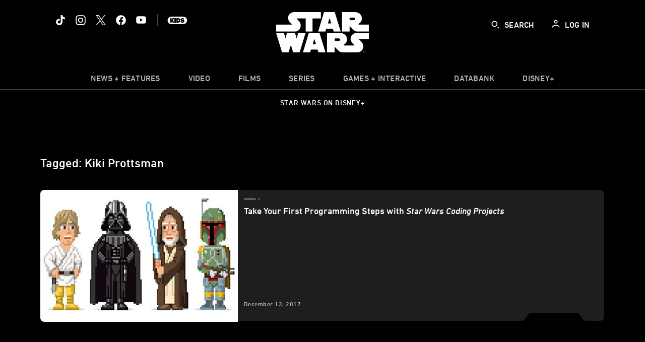

--- FILE ---
content_type: text/html;charset=utf-8
request_url: https://www.starwars.com/news/tag/kiki-prottsman
body_size: 46845
content:
<!DOCTYPE html>
<!--

    "We keep moving forward, opening up new doors and
      doing new things, because we're curious ...
        and curiosity keeps leading us down new paths."

                              Walt Disney

-->
<html class="no-js" version="HTML+RDFa 1.1" lang="en">
<head prefix="" dir="ltr">
  <meta name="viewport" content="width=device-width,initial-scale=1">
<link rel="shortcut icon" href="https://lumiere-a.akamaihd.net/v1/images/favicon-sw-mandalorian-b-wb-512x512_82346742.png?region=0%2C0%2C512%2C512">
<link rel="apple-touch-icon" href="https://lumiere-a.akamaihd.net/v1/images/favicon-sw-mandalorian-b-wb-512x512_82346742.png?region=0%2C0%2C512%2C512">
<meta name="description" content="">
  <script type="text/javascript">document.cookie = 'country=us';</script>
  <script type="text/javascript">this.__dataLayer={"page":{"page_id":"5eb52d4b1bbbe23b94c10f19","page_name":"","page_title":"Kiki Prottsman | StarWars.com","page_url":"www.starwars.com/news/tag/kiki-prottsman","platform":"web","slug":"news/tag/kiki-prottsman","story_id":"5eb52d4b1bbbe23b94c10f19","vendorFlags":{}},"site":{"baseDomain":"starwars.com","business_unit":"","business_unit_code":"","cms_version":"","language":["en"],"portal":"matterhorn","property_code":"","region":"","country":"us","site":"www.starwars.com","cds":0,"otguid":"fbc43d0b-62f7-492e-bc92-f836e6b131ad","nsl":"2"},"privacy":{"cds":0}};</script>
  <script src="https://dcf.espn.com/TWDC-DTCI/prod/Bootstrap.js" type="text/javascript"></script>
  <title>Kiki Prottsman | StarWars.com</title>
  <script src="https://static-mh.content.disney.io/matterhorn/assets/jquery-dc8b911876ec.js" type="text/javascript"></script>
  <link rel="preconnect" href="//static-mh.content.disney.io">
<link rel="preconnect" href="//lumiere-a.akamaihd.net">
<link rel="preconnect" href="//kaltura.akamaized.net">
<link rel="preconnect" href="//cdnapisec.kaltura.com">
<link rel="preconnect" href="//a.dilcdn.com">
<link rel="preload" href="https://static-mh.content.disney.io/matterhorn/assets/matterhorn/sans/matterhorn-regular-eed88f0756d6.woff" as="font" type="font/woff" crossorigin="anonymous">
<link rel="preload" href="https://static-mh.content.disney.io/matterhorn/assets/application-d92b19989ec8.css" as="style" type="text/css" crossorigin="anonymous">
<link rel="stylesheet" href="https://static-mh.content.disney.io/matterhorn/assets/application-d92b19989ec8.css" type="text/css">
<link rel="stylesheet" href="https://static-mh.content.disney.io/matterhorn/assets/modules/background_styles-1903f7131478.css" type="text/css">
<link rel="stylesheet" href="https://static-mh.content.disney.io/matterhorn/assets/modules/local_nav_bar-19acf2fca783.css" type="text/css">
<link rel="stylesheet" href="https://static-mh.content.disney.io/matterhorn/assets/modules/header_banner-587d7c0c0977.css" type="text/css">
<link rel="stylesheet" href="https://static-mh.content.disney.io/matterhorn/assets/modules/rich_text-aac3153a7742.css" type="text/css">
<link rel="stylesheet" href="https://static-mh.content.disney.io/matterhorn/assets/modules/headlines-3ec888e41142.css" type="text/css">
<link rel="stylesheet" href="https://static-mh.content.disney.io/matterhorn/assets/modules/links_footer-98f6b9dd34c1.css" type="text/css">
<link rel="stylesheet" href="https://static-mh.content.disney.io/matterhorn/assets/themes/starwars/modules/local_nav_bar-12da4d5768b6.css" id="base-theme-styles" class="starwars"><link rel="stylesheet" href="https://static-mh.content.disney.io/matterhorn/assets/themes/starwars/modules/rich_text-ad906251e753.css" id="base-theme-styles" class="starwars"><link rel="stylesheet" href="https://static-mh.content.disney.io/matterhorn/assets/themes/starwars/modules/headlines-c418958d5de8.css" id="base-theme-styles" class="starwars"><link rel="stylesheet" href="https://static-mh.content.disney.io/matterhorn/assets/themes/starwars/modules/links_footer-c31d23816a21.css" id="base-theme-styles" class="starwars"><link rel="stylesheet" href="https://static-mh.content.disney.io/matterhorn/assets/themes/starwars/application-02bf788c72b4.css" id="base-theme-styles" class="starwars">

<link rel="stylesheet" type="text/css" href="https://static-mh.content.disney.io/matterhorn/assets/goc/wide-a2b75e306208.css"><link rel="stylesheet" type="text/css" href="https://static-mh.content.disney.io/matterhorn/assets/goc/wide-desktop-4e2ca4cc1f2a.css" media="all and (min-width: 1025px)"><link rel="stylesheet" type="text/css" href="https://static-mh.content.disney.io/matterhorn/assets/goc/responsive-mobile-e833391aea2e.css" media="only all and (max-width: 1024px)"><!--[if lt IE 9]><link rel="stylesheet" type="text/css" href="https://static-mh.content.disney.io/matterhorn/assets/goc/wide-desktop-4e2ca4cc1f2a.css"><![endif]--><style type="text/css">.goc-icn-0{ background-image:url(https://lumiere-a.akamaihd.net/v1/images/image_d635ec70.png) }
.goc-icn-1{ background-image:url() }
.goc-icn-2{ background-image:url(https://lumiere-a.akamaihd.net/v1/images/image_9fd9346e.png) }
.goc-icn-3{ background-image:url(https://lumiere-a.akamaihd.net/v1/images/image_270ececb.png) }
.goc-icn-4{ background-image:url(https://lumiere-a.akamaihd.net/v1/images/image_cfa0b40f.png) }
.goc-icn-5{ background-image:url(https://lumiere-a.akamaihd.net/v1/images/omd-icon_2e6c33bd.png?region=0%2C0%2C32%2C26) }
.goc-icn-6{ background-image:url() }
.goc-icn-7{ background-image:url(https://lumiere-a.akamaihd.net/v1/images/image_d72a7d86.png) }
.goc-icn-8{ background-image:url() }

@media (-webkit-min-device-pixel-ratio: 1.5), (min-resolution: 144dpi) {
.goc-icn-0{ background-image:url(https://lumiere-a.akamaihd.net/v1/images/image_54b3ecb6.png); background-size: 32px }
.goc-icn-1{ background-image:url(); background-size: 32px }
.goc-icn-2{ background-image:url(https://lumiere-a.akamaihd.net/v1/images/image_cf804e69.png); background-size: 32px }
.goc-icn-3{ background-image:url(https://lumiere-a.akamaihd.net/v1/images/image_98cedce3.png); background-size: 32px }
.goc-icn-4{ background-image:url(https://lumiere-a.akamaihd.net/v1/images/image_8f1ed695.png); background-size: 32px }
.goc-icn-5{ background-image:url(https://lumiere-a.akamaihd.net/v1/images/omd-icon_2x_f522fa1c.png?region=0%2C0%2C60%2C54); background-size: 32px }
.goc-icn-6{ background-image:url(); background-size: 32px }
.goc-icn-7{ background-image:url(https://lumiere-a.akamaihd.net/v1/images/image_1ebf8a79.png); background-size: 32px }
.goc-icn-8{ background-image:url(); background-size: 32px }
}        .goc-icn-login, .goc-icn-login-bar{ background-image:url();  background-size: 32px }
        html.goc-no-data-uri .goc-icn-login, html.goc-no-data-uri .goc-icn-login-bar{ background-image:url() }
        @media (-webkit-min-device-pixel-ratio: 1.5), (min-resolution: 144dpi) {
          .goc-icn-login, .goc-icn-login-bar{ background-image:url(); }
        }
.goc-left-2 > a{ background-image:url(https://lumiere-a.akamaihd.net/v1/images/parks_dark_9d813eac.png);
      background-size: 17px;
      padding-left: 39px !important; }

      .goc-bg-dark .goc-left-2 > a{ background-image:url(https://lumiere-a.akamaihd.net/v1/images/parks_light_accef5dc.png);
      background-size: 17px;
      padding-left: 39px !important; }

      .goc-bg-blue .goc-left-2 > a{ background-image:url(https://lumiere-a.akamaihd.net/v1/images/parks_light_accef5dc.png);
      background-size: 17px;
      padding-left: 39px !important; }

      .goc-left-2.goc-top-dropdown:hover .goc-dropdown-link{ background-image:url(https://lumiere-a.akamaihd.net/v1/images/parks_light_accef5dc.png);
      background-size: 17px;
      padding-left: 39px !important; }

      .goc-bg-blue .goc-left-2.goc-top-dropdown:hover .goc-dropdown-link{ background-image:url(https://lumiere-a.akamaihd.net/v1/images/parks_dark_9d813eac.png);
      background-size: 17px;
      padding-left: 39px !important; }

      .goc-bg-dark .goc-left-2.goc-top-dropdown:hover .goc-dropdown-link{ background-image:url(https://lumiere-a.akamaihd.net/v1/images/parks_dark_9d813eac.png);
      background-size: 17px;
      padding-left: 39px !important; }
.goc-left-4 > a{ background-image:url(https://lumiere-a.akamaihd.net/v1/images/icon_dark_4fda9946.png);
      background-size: 17px;
      padding-left: 39px !important; }

      .goc-bg-dark .goc-left-4 > a{ background-image:url(https://lumiere-a.akamaihd.net/v1/images/icon_white_2c110392.png);
      background-size: 17px;
      padding-left: 39px !important; }

      .goc-bg-blue .goc-left-4 > a{ background-image:url(https://lumiere-a.akamaihd.net/v1/images/icon_white_2c110392.png);
      background-size: 17px;
      padding-left: 39px !important; }

      .goc-left-4.goc-top-dropdown:hover .goc-dropdown-link{ background-image:url(https://lumiere-a.akamaihd.net/v1/images/icon_white_2c110392.png);
      background-size: 17px;
      padding-left: 39px !important; }

      .goc-bg-blue .goc-left-4.goc-top-dropdown:hover .goc-dropdown-link{ background-image:url(https://lumiere-a.akamaihd.net/v1/images/icon_dark_4fda9946.png);
      background-size: 17px;
      padding-left: 39px !important; }

      .goc-bg-dark .goc-left-4.goc-top-dropdown:hover .goc-dropdown-link{ background-image:url(https://lumiere-a.akamaihd.net/v1/images/icon_dark_4fda9946.png);
      background-size: 17px;
      padding-left: 39px !important; }

@media (-webkit-min-device-pixel-ratio: 1.5), (min-resolution: 144dpi) {
.goc-left-2 > a{ background-image:url(https://lumiere-a.akamaihd.net/v1/images/parks_dark_2_33b3877c.png);
      background-size: 17px;
      padding-left: 39px !important; }

      .goc-bg-dark .goc-left-2 > a{ background-image:url(https://lumiere-a.akamaihd.net/v1/images/parks_light_2_894a7848.png);
      background-size: 17px;
      padding-left: 39px !important; }

      .goc-bg-blue .goc-left-2 > a{ background-image:url(https://lumiere-a.akamaihd.net/v1/images/parks_light_2_894a7848.png);
      background-size: 17px;
      padding-left: 39px !important; }

      .goc-left-2.goc-top-dropdown:hover .goc-dropdown-link{ background-image:url(https://lumiere-a.akamaihd.net/v1/images/parks_light_2_894a7848.png);
      background-size: 17px;
      padding-left: 39px !important; }

      .goc-bg-blue .goc-left-2.goc-top-dropdown:hover .goc-dropdown-link{ background-image:url(https://lumiere-a.akamaihd.net/v1/images/parks_dark_2_33b3877c.png);
      background-size: 17px;
      padding-left: 39px !important; }

      .goc-bg-dark .goc-left-2.goc-top-dropdown:hover .goc-dropdown-link{ background-image:url(https://lumiere-a.akamaihd.net/v1/images/parks_dark_2_33b3877c.png);
      background-size: 17px;
      padding-left: 39px !important; }
.goc-left-4 > a{ background-image:url(https://lumiere-a.akamaihd.net/v1/images/icon_dark_2_7b11d2ee.png);
      background-size: 17px;
      padding-left: 39px !important; }

      .goc-bg-dark .goc-left-4 > a{ background-image:url(https://lumiere-a.akamaihd.net/v1/images/icon_white_2_9fcd393a.png);
      background-size: 17px;
      padding-left: 39px !important; }

      .goc-bg-blue .goc-left-4 > a{ background-image:url(https://lumiere-a.akamaihd.net/v1/images/icon_white_2_9fcd393a.png);
      background-size: 17px;
      padding-left: 39px !important; }

      .goc-left-4.goc-top-dropdown:hover .goc-dropdown-link{ background-image:url(https://lumiere-a.akamaihd.net/v1/images/icon_white_2_9fcd393a.png);
      background-size: 17px;
      padding-left: 39px !important; }

      .goc-bg-blue .goc-left-4.goc-top-dropdown:hover .goc-dropdown-link{ background-image:url(https://lumiere-a.akamaihd.net/v1/images/icon_dark_2_7b11d2ee.png);
      background-size: 17px;
      padding-left: 39px !important; }

      .goc-bg-dark .goc-left-4.goc-top-dropdown:hover .goc-dropdown-link{ background-image:url(https://lumiere-a.akamaihd.net/v1/images/icon_dark_2_7b11d2ee.png);
      background-size: 17px;
      padding-left: 39px !important; }
}
.goc-thumb-dropdown .goc-thumb-link{ height: 200px; }
#goc-desktop-global .goc-desktop:hover .goc-thumb-dropdown{max-height: 232px;}
#goc-desktop-global .goc-desktop .goc-thumb-dropdown.focus{max-height: 232px;}
.dropdown-2 .goc-thumb-link:nth-child(1){
                      background-image: url(https://lumiere-a.akamaihd.net/v1/images/flyout_01_disneyworld_402b8819.jpeg?region=0%2C0%2C416%2C416);
                      width: 200.0px;
                    }
.dropdown-2 .goc-thumb-link:nth-child(2){
                      background-image: url(https://lumiere-a.akamaihd.net/v1/images/flyout_02_disneyland_0e7954c2.jpeg?region=0%2C0%2C416%2C416);
                      width: 200.0px;
                    }
.dropdown-2 .goc-thumb-link:nth-child(3){
                      background-image: url(https://lumiere-a.akamaihd.net/v1/images/flyout_03_disneycruise_0b82ccd3.jpeg?region=0%2C0%2C416%2C416);
                      width: 200.0px;
                    }
.dropdown-2 .goc-thumb-link:nth-child(4){
                      background-image: url(https://lumiere-a.akamaihd.net/v1/images/flyout_04_aulani_2_ed721906.jpeg?region=0%2C0%2C416%2C416);
                      width: 200.0px;
                    }
.dropdown-2 .goc-thumb-link:nth-child(5){
                      background-image: url(https://lumiere-a.akamaihd.net/v1/images/flyout_06_adventures_7a02bd7e.jpeg?region=0%2C0%2C416%2C416);
                      width: 200.0px;
                    }
.dropdown-2 .goc-thumb-link:nth-child(6){
                      background-image: url(https://lumiere-a.akamaihd.net/v1/images/s_parks_chrome_disneyvacationclub_4ab348e1.jpeg?region=0%2C0%2C416%2C416);
                      width: 200.0px;
                    }

@media (-webkit-min-device-pixel-ratio: 1.5), (min-resolution: 144dpi) {
.dropdown-2 .goc-thumb-link:nth-child(1){
                      background-image: url(https://lumiere-a.akamaihd.net/v1/images/flyout_01_disneyworld_402b8819.jpeg?region=0%2C0%2C416%2C416);
                      width: 200.0px;
                    }
.dropdown-2 .goc-thumb-link:nth-child(2){
                      background-image: url(https://lumiere-a.akamaihd.net/v1/images/flyout_02_disneyland_0e7954c2.jpeg?region=0%2C0%2C416%2C416);
                      width: 200.0px;
                    }
.dropdown-2 .goc-thumb-link:nth-child(3){
                      background-image: url(https://lumiere-a.akamaihd.net/v1/images/flyout_03_disneycruise_0b82ccd3.jpeg?region=0%2C0%2C416%2C416);
                      width: 200.0px;
                    }
.dropdown-2 .goc-thumb-link:nth-child(4){
                      background-image: url(https://lumiere-a.akamaihd.net/v1/images/flyout_04_aulani_2_ed721906.jpeg?region=0%2C0%2C416%2C416);
                      width: 200.0px;
                    }
.dropdown-2 .goc-thumb-link:nth-child(5){
                      background-image: url(https://lumiere-a.akamaihd.net/v1/images/flyout_06_adventures_7a02bd7e.jpeg?region=0%2C0%2C416%2C416);
                      width: 200.0px;
                    }
.dropdown-2 .goc-thumb-link:nth-child(6){
                      background-image: url(https://lumiere-a.akamaihd.net/v1/images/s_parks_chrome_disneyvacationclub_4ab348e1.jpeg?region=0%2C0%2C416%2C416);
                      width: 200.0px;
                    }
}</style><script type="text/javascript">!function(e){"use strict";var t=e.GOC=e.GOC||{};t.queue=t.queue||[],t.opts=t.opts||{}}(this),GOC.load=function(e,t){"use strict";var n=document,o=n.getElementsByTagName("script")[0],s=n.createElement("script");s.type="text/javascript",s.async="async",s.onload=s.onreadystatechange=function(e,n){var o=this,s=o.readyState,r=o.parentNode;!r||!n&&s&&"complete"!==s&&"loaded"!==s||(r.removeChild(this),!n&&t&&t())},s.src=e,o.parentNode.insertBefore(s,o),s=n=o=null},function(e){"use strict";var t=e.encodeURIComponent;e.GOC.load("//a.dilcdn.com/g/domains/"+t(e.location.hostname)+".js")}(this),function(e){"use strict";var t=e.GOC,n=e.encodeURIComponent;t.defopts=function(e){0===Object.keys(t.opts).length&&(t.opts=e)},t.ao=function(e){var o=[],s=t.opts,r=s.footer;if(s.lang&&o.push("lang="+n(s.lang)),s.cds&&o.push("cds"),s.searchtype&&o.push("searchtype="+n(s.searchtype)),s.hide_desktop_menu&&o.push("hide_desktop_menu"),s.hide_search&&o.push("hide_search"),r)for(var a in r)if(r.hasOwnProperty(a))if("object"==typeof r[a])for(var i in r[a])r[a].hasOwnProperty(i)&&o.push("footer["+a+"]["+i+"]="+encodeURIComponent(r[a][i]));else o.push("footer["+encodeURIComponent(a)+"]="+encodeURIComponent(r[a]));return o.length&&(e+=(e.indexOf("?")<0?"?":"&")+o.join("&")),e}}(this),GOC.css=function(e){"use strict";var t=document,n=t.createElement("style"),o=t.getElementsByTagName("head")[0],s=(o||t).getElementsByTagName("script")[0];e&&(n.setAttribute("type","text/css"),s?s.parentNode.insertBefore(n,s):o.appendChild(n),n.styleSheet?n.styleSheet.cssText=e:n.appendChild(t.createTextNode(e)))},function(e,t){"use strict";var n=e.GOC,o=e.screen,s=e.document,r=s.documentElement,a=function(){var e,n,r,a,i,c=o&&o.fontSmoothingEnabled;if(c!==t)return c;try{for(e=s.createElement("canvas"),e.width=e.height=32,n=e.getContext("2d"),n.textBaseline="top",n.font="32px Arial",n.fillStyle=n.strokeStyle="black",n.fillText("O",0,0),r=0;r<32;r++)for(a=0;a<32;a++)if(255!==(i=n.getImageData(r,a,1,1).data[3])&&0!==i)return!0;return!1}catch(e){return t}},i=function(e){var t=s.createElement("div");t.innerHTML="M",t.style.fontFamily=e,r.insertBefore(t,r.firstChild),r.clientWidth,r.removeChild(t)};n.pf=function(e,t){!0===a()&&(n.css(e),i(t))}}(this);GOC.pf("@font-face{font-family:'Matterhorn';src:url(\"https://static-mh.content.disney.io/matterhorn/assets/m4-7e766c2825c7.eot#\") format(\"eot\"),url(\"https://static-mh.content.disney.io/matterhorn/assets/m4-b366701d6945.woff\") format(\"woff\"),url(\"https://static-mh.content.disney.io/matterhorn/assets/m4-ac909dff444f.ttf\") format(\"truetype\"),url(\"https://static-mh.content.disney.io/matterhorn/assets/m4-3d636e3b4270.svg#Matterhorn\") format(\"svg\");font-weight:400;font-style:normal}\n","Matterhorn");GOC.opts.cds=false;GOC.opts.bg="dark";GOC.opts.footer={"comscore":"","translations":{"search_input_placeholder":"Search","search_label":"Search","custom_search_message":"Top search results for"}};GOC.opts.hide_desktop_menu=false;GOC.opts.hide_search=false;GOC.opts.searchtype="is";GOC.load("https://static-mh.content.disney.io/matterhorn/assets/goc/wide-8dbf0b728b5e.js");GOC.a="//a.dilcdn.com/g/us/home/sac/";GOC.cart="//a.dilcdn.com/g/us/cart/";GOC.is="//a.dilcdn.com/g/us/home/is/";</script>
<link rel="canonical" href="https://www.starwars.com/news/tag/kiki-prottsman">
<script type="application/ld+json">{"@context":"http://schema.org","@type":"CollectionPage","description":"","url":"","inLanguage":["en"],"name":"","mainEntity":{"@context":"http://schema.org","@type":"ItemList","itemListElement":[{"@context":"http://schema.org","@type":"ListItem","url":"https://www.starwars.com/news/take-your-first-programming-steps-with-star-wars-coding-projects","position":1}],"numberOfItems":1},"publisher":{"@id":""},"copyrightHolder":{"@id":""},"sourceOrganization":{"@id":null},"copyrightYear":2025}</script>
<script type="text/javascript">this.Disney={"portal":"www.starwars.com","profileBase":null,"locales":["en"],"didOptions":{"responderPage":"https://www.starwars.com/_did/","enableTop":false,"langPref":"en-US","clientId":"DI-STARWARS.WEB","cssOverride":""},"cto":{"comscorekw":"","account":"","categoryCode":"","siteCode":null,"brandSegment":"","pageName":"kiki-prottsman","breadcrumbs":"news:tag:kiki-prottsman","sponsor":""},"market_code":"us","browser_warning_versions":[],"dossierBase":null,"rtl":false,"env":"production","config_bundle_schema_data":{"oneid_version":"v4","video_player_version":"5.5.21","module_breakpoint_overrides":{"breakpoint_desktop_override":1200,"breakpoint_tablet_override":"960","breakpoint_mobile_override":680},"module_rich_article_overrides":{"category_labels_override":true,"summary_override":true,"publish_date_override":true,"no_author_image":true},"search":{"skip_majority":true},"open_image_in_modal":true,"style_theme":"light","classification":{"audience":"general","privacy_law":"ccpa","publisher_v_advertiser":"advertiser","ot_guid":"fbc43d0b-62f7-492e-bc92-f836e6b131ad","gpc":"2"},"global_site_messaging":{"close_button_display":"button"},"global_no_referrer_exceptions":["disneyplus.com"]},"ctoOptions":null};</script>
<script src="https://static-mh.content.disney.io/matterhorn/assets/head-317bbeaeef25.js" type="text/javascript"></script>
<script type="text/javascript">if (Disney && Disney.Sample(10)){
          
window.NREUM||(NREUM={});NREUM.info={"beacon":"bam.nr-data.net","errorBeacon":"bam.nr-data.net","licenseKey":"4934c5fb20","applicationID":"6683540","transactionName":"Jl9ZQRYNCQkDQkpmXgtRQ0cFTSgEEkQAR18KQlkPXjEAFxBVFxpwIGQXHw==","queueTime":0,"applicationTime":909,"agent":""};

(window.NREUM||(NREUM={})).init={ajax:{deny_list:["bam.nr-data.net"]},feature_flags:["soft_nav"]};(window.NREUM||(NREUM={})).loader_config={xpid:"Ug8BVFZTGwUGXFJXAwE=",licenseKey:"4934c5fb20",applicationID:"6683540",browserID:"6683586"};;/*! For license information please see nr-loader-full-1.302.0.min.js.LICENSE.txt */
(()=>{var e,t,r={384:(e,t,r)=>{"use strict";r.d(t,{NT:()=>o,US:()=>u,Zm:()=>s,bQ:()=>d,dV:()=>c,pV:()=>l});var n=r(6154),i=r(1863),a=r(1910);const o={beacon:"bam.nr-data.net",errorBeacon:"bam.nr-data.net"};function s(){return n.gm.NREUM||(n.gm.NREUM={}),void 0===n.gm.newrelic&&(n.gm.newrelic=n.gm.NREUM),n.gm.NREUM}function c(){let e=s();return e.o||(e.o={ST:n.gm.setTimeout,SI:n.gm.setImmediate||n.gm.setInterval,CT:n.gm.clearTimeout,XHR:n.gm.XMLHttpRequest,REQ:n.gm.Request,EV:n.gm.Event,PR:n.gm.Promise,MO:n.gm.MutationObserver,FETCH:n.gm.fetch,WS:n.gm.WebSocket},(0,a.i)(...Object.values(e.o))),e}function d(e,t){let r=s();r.initializedAgents??={},t.initializedAt={ms:(0,i.t)(),date:new Date},r.initializedAgents[e]=t}function u(e,t){s()[e]=t}function l(){return function(){let e=s();const t=e.info||{};e.info={beacon:o.beacon,errorBeacon:o.errorBeacon,...t}}(),function(){let e=s();const t=e.init||{};e.init={...t}}(),c(),function(){let e=s();const t=e.loader_config||{};e.loader_config={...t}}(),s()}},782:(e,t,r)=>{"use strict";r.d(t,{T:()=>n});const n=r(860).K7.pageViewTiming},860:(e,t,r)=>{"use strict";r.d(t,{$J:()=>u,K7:()=>c,P3:()=>d,XX:()=>i,Yy:()=>s,df:()=>a,qY:()=>n,v4:()=>o});const n="events",i="jserrors",a="browser/blobs",o="rum",s="browser/logs",c={ajax:"ajax",genericEvents:"generic_events",jserrors:i,logging:"logging",metrics:"metrics",pageAction:"page_action",pageViewEvent:"page_view_event",pageViewTiming:"page_view_timing",sessionReplay:"session_replay",sessionTrace:"session_trace",softNav:"soft_navigations",spa:"spa"},d={[c.pageViewEvent]:1,[c.pageViewTiming]:2,[c.metrics]:3,[c.jserrors]:4,[c.spa]:5,[c.ajax]:6,[c.sessionTrace]:7,[c.softNav]:8,[c.sessionReplay]:9,[c.logging]:10,[c.genericEvents]:11},u={[c.pageViewEvent]:o,[c.pageViewTiming]:n,[c.ajax]:n,[c.spa]:n,[c.softNav]:n,[c.metrics]:i,[c.jserrors]:i,[c.sessionTrace]:a,[c.sessionReplay]:a,[c.logging]:s,[c.genericEvents]:"ins"}},944:(e,t,r)=>{"use strict";r.d(t,{R:()=>i});var n=r(3241);function i(e,t){"function"==typeof console.debug&&(console.debug("New Relic Warning: https://github.com/newrelic/newrelic-browser-agent/blob/main/docs/warning-codes.md#".concat(e),t),(0,n.W)({agentIdentifier:null,drained:null,type:"data",name:"warn",feature:"warn",data:{code:e,secondary:t}}))}},993:(e,t,r)=>{"use strict";r.d(t,{A$:()=>a,ET:()=>o,TZ:()=>s,p_:()=>i});var n=r(860);const i={ERROR:"ERROR",WARN:"WARN",INFO:"INFO",DEBUG:"DEBUG",TRACE:"TRACE"},a={OFF:0,ERROR:1,WARN:2,INFO:3,DEBUG:4,TRACE:5},o="log",s=n.K7.logging},1687:(e,t,r)=>{"use strict";r.d(t,{Ak:()=>d,Ze:()=>f,x3:()=>u});var n=r(3241),i=r(7836),a=r(3606),o=r(860),s=r(2646);const c={};function d(e,t){const r={staged:!1,priority:o.P3[t]||0};l(e),c[e].get(t)||c[e].set(t,r)}function u(e,t){e&&c[e]&&(c[e].get(t)&&c[e].delete(t),p(e,t,!1),c[e].size&&h(e))}function l(e){if(!e)throw new Error("agentIdentifier required");c[e]||(c[e]=new Map)}function f(e="",t="feature",r=!1){if(l(e),!e||!c[e].get(t)||r)return p(e,t);c[e].get(t).staged=!0,h(e)}function h(e){const t=Array.from(c[e]);t.every(([e,t])=>t.staged)&&(t.sort((e,t)=>e[1].priority-t[1].priority),t.forEach(([t])=>{c[e].delete(t),p(e,t)}))}function p(e,t,r=!0){const o=e?i.ee.get(e):i.ee,c=a.i.handlers;if(!o.aborted&&o.backlog&&c){if((0,n.W)({agentIdentifier:e,type:"lifecycle",name:"drain",feature:t}),r){const e=o.backlog[t],r=c[t];if(r){for(let t=0;e&&t<e.length;++t)g(e[t],r);Object.entries(r).forEach(([e,t])=>{Object.values(t||{}).forEach(t=>{t[0]?.on&&t[0]?.context()instanceof s.y&&t[0].on(e,t[1])})})}}o.isolatedBacklog||delete c[t],o.backlog[t]=null,o.emit("drain-"+t,[])}}function g(e,t){var r=e[1];Object.values(t[r]||{}).forEach(t=>{var r=e[0];if(t[0]===r){var n=t[1],i=e[3],a=e[2];n.apply(i,a)}})}},1741:(e,t,r)=>{"use strict";r.d(t,{W:()=>a});var n=r(944),i=r(4261);class a{#e(e,...t){if(this[e]!==a.prototype[e])return this[e](...t);(0,n.R)(35,e)}addPageAction(e,t){return this.#e(i.hG,e,t)}register(e){return this.#e(i.eY,e)}recordCustomEvent(e,t){return this.#e(i.fF,e,t)}setPageViewName(e,t){return this.#e(i.Fw,e,t)}setCustomAttribute(e,t,r){return this.#e(i.cD,e,t,r)}noticeError(e,t){return this.#e(i.o5,e,t)}setUserId(e){return this.#e(i.Dl,e)}setApplicationVersion(e){return this.#e(i.nb,e)}setErrorHandler(e){return this.#e(i.bt,e)}addRelease(e,t){return this.#e(i.k6,e,t)}log(e,t){return this.#e(i.$9,e,t)}start(){return this.#e(i.d3)}finished(e){return this.#e(i.BL,e)}recordReplay(){return this.#e(i.CH)}pauseReplay(){return this.#e(i.Tb)}addToTrace(e){return this.#e(i.U2,e)}setCurrentRouteName(e){return this.#e(i.PA,e)}interaction(e){return this.#e(i.dT,e)}wrapLogger(e,t,r){return this.#e(i.Wb,e,t,r)}measure(e,t){return this.#e(i.V1,e,t)}}},1863:(e,t,r)=>{"use strict";function n(){return Math.floor(performance.now())}r.d(t,{t:()=>n})},1910:(e,t,r)=>{"use strict";r.d(t,{i:()=>a});var n=r(944);const i=new Map;function a(...e){return e.every(e=>{if(i.has(e))return i.get(e);const t="function"==typeof e&&e.toString().includes("[native code]");return t||(0,n.R)(64,e?.name||e?.toString()),i.set(e,t),t})}},2555:(e,t,r)=>{"use strict";r.d(t,{D:()=>s,f:()=>o});var n=r(384),i=r(8122);const a={beacon:n.NT.beacon,errorBeacon:n.NT.errorBeacon,licenseKey:void 0,applicationID:void 0,sa:void 0,queueTime:void 0,applicationTime:void 0,ttGuid:void 0,user:void 0,account:void 0,product:void 0,extra:void 0,jsAttributes:{},userAttributes:void 0,atts:void 0,transactionName:void 0,tNamePlain:void 0};function o(e){try{return!!e.licenseKey&&!!e.errorBeacon&&!!e.applicationID}catch(e){return!1}}const s=e=>(0,i.a)(e,a)},2614:(e,t,r)=>{"use strict";r.d(t,{BB:()=>o,H3:()=>n,g:()=>d,iL:()=>c,tS:()=>s,uh:()=>i,wk:()=>a});const n="NRBA",i="SESSION",a=144e5,o=18e5,s={STARTED:"session-started",PAUSE:"session-pause",RESET:"session-reset",RESUME:"session-resume",UPDATE:"session-update"},c={SAME_TAB:"same-tab",CROSS_TAB:"cross-tab"},d={OFF:0,FULL:1,ERROR:2}},2646:(e,t,r)=>{"use strict";r.d(t,{y:()=>n});class n{constructor(e){this.contextId=e}}},2843:(e,t,r)=>{"use strict";r.d(t,{u:()=>i});var n=r(3878);function i(e,t=!1,r,i){(0,n.DD)("visibilitychange",function(){if(t)return void("hidden"===document.visibilityState&&e());e(document.visibilityState)},r,i)}},3241:(e,t,r)=>{"use strict";r.d(t,{W:()=>a});var n=r(6154);const i="newrelic";function a(e={}){try{n.gm.dispatchEvent(new CustomEvent(i,{detail:e}))}catch(e){}}},3304:(e,t,r)=>{"use strict";r.d(t,{A:()=>a});var n=r(7836);const i=()=>{const e=new WeakSet;return(t,r)=>{if("object"==typeof r&&null!==r){if(e.has(r))return;e.add(r)}return r}};function a(e){try{return JSON.stringify(e,i())??""}catch(e){try{n.ee.emit("internal-error",[e])}catch(e){}return""}}},3333:(e,t,r)=>{"use strict";r.d(t,{$v:()=>u,TZ:()=>n,Xh:()=>c,Zp:()=>i,kd:()=>d,mq:()=>s,nf:()=>o,qN:()=>a});const n=r(860).K7.genericEvents,i=["auxclick","click","copy","keydown","paste","scrollend"],a=["focus","blur"],o=4,s=1e3,c=2e3,d=["PageAction","UserAction","BrowserPerformance"],u={RESOURCES:"experimental.resources",REGISTER:"register"}},3434:(e,t,r)=>{"use strict";r.d(t,{Jt:()=>a,YM:()=>d});var n=r(7836),i=r(5607);const a="nr@original:".concat(i.W),o=50;var s=Object.prototype.hasOwnProperty,c=!1;function d(e,t){return e||(e=n.ee),r.inPlace=function(e,t,n,i,a){n||(n="");const o="-"===n.charAt(0);for(let s=0;s<t.length;s++){const c=t[s],d=e[c];l(d)||(e[c]=r(d,o?c+n:n,i,c,a))}},r.flag=a,r;function r(t,r,n,c,d){return l(t)?t:(r||(r=""),nrWrapper[a]=t,function(e,t,r){if(Object.defineProperty&&Object.keys)try{return Object.keys(e).forEach(function(r){Object.defineProperty(t,r,{get:function(){return e[r]},set:function(t){return e[r]=t,t}})}),t}catch(e){u([e],r)}for(var n in e)s.call(e,n)&&(t[n]=e[n])}(t,nrWrapper,e),nrWrapper);function nrWrapper(){var a,s,l,f;let h;try{s=this,a=[...arguments],l="function"==typeof n?n(a,s):n||{}}catch(t){u([t,"",[a,s,c],l],e)}i(r+"start",[a,s,c],l,d);const p=performance.now();let g;try{return f=t.apply(s,a),g=performance.now(),f}catch(e){throw g=performance.now(),i(r+"err",[a,s,e],l,d),h=e,h}finally{const e=g-p,t={start:p,end:g,duration:e,isLongTask:e>=o,methodName:c,thrownError:h};t.isLongTask&&i("long-task",[t,s],l,d),i(r+"end",[a,s,f],l,d)}}}function i(r,n,i,a){if(!c||t){var o=c;c=!0;try{e.emit(r,n,i,t,a)}catch(t){u([t,r,n,i],e)}c=o}}}function u(e,t){t||(t=n.ee);try{t.emit("internal-error",e)}catch(e){}}function l(e){return!(e&&"function"==typeof e&&e.apply&&!e[a])}},3606:(e,t,r)=>{"use strict";r.d(t,{i:()=>a});var n=r(9908);a.on=o;var i=a.handlers={};function a(e,t,r,a){o(a||n.d,i,e,t,r)}function o(e,t,r,i,a){a||(a="feature"),e||(e=n.d);var o=t[a]=t[a]||{};(o[r]=o[r]||[]).push([e,i])}},3738:(e,t,r)=>{"use strict";r.d(t,{He:()=>i,Kp:()=>s,Lc:()=>d,Rz:()=>u,TZ:()=>n,bD:()=>a,d3:()=>o,jx:()=>l,sl:()=>f,uP:()=>c});const n=r(860).K7.sessionTrace,i="bstResource",a="resource",o="-start",s="-end",c="fn"+o,d="fn"+s,u="pushState",l=1e3,f=3e4},3785:(e,t,r)=>{"use strict";r.d(t,{R:()=>c,b:()=>d});var n=r(9908),i=r(1863),a=r(860),o=r(8154),s=r(993);function c(e,t,r={},c=s.p_.INFO,d,u=(0,i.t)()){(0,n.p)(o.xV,["API/logging/".concat(c.toLowerCase(),"/called")],void 0,a.K7.metrics,e),(0,n.p)(s.ET,[u,t,r,c,d],void 0,a.K7.logging,e)}function d(e){return"string"==typeof e&&Object.values(s.p_).some(t=>t===e.toUpperCase().trim())}},3878:(e,t,r)=>{"use strict";function n(e,t){return{capture:e,passive:!1,signal:t}}function i(e,t,r=!1,i){window.addEventListener(e,t,n(r,i))}function a(e,t,r=!1,i){document.addEventListener(e,t,n(r,i))}r.d(t,{DD:()=>a,jT:()=>n,sp:()=>i})},4234:(e,t,r)=>{"use strict";r.d(t,{W:()=>a});var n=r(7836),i=r(1687);class a{constructor(e,t){this.agentIdentifier=e,this.ee=n.ee.get(e),this.featureName=t,this.blocked=!1}deregisterDrain(){(0,i.x3)(this.agentIdentifier,this.featureName)}}},4261:(e,t,r)=>{"use strict";r.d(t,{$9:()=>d,BL:()=>s,CH:()=>h,Dl:()=>R,Fw:()=>y,PA:()=>m,Pl:()=>n,Tb:()=>l,U2:()=>a,V1:()=>T,Wb:()=>x,bt:()=>b,cD:()=>v,d3:()=>w,dT:()=>c,eY:()=>p,fF:()=>f,hG:()=>i,k6:()=>o,nb:()=>g,o5:()=>u});const n="api-",i="addPageAction",a="addToTrace",o="addRelease",s="finished",c="interaction",d="log",u="noticeError",l="pauseReplay",f="recordCustomEvent",h="recordReplay",p="register",g="setApplicationVersion",m="setCurrentRouteName",v="setCustomAttribute",b="setErrorHandler",y="setPageViewName",R="setUserId",w="start",x="wrapLogger",T="measure"},4387:(e,t,r)=>{"use strict";function n(e={}){return!(!e.id||!e.name)}function i(e,t){if(2!==t?.harvestEndpointVersion)return{};const r=t.agentRef.runtime.appMetadata.agents[0].entityGuid;return n(e)?{"mfe.id":e.id,"mfe.name":e.name,eventSource:"MicroFrontendBrowserAgent","parent.id":r}:{"entity.guid":r,appId:t.agentRef.info.applicationID}}r.d(t,{U:()=>i,c:()=>n})},5205:(e,t,r)=>{"use strict";r.d(t,{j:()=>A});var n=r(384),i=r(1741);var a=r(2555),o=r(3333);const s=e=>{if(!e||"string"!=typeof e)return!1;try{document.createDocumentFragment().querySelector(e)}catch{return!1}return!0};var c=r(2614),d=r(944),u=r(8122);const l="[data-nr-mask]",f=e=>(0,u.a)(e,(()=>{const e={feature_flags:[],experimental:{allow_registered_children:!1,resources:!1},mask_selector:"*",block_selector:"[data-nr-block]",mask_input_options:{color:!1,date:!1,"datetime-local":!1,email:!1,month:!1,number:!1,range:!1,search:!1,tel:!1,text:!1,time:!1,url:!1,week:!1,textarea:!1,select:!1,password:!0}};return{ajax:{deny_list:void 0,block_internal:!0,enabled:!0,autoStart:!0},api:{get allow_registered_children(){return e.feature_flags.includes(o.$v.REGISTER)||e.experimental.allow_registered_children},set allow_registered_children(t){e.experimental.allow_registered_children=t},duplicate_registered_data:!1},distributed_tracing:{enabled:void 0,exclude_newrelic_header:void 0,cors_use_newrelic_header:void 0,cors_use_tracecontext_headers:void 0,allowed_origins:void 0},get feature_flags(){return e.feature_flags},set feature_flags(t){e.feature_flags=t},generic_events:{enabled:!0,autoStart:!0},harvest:{interval:30},jserrors:{enabled:!0,autoStart:!0},logging:{enabled:!0,autoStart:!0},metrics:{enabled:!0,autoStart:!0},obfuscate:void 0,page_action:{enabled:!0},page_view_event:{enabled:!0,autoStart:!0},page_view_timing:{enabled:!0,autoStart:!0},performance:{capture_marks:!1,capture_measures:!1,capture_detail:!0,resources:{get enabled(){return e.feature_flags.includes(o.$v.RESOURCES)||e.experimental.resources},set enabled(t){e.experimental.resources=t},asset_types:[],first_party_domains:[],ignore_newrelic:!0}},privacy:{cookies_enabled:!0},proxy:{assets:void 0,beacon:void 0},session:{expiresMs:c.wk,inactiveMs:c.BB},session_replay:{autoStart:!0,enabled:!1,preload:!1,sampling_rate:10,error_sampling_rate:100,collect_fonts:!1,inline_images:!1,fix_stylesheets:!0,mask_all_inputs:!0,get mask_text_selector(){return e.mask_selector},set mask_text_selector(t){s(t)?e.mask_selector="".concat(t,",").concat(l):""===t||null===t?e.mask_selector=l:(0,d.R)(5,t)},get block_class(){return"nr-block"},get ignore_class(){return"nr-ignore"},get mask_text_class(){return"nr-mask"},get block_selector(){return e.block_selector},set block_selector(t){s(t)?e.block_selector+=",".concat(t):""!==t&&(0,d.R)(6,t)},get mask_input_options(){return e.mask_input_options},set mask_input_options(t){t&&"object"==typeof t?e.mask_input_options={...t,password:!0}:(0,d.R)(7,t)}},session_trace:{enabled:!0,autoStart:!0},soft_navigations:{enabled:!0,autoStart:!0},spa:{enabled:!0,autoStart:!0},ssl:void 0,user_actions:{enabled:!0,elementAttributes:["id","className","tagName","type"]}}})());var h=r(6154),p=r(9324);let g=0;const m={buildEnv:p.F3,distMethod:p.Xs,version:p.xv,originTime:h.WN},v={appMetadata:{},customTransaction:void 0,denyList:void 0,disabled:!1,harvester:void 0,isolatedBacklog:!1,isRecording:!1,loaderType:void 0,maxBytes:3e4,obfuscator:void 0,onerror:void 0,ptid:void 0,releaseIds:{},session:void 0,timeKeeper:void 0,registeredEntities:[],jsAttributesMetadata:{bytes:0},get harvestCount(){return++g}},b=e=>{const t=(0,u.a)(e,v),r=Object.keys(m).reduce((e,t)=>(e[t]={value:m[t],writable:!1,configurable:!0,enumerable:!0},e),{});return Object.defineProperties(t,r)};var y=r(5701);const R=e=>{const t=e.startsWith("http");e+="/",r.p=t?e:"https://"+e};var w=r(7836),x=r(3241);const T={accountID:void 0,trustKey:void 0,agentID:void 0,licenseKey:void 0,applicationID:void 0,xpid:void 0},E=e=>(0,u.a)(e,T),_=new Set;function A(e,t={},r,o){let{init:s,info:c,loader_config:d,runtime:u={},exposed:l=!0}=t;if(!c){const e=(0,n.pV)();s=e.init,c=e.info,d=e.loader_config}e.init=f(s||{}),e.loader_config=E(d||{}),c.jsAttributes??={},h.bv&&(c.jsAttributes.isWorker=!0),e.info=(0,a.D)(c);const p=e.init,g=[c.beacon,c.errorBeacon];_.has(e.agentIdentifier)||(p.proxy.assets&&(R(p.proxy.assets),g.push(p.proxy.assets)),p.proxy.beacon&&g.push(p.proxy.beacon),e.beacons=[...g],function(e){const t=(0,n.pV)();Object.getOwnPropertyNames(i.W.prototype).forEach(r=>{const n=i.W.prototype[r];if("function"!=typeof n||"constructor"===n)return;let a=t[r];e[r]&&!1!==e.exposed&&"micro-agent"!==e.runtime?.loaderType&&(t[r]=(...t)=>{const n=e[r](...t);return a?a(...t):n})})}(e),(0,n.US)("activatedFeatures",y.B),e.runSoftNavOverSpa&&=!0===p.soft_navigations.enabled&&p.feature_flags.includes("soft_nav")),u.denyList=[...p.ajax.deny_list||[],...p.ajax.block_internal?g:[]],u.ptid=e.agentIdentifier,u.loaderType=r,e.runtime=b(u),_.has(e.agentIdentifier)||(e.ee=w.ee.get(e.agentIdentifier),e.exposed=l,(0,x.W)({agentIdentifier:e.agentIdentifier,drained:!!y.B?.[e.agentIdentifier],type:"lifecycle",name:"initialize",feature:void 0,data:e.config})),_.add(e.agentIdentifier)}},5270:(e,t,r)=>{"use strict";r.d(t,{Aw:()=>o,SR:()=>a,rF:()=>s});var n=r(384),i=r(7767);function a(e){return!!(0,n.dV)().o.MO&&(0,i.V)(e)&&!0===e?.session_trace.enabled}function o(e){return!0===e?.session_replay.preload&&a(e)}function s(e,t){try{if("string"==typeof t?.type){if("password"===t.type.toLowerCase())return"*".repeat(e?.length||0);if(void 0!==t?.dataset?.nrUnmask||t?.classList?.contains("nr-unmask"))return e}}catch(e){}return"string"==typeof e?e.replace(/[\S]/g,"*"):"*".repeat(e?.length||0)}},5289:(e,t,r)=>{"use strict";r.d(t,{GG:()=>a,Qr:()=>s,sB:()=>o});var n=r(3878);function i(){return"undefined"==typeof document||"complete"===document.readyState}function a(e,t){if(i())return e();(0,n.sp)("load",e,t)}function o(e){if(i())return e();(0,n.DD)("DOMContentLoaded",e)}function s(e){if(i())return e();(0,n.sp)("popstate",e)}},5607:(e,t,r)=>{"use strict";r.d(t,{W:()=>n});const n=(0,r(9566).bz)()},5701:(e,t,r)=>{"use strict";r.d(t,{B:()=>a,t:()=>o});var n=r(3241);const i=new Set,a={};function o(e,t){const r=t.agentIdentifier;a[r]??={},e&&"object"==typeof e&&(i.has(r)||(t.ee.emit("rumresp",[e]),a[r]=e,i.add(r),(0,n.W)({agentIdentifier:r,loaded:!0,drained:!0,type:"lifecycle",name:"load",feature:void 0,data:e})))}},6154:(e,t,r)=>{"use strict";r.d(t,{OF:()=>d,RI:()=>i,WN:()=>f,bv:()=>a,gm:()=>o,lR:()=>l,m:()=>c,mw:()=>s,sb:()=>u});var n=r(1863);const i="undefined"!=typeof window&&!!window.document,a="undefined"!=typeof WorkerGlobalScope&&("undefined"!=typeof self&&self instanceof WorkerGlobalScope&&self.navigator instanceof WorkerNavigator||"undefined"!=typeof globalThis&&globalThis instanceof WorkerGlobalScope&&globalThis.navigator instanceof WorkerNavigator),o=i?window:"undefined"!=typeof WorkerGlobalScope&&("undefined"!=typeof self&&self instanceof WorkerGlobalScope&&self||"undefined"!=typeof globalThis&&globalThis instanceof WorkerGlobalScope&&globalThis),s=Boolean("hidden"===o?.document?.visibilityState),c=""+o?.location,d=/iPad|iPhone|iPod/.test(o.navigator?.userAgent),u=d&&"undefined"==typeof SharedWorker,l=(()=>{const e=o.navigator?.userAgent?.match(/Firefox[/\s](\d+\.\d+)/);return Array.isArray(e)&&e.length>=2?+e[1]:0})(),f=Date.now()-(0,n.t)()},6344:(e,t,r)=>{"use strict";r.d(t,{BB:()=>u,G4:()=>a,Qb:()=>l,TZ:()=>i,Ug:()=>o,_s:()=>s,bc:()=>d,yP:()=>c});var n=r(2614);const i=r(860).K7.sessionReplay,a={RECORD:"recordReplay",PAUSE:"pauseReplay",ERROR_DURING_REPLAY:"errorDuringReplay"},o=.12,s={DomContentLoaded:0,Load:1,FullSnapshot:2,IncrementalSnapshot:3,Meta:4,Custom:5},c={[n.g.ERROR]:15e3,[n.g.FULL]:3e5,[n.g.OFF]:0},d={RESET:{message:"Session was reset",sm:"Reset"},IMPORT:{message:"Recorder failed to import",sm:"Import"},TOO_MANY:{message:"429: Too Many Requests",sm:"Too-Many"},TOO_BIG:{message:"Payload was too large",sm:"Too-Big"},CROSS_TAB:{message:"Session Entity was set to OFF on another tab",sm:"Cross-Tab"},ENTITLEMENTS:{message:"Session Replay is not allowed and will not be started",sm:"Entitlement"}},u=5e3,l={API:"api",RESUME:"resume",SWITCH_TO_FULL:"switchToFull",INITIALIZE:"initialize",PRELOAD:"preload"}},6389:(e,t,r)=>{"use strict";function n(e,t=500,r={}){const n=r?.leading||!1;let i;return(...r)=>{n&&void 0===i&&(e.apply(this,r),i=setTimeout(()=>{i=clearTimeout(i)},t)),n||(clearTimeout(i),i=setTimeout(()=>{e.apply(this,r)},t))}}function i(e){let t=!1;return(...r)=>{t||(t=!0,e.apply(this,r))}}r.d(t,{J:()=>i,s:()=>n})},6630:(e,t,r)=>{"use strict";r.d(t,{T:()=>n});const n=r(860).K7.pageViewEvent},6774:(e,t,r)=>{"use strict";r.d(t,{T:()=>n});const n=r(860).K7.jserrors},7295:(e,t,r)=>{"use strict";r.d(t,{Xv:()=>o,gX:()=>i,iW:()=>a});var n=[];function i(e){if(!e||a(e))return!1;if(0===n.length)return!0;for(var t=0;t<n.length;t++){var r=n[t];if("*"===r.hostname)return!1;if(s(r.hostname,e.hostname)&&c(r.pathname,e.pathname))return!1}return!0}function a(e){return void 0===e.hostname}function o(e){if(n=[],e&&e.length)for(var t=0;t<e.length;t++){let r=e[t];if(!r)continue;0===r.indexOf("http://")?r=r.substring(7):0===r.indexOf("https://")&&(r=r.substring(8));const i=r.indexOf("/");let a,o;i>0?(a=r.substring(0,i),o=r.substring(i)):(a=r,o="");let[s]=a.split(":");n.push({hostname:s,pathname:o})}}function s(e,t){return!(e.length>t.length)&&t.indexOf(e)===t.length-e.length}function c(e,t){return 0===e.indexOf("/")&&(e=e.substring(1)),0===t.indexOf("/")&&(t=t.substring(1)),""===e||e===t}},7485:(e,t,r)=>{"use strict";r.d(t,{D:()=>i});var n=r(6154);function i(e){if(0===(e||"").indexOf("data:"))return{protocol:"data"};try{const t=new URL(e,location.href),r={port:t.port,hostname:t.hostname,pathname:t.pathname,search:t.search,protocol:t.protocol.slice(0,t.protocol.indexOf(":")),sameOrigin:t.protocol===n.gm?.location?.protocol&&t.host===n.gm?.location?.host};return r.port&&""!==r.port||("http:"===t.protocol&&(r.port="80"),"https:"===t.protocol&&(r.port="443")),r.pathname&&""!==r.pathname?r.pathname.startsWith("/")||(r.pathname="/".concat(r.pathname)):r.pathname="/",r}catch(e){return{}}}},7699:(e,t,r)=>{"use strict";r.d(t,{It:()=>a,KC:()=>s,No:()=>i,qh:()=>o});var n=r(860);const i=16e3,a=1e6,o="SESSION_ERROR",s={[n.K7.logging]:!0,[n.K7.genericEvents]:!1,[n.K7.jserrors]:!1,[n.K7.ajax]:!1}},7767:(e,t,r)=>{"use strict";r.d(t,{V:()=>i});var n=r(6154);const i=e=>n.RI&&!0===e?.privacy.cookies_enabled},7836:(e,t,r)=>{"use strict";r.d(t,{P:()=>s,ee:()=>c});var n=r(384),i=r(8990),a=r(2646),o=r(5607);const s="nr@context:".concat(o.W),c=function e(t,r){var n={},o={},u={},l=!1;try{l=16===r.length&&d.initializedAgents?.[r]?.runtime.isolatedBacklog}catch(e){}var f={on:p,addEventListener:p,removeEventListener:function(e,t){var r=n[e];if(!r)return;for(var i=0;i<r.length;i++)r[i]===t&&r.splice(i,1)},emit:function(e,r,n,i,a){!1!==a&&(a=!0);if(c.aborted&&!i)return;t&&a&&t.emit(e,r,n);var s=h(n);g(e).forEach(e=>{e.apply(s,r)});var d=v()[o[e]];d&&d.push([f,e,r,s]);return s},get:m,listeners:g,context:h,buffer:function(e,t){const r=v();if(t=t||"feature",f.aborted)return;Object.entries(e||{}).forEach(([e,n])=>{o[n]=t,t in r||(r[t]=[])})},abort:function(){f._aborted=!0,Object.keys(f.backlog).forEach(e=>{delete f.backlog[e]})},isBuffering:function(e){return!!v()[o[e]]},debugId:r,backlog:l?{}:t&&"object"==typeof t.backlog?t.backlog:{},isolatedBacklog:l};return Object.defineProperty(f,"aborted",{get:()=>{let e=f._aborted||!1;return e||(t&&(e=t.aborted),e)}}),f;function h(e){return e&&e instanceof a.y?e:e?(0,i.I)(e,s,()=>new a.y(s)):new a.y(s)}function p(e,t){n[e]=g(e).concat(t)}function g(e){return n[e]||[]}function m(t){return u[t]=u[t]||e(f,t)}function v(){return f.backlog}}(void 0,"globalEE"),d=(0,n.Zm)();d.ee||(d.ee=c)},8122:(e,t,r)=>{"use strict";r.d(t,{a:()=>i});var n=r(944);function i(e,t){try{if(!e||"object"!=typeof e)return(0,n.R)(3);if(!t||"object"!=typeof t)return(0,n.R)(4);const r=Object.create(Object.getPrototypeOf(t),Object.getOwnPropertyDescriptors(t)),a=0===Object.keys(r).length?e:r;for(let o in a)if(void 0!==e[o])try{if(null===e[o]){r[o]=null;continue}Array.isArray(e[o])&&Array.isArray(t[o])?r[o]=Array.from(new Set([...e[o],...t[o]])):"object"==typeof e[o]&&"object"==typeof t[o]?r[o]=i(e[o],t[o]):r[o]=e[o]}catch(e){r[o]||(0,n.R)(1,e)}return r}catch(e){(0,n.R)(2,e)}}},8139:(e,t,r)=>{"use strict";r.d(t,{u:()=>f});var n=r(7836),i=r(3434),a=r(8990),o=r(6154);const s={},c=o.gm.XMLHttpRequest,d="addEventListener",u="removeEventListener",l="nr@wrapped:".concat(n.P);function f(e){var t=function(e){return(e||n.ee).get("events")}(e);if(s[t.debugId]++)return t;s[t.debugId]=1;var r=(0,i.YM)(t,!0);function f(e){r.inPlace(e,[d,u],"-",p)}function p(e,t){return e[1]}return"getPrototypeOf"in Object&&(o.RI&&h(document,f),c&&h(c.prototype,f),h(o.gm,f)),t.on(d+"-start",function(e,t){var n=e[1];if(null!==n&&("function"==typeof n||"object"==typeof n)&&"newrelic"!==e[0]){var i=(0,a.I)(n,l,function(){var e={object:function(){if("function"!=typeof n.handleEvent)return;return n.handleEvent.apply(n,arguments)},function:n}[typeof n];return e?r(e,"fn-",null,e.name||"anonymous"):n});this.wrapped=e[1]=i}}),t.on(u+"-start",function(e){e[1]=this.wrapped||e[1]}),t}function h(e,t,...r){let n=e;for(;"object"==typeof n&&!Object.prototype.hasOwnProperty.call(n,d);)n=Object.getPrototypeOf(n);n&&t(n,...r)}},8154:(e,t,r)=>{"use strict";r.d(t,{z_:()=>a,XG:()=>s,TZ:()=>n,rs:()=>i,xV:()=>o});r(6154),r(9566),r(384);const n=r(860).K7.metrics,i="sm",a="cm",o="storeSupportabilityMetrics",s="storeEventMetrics"},8374:(e,t,r)=>{r.nc=(()=>{try{return document?.currentScript?.nonce}catch(e){}return""})()},8990:(e,t,r)=>{"use strict";r.d(t,{I:()=>i});var n=Object.prototype.hasOwnProperty;function i(e,t,r){if(n.call(e,t))return e[t];var i=r();if(Object.defineProperty&&Object.keys)try{return Object.defineProperty(e,t,{value:i,writable:!0,enumerable:!1}),i}catch(e){}return e[t]=i,i}},9300:(e,t,r)=>{"use strict";r.d(t,{T:()=>n});const n=r(860).K7.ajax},9324:(e,t,r)=>{"use strict";r.d(t,{AJ:()=>o,F3:()=>i,Xs:()=>a,Yq:()=>s,xv:()=>n});const n="1.302.0",i="PROD",a="CDN",o="@newrelic/rrweb",s="1.0.1"},9566:(e,t,r)=>{"use strict";r.d(t,{LA:()=>s,ZF:()=>c,bz:()=>o,el:()=>d});var n=r(6154);const i="xxxxxxxx-xxxx-4xxx-yxxx-xxxxxxxxxxxx";function a(e,t){return e?15&e[t]:16*Math.random()|0}function o(){const e=n.gm?.crypto||n.gm?.msCrypto;let t,r=0;return e&&e.getRandomValues&&(t=e.getRandomValues(new Uint8Array(30))),i.split("").map(e=>"x"===e?a(t,r++).toString(16):"y"===e?(3&a()|8).toString(16):e).join("")}function s(e){const t=n.gm?.crypto||n.gm?.msCrypto;let r,i=0;t&&t.getRandomValues&&(r=t.getRandomValues(new Uint8Array(e)));const o=[];for(var s=0;s<e;s++)o.push(a(r,i++).toString(16));return o.join("")}function c(){return s(16)}function d(){return s(32)}},9908:(e,t,r)=>{"use strict";r.d(t,{d:()=>n,p:()=>i});var n=r(7836).ee.get("handle");function i(e,t,r,i,a){a?(a.buffer([e],i),a.emit(e,t,r)):(n.buffer([e],i),n.emit(e,t,r))}}},n={};function i(e){var t=n[e];if(void 0!==t)return t.exports;var a=n[e]={exports:{}};return r[e](a,a.exports,i),a.exports}i.m=r,i.d=(e,t)=>{for(var r in t)i.o(t,r)&&!i.o(e,r)&&Object.defineProperty(e,r,{enumerable:!0,get:t[r]})},i.f={},i.e=e=>Promise.all(Object.keys(i.f).reduce((t,r)=>(i.f[r](e,t),t),[])),i.u=e=>({95:"nr-full-compressor",222:"nr-full-recorder",891:"nr-full"}[e]+"-1.302.0.min.js"),i.o=(e,t)=>Object.prototype.hasOwnProperty.call(e,t),e={},t="NRBA-1.302.0.PROD:",i.l=(r,n,a,o)=>{if(e[r])e[r].push(n);else{var s,c;if(void 0!==a)for(var d=document.getElementsByTagName("script"),u=0;u<d.length;u++){var l=d[u];if(l.getAttribute("src")==r||l.getAttribute("data-webpack")==t+a){s=l;break}}if(!s){c=!0;var f={891:"sha512-75bfo3P39s1XtkI8c4WKUdTDizRqoywgnBzGhtk60ZAKR4bBs/F8mDDZcXKdrbvJw1THhy7WUptjKAFV17SDNw==",222:"sha512-4NO9owPxK2wa30NaR7SczarrlKluE/oHxRZQ6I13auFZofO8UMLgeXBszVn3WkS8QLxJPLkzlwqahyMAYhalVw==",95:"sha512-CG9DnzDQPqdOC664kSsA+slq8wwTSXX95LxJGcsaWUJDMJbPmvit3hlx44tFlM7H+nIOHTjyYggVN6vOdyh6gg=="};(s=document.createElement("script")).charset="utf-8",i.nc&&s.setAttribute("nonce",i.nc),s.setAttribute("data-webpack",t+a),s.src=r,0!==s.src.indexOf(window.location.origin+"/")&&(s.crossOrigin="anonymous"),f[o]&&(s.integrity=f[o])}e[r]=[n];var h=(t,n)=>{s.onerror=s.onload=null,clearTimeout(p);var i=e[r];if(delete e[r],s.parentNode&&s.parentNode.removeChild(s),i&&i.forEach(e=>e(n)),t)return t(n)},p=setTimeout(h.bind(null,void 0,{type:"timeout",target:s}),12e4);s.onerror=h.bind(null,s.onerror),s.onload=h.bind(null,s.onload),c&&document.head.appendChild(s)}},i.r=e=>{"undefined"!=typeof Symbol&&Symbol.toStringTag&&Object.defineProperty(e,Symbol.toStringTag,{value:"Module"}),Object.defineProperty(e,"__esModule",{value:!0})},i.p="https://js-agent.newrelic.com/",(()=>{var e={85:0,959:0};i.f.j=(t,r)=>{var n=i.o(e,t)?e[t]:void 0;if(0!==n)if(n)r.push(n[2]);else{var a=new Promise((r,i)=>n=e[t]=[r,i]);r.push(n[2]=a);var o=i.p+i.u(t),s=new Error;i.l(o,r=>{if(i.o(e,t)&&(0!==(n=e[t])&&(e[t]=void 0),n)){var a=r&&("load"===r.type?"missing":r.type),o=r&&r.target&&r.target.src;s.message="Loading chunk "+t+" failed.\n("+a+": "+o+")",s.name="ChunkLoadError",s.type=a,s.request=o,n[1](s)}},"chunk-"+t,t)}};var t=(t,r)=>{var n,a,[o,s,c]=r,d=0;if(o.some(t=>0!==e[t])){for(n in s)i.o(s,n)&&(i.m[n]=s[n]);if(c)c(i)}for(t&&t(r);d<o.length;d++)a=o[d],i.o(e,a)&&e[a]&&e[a][0](),e[a]=0},r=self["webpackChunk:NRBA-1.302.0.PROD"]=self["webpackChunk:NRBA-1.302.0.PROD"]||[];r.forEach(t.bind(null,0)),r.push=t.bind(null,r.push.bind(r))})(),(()=>{"use strict";i(8374);var e=i(9566),t=i(1741);class r extends t.W{agentIdentifier=(0,e.LA)(16)}var n=i(860);const a=Object.values(n.K7);var o=i(5205);var s=i(9908),c=i(1863),d=i(4261),u=i(3241),l=i(944),f=i(5701),h=i(8154);function p(e,t,i,a){const o=a||i;!o||o[e]&&o[e]!==r.prototype[e]||(o[e]=function(){(0,s.p)(h.xV,["API/"+e+"/called"],void 0,n.K7.metrics,i.ee),(0,u.W)({agentIdentifier:i.agentIdentifier,drained:!!f.B?.[i.agentIdentifier],type:"data",name:"api",feature:d.Pl+e,data:{}});try{return t.apply(this,arguments)}catch(e){(0,l.R)(23,e)}})}function g(e,t,r,n,i){const a=e.info;null===r?delete a.jsAttributes[t]:a.jsAttributes[t]=r,(i||null===r)&&(0,s.p)(d.Pl+n,[(0,c.t)(),t,r],void 0,"session",e.ee)}var m=i(1687),v=i(4234),b=i(5289),y=i(6154),R=i(5270),w=i(7767),x=i(6389),T=i(7699);class E extends v.W{constructor(e,t){super(e.agentIdentifier,t),this.agentRef=e,this.abortHandler=void 0,this.featAggregate=void 0,this.onAggregateImported=void 0,this.deferred=Promise.resolve(),!1===e.init[this.featureName].autoStart?this.deferred=new Promise((t,r)=>{this.ee.on("manual-start-all",(0,x.J)(()=>{(0,m.Ak)(e.agentIdentifier,this.featureName),t()}))}):(0,m.Ak)(e.agentIdentifier,t)}importAggregator(e,t,r={}){if(this.featAggregate)return;let n;this.onAggregateImported=new Promise(e=>{n=e});const a=async()=>{let a;await this.deferred;try{if((0,w.V)(e.init)){const{setupAgentSession:t}=await i.e(891).then(i.bind(i,8766));a=t(e)}}catch(e){(0,l.R)(20,e),this.ee.emit("internal-error",[e]),(0,s.p)(T.qh,[e],void 0,this.featureName,this.ee)}try{if(!this.#t(this.featureName,a,e.init))return(0,m.Ze)(this.agentIdentifier,this.featureName),void n(!1);const{Aggregate:i}=await t();this.featAggregate=new i(e,r),e.runtime.harvester.initializedAggregates.push(this.featAggregate),n(!0)}catch(e){(0,l.R)(34,e),this.abortHandler?.(),(0,m.Ze)(this.agentIdentifier,this.featureName,!0),n(!1),this.ee&&this.ee.abort()}};y.RI?(0,b.GG)(()=>a(),!0):a()}#t(e,t,r){if(this.blocked)return!1;switch(e){case n.K7.sessionReplay:return(0,R.SR)(r)&&!!t;case n.K7.sessionTrace:return!!t;default:return!0}}}var _=i(6630),A=i(2614);class S extends E{static featureName=_.T;constructor(e){var t;super(e,_.T),this.setupInspectionEvents(e.agentIdentifier),t=e,p(d.Fw,function(e,r){"string"==typeof e&&("/"!==e.charAt(0)&&(e="/"+e),t.runtime.customTransaction=(r||"http://custom.transaction")+e,(0,s.p)(d.Pl+d.Fw,[(0,c.t)()],void 0,void 0,t.ee))},t),this.ee.on("api-send-rum",(e,t)=>(0,s.p)("send-rum",[e,t],void 0,this.featureName,this.ee)),this.importAggregator(e,()=>i.e(891).then(i.bind(i,7550)))}setupInspectionEvents(e){const t=(t,r)=>{t&&(0,u.W)({agentIdentifier:e,timeStamp:t.timeStamp,loaded:"complete"===t.target.readyState,type:"window",name:r,data:t.target.location+""})};(0,b.sB)(e=>{t(e,"DOMContentLoaded")}),(0,b.GG)(e=>{t(e,"load")}),(0,b.Qr)(e=>{t(e,"navigate")}),this.ee.on(A.tS.UPDATE,(t,r)=>{(0,u.W)({agentIdentifier:e,type:"lifecycle",name:"session",data:r})})}}var O=i(384);var N=i(2843),I=i(3878),P=i(782);class k extends E{static featureName=P.T;constructor(e){super(e,P.T),y.RI&&((0,N.u)(()=>(0,s.p)("docHidden",[(0,c.t)()],void 0,P.T,this.ee),!0),(0,I.sp)("pagehide",()=>(0,s.p)("winPagehide",[(0,c.t)()],void 0,P.T,this.ee)),this.importAggregator(e,()=>i.e(891).then(i.bind(i,9917))))}}class j extends E{static featureName=h.TZ;constructor(e){super(e,h.TZ),y.RI&&document.addEventListener("securitypolicyviolation",e=>{(0,s.p)(h.xV,["Generic/CSPViolation/Detected"],void 0,this.featureName,this.ee)}),this.importAggregator(e,()=>i.e(891).then(i.bind(i,6555)))}}var C=i(6774),L=i(3304);class H{constructor(e,t,r,n,i){this.name="UncaughtError",this.message="string"==typeof e?e:(0,L.A)(e),this.sourceURL=t,this.line=r,this.column=n,this.__newrelic=i}}function M(e){return B(e)?e:new H(void 0!==e?.message?e.message:e,e?.filename||e?.sourceURL,e?.lineno||e?.line,e?.colno||e?.col,e?.__newrelic,e?.cause)}function D(e){const t="Unhandled Promise Rejection: ";if(!e?.reason)return;if(B(e.reason)){try{e.reason.message.startsWith(t)||(e.reason.message=t+e.reason.message)}catch(e){}return M(e.reason)}const r=M(e.reason);return(r.message||"").startsWith(t)||(r.message=t+r.message),r}function K(e){if(e.error instanceof SyntaxError&&!/:\d+$/.test(e.error.stack?.trim())){const t=new H(e.message,e.filename,e.lineno,e.colno,e.error.__newrelic,e.cause);return t.name=SyntaxError.name,t}return B(e.error)?e.error:M(e)}function B(e){return e instanceof Error&&!!e.stack}function W(e,t,r,i,a=(0,c.t)()){"string"==typeof e&&(e=new Error(e)),(0,s.p)("err",[e,a,!1,t,r.runtime.isRecording,void 0,i],void 0,n.K7.jserrors,r.ee),(0,s.p)("uaErr",[],void 0,n.K7.genericEvents,r.ee)}var F=i(4387),U=i(993),V=i(3785);function G(e,{customAttributes:t={},level:r=U.p_.INFO}={},n,i,a=(0,c.t)()){(0,V.R)(n.ee,e,t,r,i,a)}function z(e,t,r,i,a=(0,c.t)()){(0,s.p)(d.Pl+d.hG,[a,e,t,i],void 0,n.K7.genericEvents,r.ee)}function Z(e){p(d.eY,function(t){return function(e,t){const r={};(0,l.R)(54,"newrelic.register"),t||={},t.licenseKey||=e.info.licenseKey,t.blocked=!1;let i=()=>{};const a=e.runtime.registeredEntities,o=a.find(({metadata:{target:{id:e,name:r}}})=>e===t.id);if(o)return o.metadata.target.name!==t.name&&(o.metadata.target.name=t.name),o;const d=e=>{t.blocked=!0,i=e};e.init.api.allow_registered_children||d((0,x.J)(()=>(0,l.R)(55)));(0,F.c)(t)||d((0,x.J)(()=>(0,l.R)(48,t)));const u={addPageAction:(n,i={})=>g(z,[n,{...r,...i},e],t),log:(n,i={})=>g(G,[n,{...i,customAttributes:{...r,...i.customAttributes||{}}},e],t),noticeError:(n,i={})=>g(W,[n,{...r,...i},e],t),setApplicationVersion:e=>p("application.version",e),setCustomAttribute:(e,t)=>p(e,t),setUserId:e=>p("enduser.id",e),metadata:{customAttributes:r,target:t}},f=()=>(t.blocked&&i(),t.blocked);f()||a.push(u);const p=(e,t)=>{f()||(r[e]=t)},g=(t,r,i)=>{if(f())return;const a=(0,c.t)();(0,s.p)(h.xV,["API/register/".concat(t.name,"/called")],void 0,n.K7.metrics,e.ee);try{const n=e.init.api.duplicate_registered_data;return(!0===n||Array.isArray(n))&&t(...r,void 0,a),t(...r,i,a)}catch(e){(0,l.R)(50,e)}};return u}(e,t)},e)}class q extends E{static featureName=C.T;constructor(e){var t;super(e,C.T),t=e,p(d.o5,(e,r)=>W(e,r,t),t),function(e){p(d.bt,function(t){e.runtime.onerror=t},e)}(e),function(e){let t=0;p(d.k6,function(e,r){++t>10||(this.runtime.releaseIds[e.slice(-200)]=(""+r).slice(-200))},e)}(e),Z(e);try{this.removeOnAbort=new AbortController}catch(e){}this.ee.on("internal-error",(t,r)=>{this.abortHandler&&(0,s.p)("ierr",[M(t),(0,c.t)(),!0,{},e.runtime.isRecording,r],void 0,this.featureName,this.ee)}),y.gm.addEventListener("unhandledrejection",t=>{this.abortHandler&&(0,s.p)("err",[D(t),(0,c.t)(),!1,{unhandledPromiseRejection:1},e.runtime.isRecording],void 0,this.featureName,this.ee)},(0,I.jT)(!1,this.removeOnAbort?.signal)),y.gm.addEventListener("error",t=>{this.abortHandler&&(0,s.p)("err",[K(t),(0,c.t)(),!1,{},e.runtime.isRecording],void 0,this.featureName,this.ee)},(0,I.jT)(!1,this.removeOnAbort?.signal)),this.abortHandler=this.#r,this.importAggregator(e,()=>i.e(891).then(i.bind(i,2176)))}#r(){this.removeOnAbort?.abort(),this.abortHandler=void 0}}var X=i(8990);let Y=1;function Q(e){const t=typeof e;return!e||"object"!==t&&"function"!==t?-1:e===y.gm?0:(0,X.I)(e,"nr@id",function(){return Y++})}function J(e){if("string"==typeof e&&e.length)return e.length;if("object"==typeof e){if("undefined"!=typeof ArrayBuffer&&e instanceof ArrayBuffer&&e.byteLength)return e.byteLength;if("undefined"!=typeof Blob&&e instanceof Blob&&e.size)return e.size;if(!("undefined"!=typeof FormData&&e instanceof FormData))try{return(0,L.A)(e).length}catch(e){return}}}var ee=i(8139),te=i(7836),re=i(3434);const ne={},ie=["open","send"];function ae(e){var t=e||te.ee;const r=function(e){return(e||te.ee).get("xhr")}(t);if(void 0===y.gm.XMLHttpRequest)return r;if(ne[r.debugId]++)return r;ne[r.debugId]=1,(0,ee.u)(t);var n=(0,re.YM)(r),i=y.gm.XMLHttpRequest,a=y.gm.MutationObserver,o=y.gm.Promise,s=y.gm.setInterval,c="readystatechange",d=["onload","onerror","onabort","onloadstart","onloadend","onprogress","ontimeout"],u=[],f=y.gm.XMLHttpRequest=function(e){const t=new i(e),a=r.context(t);try{r.emit("new-xhr",[t],a),t.addEventListener(c,(o=a,function(){var e=this;e.readyState>3&&!o.resolved&&(o.resolved=!0,r.emit("xhr-resolved",[],e)),n.inPlace(e,d,"fn-",b)}),(0,I.jT)(!1))}catch(e){(0,l.R)(15,e);try{r.emit("internal-error",[e])}catch(e){}}var o;return t};function h(e,t){n.inPlace(t,["onreadystatechange"],"fn-",b)}if(function(e,t){for(var r in e)t[r]=e[r]}(i,f),f.prototype=i.prototype,n.inPlace(f.prototype,ie,"-xhr-",b),r.on("send-xhr-start",function(e,t){h(e,t),function(e){u.push(e),a&&(p?p.then(v):s?s(v):(g=-g,m.data=g))}(t)}),r.on("open-xhr-start",h),a){var p=o&&o.resolve();if(!s&&!o){var g=1,m=document.createTextNode(g);new a(v).observe(m,{characterData:!0})}}else t.on("fn-end",function(e){e[0]&&e[0].type===c||v()});function v(){for(var e=0;e<u.length;e++)h(0,u[e]);u.length&&(u=[])}function b(e,t){return t}return r}var oe="fetch-",se=oe+"body-",ce=["arrayBuffer","blob","json","text","formData"],de=y.gm.Request,ue=y.gm.Response,le="prototype";const fe={};function he(e){const t=function(e){return(e||te.ee).get("fetch")}(e);if(!(de&&ue&&y.gm.fetch))return t;if(fe[t.debugId]++)return t;function r(e,r,n){var i=e[r];"function"==typeof i&&(e[r]=function(){var e,r=[...arguments],a={};t.emit(n+"before-start",[r],a),a[te.P]&&a[te.P].dt&&(e=a[te.P].dt);var o=i.apply(this,r);return t.emit(n+"start",[r,e],o),o.then(function(e){return t.emit(n+"end",[null,e],o),e},function(e){throw t.emit(n+"end",[e],o),e})})}return fe[t.debugId]=1,ce.forEach(e=>{r(de[le],e,se),r(ue[le],e,se)}),r(y.gm,"fetch",oe),t.on(oe+"end",function(e,r){var n=this;if(r){var i=r.headers.get("content-length");null!==i&&(n.rxSize=i),t.emit(oe+"done",[null,r],n)}else t.emit(oe+"done",[e],n)}),t}var pe=i(7485);class ge{constructor(e){this.agentRef=e}generateTracePayload(t){const r=this.agentRef.loader_config;if(!this.shouldGenerateTrace(t)||!r)return null;var n=(r.accountID||"").toString()||null,i=(r.agentID||"").toString()||null,a=(r.trustKey||"").toString()||null;if(!n||!i)return null;var o=(0,e.ZF)(),s=(0,e.el)(),c=Date.now(),d={spanId:o,traceId:s,timestamp:c};return(t.sameOrigin||this.isAllowedOrigin(t)&&this.useTraceContextHeadersForCors())&&(d.traceContextParentHeader=this.generateTraceContextParentHeader(o,s),d.traceContextStateHeader=this.generateTraceContextStateHeader(o,c,n,i,a)),(t.sameOrigin&&!this.excludeNewrelicHeader()||!t.sameOrigin&&this.isAllowedOrigin(t)&&this.useNewrelicHeaderForCors())&&(d.newrelicHeader=this.generateTraceHeader(o,s,c,n,i,a)),d}generateTraceContextParentHeader(e,t){return"00-"+t+"-"+e+"-01"}generateTraceContextStateHeader(e,t,r,n,i){return i+"@nr=0-1-"+r+"-"+n+"-"+e+"----"+t}generateTraceHeader(e,t,r,n,i,a){if(!("function"==typeof y.gm?.btoa))return null;var o={v:[0,1],d:{ty:"Browser",ac:n,ap:i,id:e,tr:t,ti:r}};return a&&n!==a&&(o.d.tk=a),btoa((0,L.A)(o))}shouldGenerateTrace(e){return this.agentRef.init?.distributed_tracing?.enabled&&this.isAllowedOrigin(e)}isAllowedOrigin(e){var t=!1;const r=this.agentRef.init?.distributed_tracing;if(e.sameOrigin)t=!0;else if(r?.allowed_origins instanceof Array)for(var n=0;n<r.allowed_origins.length;n++){var i=(0,pe.D)(r.allowed_origins[n]);if(e.hostname===i.hostname&&e.protocol===i.protocol&&e.port===i.port){t=!0;break}}return t}excludeNewrelicHeader(){var e=this.agentRef.init?.distributed_tracing;return!!e&&!!e.exclude_newrelic_header}useNewrelicHeaderForCors(){var e=this.agentRef.init?.distributed_tracing;return!!e&&!1!==e.cors_use_newrelic_header}useTraceContextHeadersForCors(){var e=this.agentRef.init?.distributed_tracing;return!!e&&!!e.cors_use_tracecontext_headers}}var me=i(9300),ve=i(7295);function be(e){return"string"==typeof e?e:e instanceof(0,O.dV)().o.REQ?e.url:y.gm?.URL&&e instanceof URL?e.href:void 0}var ye=["load","error","abort","timeout"],Re=ye.length,we=(0,O.dV)().o.REQ,xe=(0,O.dV)().o.XHR;const Te="X-NewRelic-App-Data";class Ee extends E{static featureName=me.T;constructor(e){super(e,me.T),this.dt=new ge(e),this.handler=(e,t,r,n)=>(0,s.p)(e,t,r,n,this.ee);try{const e={xmlhttprequest:"xhr",fetch:"fetch",beacon:"beacon"};y.gm?.performance?.getEntriesByType("resource").forEach(t=>{if(t.initiatorType in e&&0!==t.responseStatus){const r={status:t.responseStatus},i={rxSize:t.transferSize,duration:Math.floor(t.duration),cbTime:0};_e(r,t.name),this.handler("xhr",[r,i,t.startTime,t.responseEnd,e[t.initiatorType]],void 0,n.K7.ajax)}})}catch(e){}he(this.ee),ae(this.ee),function(e,t,r,i){function a(e){var t=this;t.totalCbs=0,t.called=0,t.cbTime=0,t.end=E,t.ended=!1,t.xhrGuids={},t.lastSize=null,t.loadCaptureCalled=!1,t.params=this.params||{},t.metrics=this.metrics||{},t.latestLongtaskEnd=0,e.addEventListener("load",function(r){_(t,e)},(0,I.jT)(!1)),y.lR||e.addEventListener("progress",function(e){t.lastSize=e.loaded},(0,I.jT)(!1))}function o(e){this.params={method:e[0]},_e(this,e[1]),this.metrics={}}function d(t,r){e.loader_config.xpid&&this.sameOrigin&&r.setRequestHeader("X-NewRelic-ID",e.loader_config.xpid);var n=i.generateTracePayload(this.parsedOrigin);if(n){var a=!1;n.newrelicHeader&&(r.setRequestHeader("newrelic",n.newrelicHeader),a=!0),n.traceContextParentHeader&&(r.setRequestHeader("traceparent",n.traceContextParentHeader),n.traceContextStateHeader&&r.setRequestHeader("tracestate",n.traceContextStateHeader),a=!0),a&&(this.dt=n)}}function u(e,r){var n=this.metrics,i=e[0],a=this;if(n&&i){var o=J(i);o&&(n.txSize=o)}this.startTime=(0,c.t)(),this.body=i,this.listener=function(e){try{"abort"!==e.type||a.loadCaptureCalled||(a.params.aborted=!0),("load"!==e.type||a.called===a.totalCbs&&(a.onloadCalled||"function"!=typeof r.onload)&&"function"==typeof a.end)&&a.end(r)}catch(e){try{t.emit("internal-error",[e])}catch(e){}}};for(var s=0;s<Re;s++)r.addEventListener(ye[s],this.listener,(0,I.jT)(!1))}function l(e,t,r){this.cbTime+=e,t?this.onloadCalled=!0:this.called+=1,this.called!==this.totalCbs||!this.onloadCalled&&"function"==typeof r.onload||"function"!=typeof this.end||this.end(r)}function f(e,t){var r=""+Q(e)+!!t;this.xhrGuids&&!this.xhrGuids[r]&&(this.xhrGuids[r]=!0,this.totalCbs+=1)}function p(e,t){var r=""+Q(e)+!!t;this.xhrGuids&&this.xhrGuids[r]&&(delete this.xhrGuids[r],this.totalCbs-=1)}function g(){this.endTime=(0,c.t)()}function m(e,r){r instanceof xe&&"load"===e[0]&&t.emit("xhr-load-added",[e[1],e[2]],r)}function v(e,r){r instanceof xe&&"load"===e[0]&&t.emit("xhr-load-removed",[e[1],e[2]],r)}function b(e,t,r){t instanceof xe&&("onload"===r&&(this.onload=!0),("load"===(e[0]&&e[0].type)||this.onload)&&(this.xhrCbStart=(0,c.t)()))}function R(e,r){this.xhrCbStart&&t.emit("xhr-cb-time",[(0,c.t)()-this.xhrCbStart,this.onload,r],r)}function w(e){var t,r=e[1]||{};if("string"==typeof e[0]?0===(t=e[0]).length&&y.RI&&(t=""+y.gm.location.href):e[0]&&e[0].url?t=e[0].url:y.gm?.URL&&e[0]&&e[0]instanceof URL?t=e[0].href:"function"==typeof e[0].toString&&(t=e[0].toString()),"string"==typeof t&&0!==t.length){t&&(this.parsedOrigin=(0,pe.D)(t),this.sameOrigin=this.parsedOrigin.sameOrigin);var n=i.generateTracePayload(this.parsedOrigin);if(n&&(n.newrelicHeader||n.traceContextParentHeader))if(e[0]&&e[0].headers)s(e[0].headers,n)&&(this.dt=n);else{var a={};for(var o in r)a[o]=r[o];a.headers=new Headers(r.headers||{}),s(a.headers,n)&&(this.dt=n),e.length>1?e[1]=a:e.push(a)}}function s(e,t){var r=!1;return t.newrelicHeader&&(e.set("newrelic",t.newrelicHeader),r=!0),t.traceContextParentHeader&&(e.set("traceparent",t.traceContextParentHeader),t.traceContextStateHeader&&e.set("tracestate",t.traceContextStateHeader),r=!0),r}}function x(e,t){this.params={},this.metrics={},this.startTime=(0,c.t)(),this.dt=t,e.length>=1&&(this.target=e[0]),e.length>=2&&(this.opts=e[1]);var r=this.opts||{},n=this.target;_e(this,be(n));var i=(""+(n&&n instanceof we&&n.method||r.method||"GET")).toUpperCase();this.params.method=i,this.body=r.body,this.txSize=J(r.body)||0}function T(e,t){if(this.endTime=(0,c.t)(),this.params||(this.params={}),(0,ve.iW)(this.params))return;let i;this.params.status=t?t.status:0,"string"==typeof this.rxSize&&this.rxSize.length>0&&(i=+this.rxSize);const a={txSize:this.txSize,rxSize:i,duration:(0,c.t)()-this.startTime};r("xhr",[this.params,a,this.startTime,this.endTime,"fetch"],this,n.K7.ajax)}function E(e){const t=this.params,i=this.metrics;if(!this.ended){this.ended=!0;for(let t=0;t<Re;t++)e.removeEventListener(ye[t],this.listener,!1);t.aborted||(0,ve.iW)(t)||(i.duration=(0,c.t)()-this.startTime,this.loadCaptureCalled||4!==e.readyState?null==t.status&&(t.status=0):_(this,e),i.cbTime=this.cbTime,r("xhr",[t,i,this.startTime,this.endTime,"xhr"],this,n.K7.ajax))}}function _(e,r){e.params.status=r.status;var i=function(e,t){var r=e.responseType;return"json"===r&&null!==t?t:"arraybuffer"===r||"blob"===r||"json"===r?J(e.response):"text"===r||""===r||void 0===r?J(e.responseText):void 0}(r,e.lastSize);if(i&&(e.metrics.rxSize=i),e.sameOrigin&&r.getAllResponseHeaders().indexOf(Te)>=0){var a=r.getResponseHeader(Te);a&&((0,s.p)(h.rs,["Ajax/CrossApplicationTracing/Header/Seen"],void 0,n.K7.metrics,t),e.params.cat=a.split(", ").pop())}e.loadCaptureCalled=!0}t.on("new-xhr",a),t.on("open-xhr-start",o),t.on("open-xhr-end",d),t.on("send-xhr-start",u),t.on("xhr-cb-time",l),t.on("xhr-load-added",f),t.on("xhr-load-removed",p),t.on("xhr-resolved",g),t.on("addEventListener-end",m),t.on("removeEventListener-end",v),t.on("fn-end",R),t.on("fetch-before-start",w),t.on("fetch-start",x),t.on("fn-start",b),t.on("fetch-done",T)}(e,this.ee,this.handler,this.dt),this.importAggregator(e,()=>i.e(891).then(i.bind(i,3845)))}}function _e(e,t){var r=(0,pe.D)(t),n=e.params||e;n.hostname=r.hostname,n.port=r.port,n.protocol=r.protocol,n.host=r.hostname+":"+r.port,n.pathname=r.pathname,e.parsedOrigin=r,e.sameOrigin=r.sameOrigin}const Ae={},Se=["pushState","replaceState"];function Oe(e){const t=function(e){return(e||te.ee).get("history")}(e);return!y.RI||Ae[t.debugId]++||(Ae[t.debugId]=1,(0,re.YM)(t).inPlace(window.history,Se,"-")),t}var Ne=i(3738);function Ie(e){p(d.BL,function(t=Date.now()){const r=t-y.WN;r<0&&(0,l.R)(62,t),(0,s.p)(h.XG,[d.BL,{time:r}],void 0,n.K7.metrics,e.ee),e.addToTrace({name:d.BL,start:t,origin:"nr"}),(0,s.p)(d.Pl+d.hG,[r,d.BL],void 0,n.K7.genericEvents,e.ee)},e)}const{He:Pe,bD:ke,d3:je,Kp:Ce,TZ:Le,Lc:He,uP:Me,Rz:De}=Ne;class Ke extends E{static featureName=Le;constructor(e){var t;super(e,Le),t=e,p(d.U2,function(e){if(!(e&&"object"==typeof e&&e.name&&e.start))return;const r={n:e.name,s:e.start-y.WN,e:(e.end||e.start)-y.WN,o:e.origin||"",t:"api"};r.s<0||r.e<0||r.e<r.s?(0,l.R)(61,{start:r.s,end:r.e}):(0,s.p)("bstApi",[r],void 0,n.K7.sessionTrace,t.ee)},t),Ie(e);if(!(0,w.V)(e.init))return void this.deregisterDrain();const r=this.ee;let a;Oe(r),this.eventsEE=(0,ee.u)(r),this.eventsEE.on(Me,function(e,t){this.bstStart=(0,c.t)()}),this.eventsEE.on(He,function(e,t){(0,s.p)("bst",[e[0],t,this.bstStart,(0,c.t)()],void 0,n.K7.sessionTrace,r)}),r.on(De+je,function(e){this.time=(0,c.t)(),this.startPath=location.pathname+location.hash}),r.on(De+Ce,function(e){(0,s.p)("bstHist",[location.pathname+location.hash,this.startPath,this.time],void 0,n.K7.sessionTrace,r)});try{a=new PerformanceObserver(e=>{const t=e.getEntries();(0,s.p)(Pe,[t],void 0,n.K7.sessionTrace,r)}),a.observe({type:ke,buffered:!0})}catch(e){}this.importAggregator(e,()=>i.e(891).then(i.bind(i,6974)),{resourceObserver:a})}}var Be=i(6344);class We extends E{static featureName=Be.TZ;#n;recorder;constructor(e){var t;let r;super(e,Be.TZ),t=e,p(d.CH,function(){(0,s.p)(d.CH,[],void 0,n.K7.sessionReplay,t.ee)},t),function(e){p(d.Tb,function(){(0,s.p)(d.Tb,[],void 0,n.K7.sessionReplay,e.ee)},e)}(e);try{r=JSON.parse(localStorage.getItem("".concat(A.H3,"_").concat(A.uh)))}catch(e){}(0,R.SR)(e.init)&&this.ee.on(Be.G4.RECORD,()=>this.#i()),this.#a(r)&&this.importRecorder().then(e=>{e.startRecording(Be.Qb.PRELOAD,r?.sessionReplayMode)}),this.importAggregator(this.agentRef,()=>i.e(891).then(i.bind(i,6167)),this),this.ee.on("err",e=>{this.blocked||this.agentRef.runtime.isRecording&&(this.errorNoticed=!0,(0,s.p)(Be.G4.ERROR_DURING_REPLAY,[e],void 0,this.featureName,this.ee))})}#a(e){return e&&(e.sessionReplayMode===A.g.FULL||e.sessionReplayMode===A.g.ERROR)||(0,R.Aw)(this.agentRef.init)}importRecorder(){return this.recorder?Promise.resolve(this.recorder):(this.#n??=Promise.all([i.e(891),i.e(222)]).then(i.bind(i,4866)).then(({Recorder:e})=>(this.recorder=new e(this),this.recorder)).catch(e=>{throw this.ee.emit("internal-error",[e]),this.blocked=!0,e}),this.#n)}#i(){this.blocked||(this.featAggregate?this.featAggregate.mode!==A.g.FULL&&this.featAggregate.initializeRecording(A.g.FULL,!0,Be.Qb.API):this.importRecorder().then(()=>{this.recorder.startRecording(Be.Qb.API,A.g.FULL)}))}}var Fe=i(3333);class Ue extends E{static featureName=Fe.TZ;constructor(e){super(e,Fe.TZ);const t=[e.init.page_action.enabled,e.init.performance.capture_marks,e.init.performance.capture_measures,e.init.user_actions.enabled,e.init.performance.resources.enabled];var r;r=e,p(d.hG,(e,t)=>z(e,t,r),r),function(e){p(d.fF,function(){(0,s.p)(d.Pl+d.fF,[(0,c.t)(),...arguments],void 0,n.K7.genericEvents,e.ee)},e)}(e),Ie(e),Z(e),function(e){p(d.V1,function(t,r){const i=(0,c.t)(),{start:a,end:o,customAttributes:u}=r||{},f={customAttributes:u||{}};if("object"!=typeof f.customAttributes||"string"!=typeof t||0===t.length)return void(0,l.R)(57);const h=(e,t)=>null==e?t:"number"==typeof e?e:e instanceof PerformanceMark?e.startTime:Number.NaN;if(f.start=h(a,0),f.end=h(o,i),Number.isNaN(f.start)||Number.isNaN(f.end))(0,l.R)(57);else{if(f.duration=f.end-f.start,!(f.duration<0))return(0,s.p)(d.Pl+d.V1,[f,t],void 0,n.K7.genericEvents,e.ee),f;(0,l.R)(58)}},e)}(e);const a=e.init.feature_flags.includes("user_frustrations");let o;if(y.RI&&a&&(he(this.ee),ae(this.ee),o=Oe(this.ee)),y.RI){if(e.init.user_actions.enabled&&(Fe.Zp.forEach(e=>(0,I.sp)(e,e=>(0,s.p)("ua",[e],void 0,this.featureName,this.ee),!0)),Fe.qN.forEach(e=>{const t=(0,x.s)(e=>{(0,s.p)("ua",[e],void 0,this.featureName,this.ee)},500,{leading:!0});(0,I.sp)(e,t)}),a)){function u(t){const r=(0,pe.D)(t);return e.beacons.includes(r.hostname+":"+r.port)}function f(){o.emit("navChange")}y.gm.addEventListener("error",()=>{(0,s.p)("uaErr",[],void 0,n.K7.genericEvents,this.ee)},(0,I.jT)(!1,this.removeOnAbort?.signal)),this.ee.on("open-xhr-start",(e,t)=>{u(e[1])||t.addEventListener("readystatechange",()=>{2===t.readyState&&(0,s.p)("uaXhr",[],void 0,n.K7.genericEvents,this.ee)})}),this.ee.on("fetch-start",e=>{e.length>=1&&!u(be(e[0]))&&(0,s.p)("uaXhr",[],void 0,n.K7.genericEvents,this.ee)}),o.on("pushState-end",f),o.on("replaceState-end",f),window.addEventListener("hashchange",f,(0,I.jT)(!0,this.removeOnAbort?.signal)),window.addEventListener("popstate",f,(0,I.jT)(!0,this.removeOnAbort?.signal))}if(e.init.performance.resources.enabled&&y.gm.PerformanceObserver?.supportedEntryTypes.includes("resource")){new PerformanceObserver(e=>{e.getEntries().forEach(e=>{(0,s.p)("browserPerformance.resource",[e],void 0,this.featureName,this.ee)})}).observe({type:"resource",buffered:!0})}}try{this.removeOnAbort=new AbortController}catch(h){}this.abortHandler=()=>{this.removeOnAbort?.abort(),this.abortHandler=void 0},t.some(e=>e)?this.importAggregator(e,()=>i.e(891).then(i.bind(i,8019))):this.deregisterDrain()}}var Ve=i(2646);const Ge=new Map;function ze(e,t,r,n){if("object"!=typeof t||!t||"string"!=typeof r||!r||"function"!=typeof t[r])return(0,l.R)(29);const i=function(e){return(e||te.ee).get("logger")}(e),a=(0,re.YM)(i),o=new Ve.y(te.P);o.level=n.level,o.customAttributes=n.customAttributes;const s=t[r]?.[re.Jt]||t[r];return Ge.set(s,o),a.inPlace(t,[r],"wrap-logger-",()=>Ge.get(s)),i}var Ze=i(1910);class qe extends E{static featureName=U.TZ;constructor(e){var t;super(e,U.TZ),t=e,p(d.$9,(e,r)=>G(e,r,t),t),function(e){p(d.Wb,(t,r,{customAttributes:n={},level:i=U.p_.INFO}={})=>{ze(e.ee,t,r,{customAttributes:n,level:i})},e)}(e),Z(e);const r=this.ee;["log","error","warn","info","debug","trace"].forEach(e=>{(0,Ze.i)(y.gm.console[e]),ze(r,y.gm.console,e,{level:"log"===e?"info":e})}),this.ee.on("wrap-logger-end",function([e]){const{level:t,customAttributes:n}=this;(0,V.R)(r,e,n,t)}),this.importAggregator(e,()=>i.e(891).then(i.bind(i,5288)))}}new class extends r{constructor(e){var t;(super(),y.gm)?(this.features={},(0,O.bQ)(this.agentIdentifier,this),this.desiredFeatures=new Set(e.features||[]),this.desiredFeatures.add(S),this.runSoftNavOverSpa=[...this.desiredFeatures].some(e=>e.featureName===n.K7.softNav),(0,o.j)(this,e,e.loaderType||"agent"),t=this,p(d.cD,function(e,r,n=!1){if("string"==typeof e){if(["string","number","boolean"].includes(typeof r)||null===r)return g(t,e,r,d.cD,n);(0,l.R)(40,typeof r)}else(0,l.R)(39,typeof e)},t),function(e){p(d.Dl,function(t){if("string"==typeof t||null===t)return g(e,"enduser.id",t,d.Dl,!0);(0,l.R)(41,typeof t)},e)}(this),function(e){p(d.nb,function(t){if("string"==typeof t||null===t)return g(e,"application.version",t,d.nb,!1);(0,l.R)(42,typeof t)},e)}(this),function(e){p(d.d3,function(){e.ee.emit("manual-start-all")},e)}(this),this.run()):(0,l.R)(21)}get config(){return{info:this.info,init:this.init,loader_config:this.loader_config,runtime:this.runtime}}get api(){return this}run(){try{const e=function(e){const t={};return a.forEach(r=>{t[r]=!!e[r]?.enabled}),t}(this.init),t=[...this.desiredFeatures];t.sort((e,t)=>n.P3[e.featureName]-n.P3[t.featureName]),t.forEach(t=>{if(!e[t.featureName]&&t.featureName!==n.K7.pageViewEvent)return;if(this.runSoftNavOverSpa&&t.featureName===n.K7.spa)return;if(!this.runSoftNavOverSpa&&t.featureName===n.K7.softNav)return;const r=function(e){switch(e){case n.K7.ajax:return[n.K7.jserrors];case n.K7.sessionTrace:return[n.K7.ajax,n.K7.pageViewEvent];case n.K7.sessionReplay:return[n.K7.sessionTrace];case n.K7.pageViewTiming:return[n.K7.pageViewEvent];default:return[]}}(t.featureName).filter(e=>!(e in this.features));r.length>0&&(0,l.R)(36,{targetFeature:t.featureName,missingDependencies:r}),this.features[t.featureName]=new t(this)})}catch(e){(0,l.R)(22,e);for(const e in this.features)this.features[e].abortHandler?.();const t=(0,O.Zm)();delete t.initializedAgents[this.agentIdentifier]?.features,delete this.sharedAggregator;return t.ee.get(this.agentIdentifier).abort(),!1}}}({features:[S,k,Ke,We,Ee,j,q,Ue,qe],loaderType:"pro"})})()})();;

         }
        </script>
<script type="text/javascript">Disney.adSystem='noads'</script>
<script type="text/javascript">Disney.consentPolicy={}</script>
<script src="https://a.espncdn.com/players/web-player-bundle/5.5.7/espn-web-player-bundle.min.js" type="text/javascript"></script><style type="text/css">
   
    @font-face{
      font-family: DINNext;
      font-weight: 400;
      font-style: italic;
      font-display: swap;
      src: url('https://static-mh.content.disney.io/matterhorn/assets/drm_fonts/4393bcd9-65c9-4c71-b688-9a0c17e40ebf-14770a320c94.eot?#iefix')  format('embedded-opentype'),
           url('https://static-mh.content.disney.io/matterhorn/assets/drm_fonts/c5635d60-91fa-4e4b-8a51-41c97fc744c3-6e95f67d7dbc.woff') format('woff'),
           url('https://static-mh.content.disney.io/matterhorn/assets/drm_fonts/de34232f-b870-49c0-a6c0-24c25db73bc2-ab0057e1ea12.ttf') format('truetype'),
           url('https://static-mh.content.disney.io/matterhorn/assets/drm_fonts/35916fb2-3ed3-4d39-bec8-74155a53b1f0-f75a0cf1a704.svg#DINNext') format('svg');
    }
   
    @font-face{
      font-family: DINNext;
      font-weight: 500;
      font-style: italic;
      font-display: swap;
      src: url('https://static-mh.content.disney.io/matterhorn/assets/drm_fonts/5fcbd4dd-6c02-47c1-9147-2c69cf4fe5fe-a8502a3886d6.eot?#iefix')  format('embedded-opentype'),
           url('https://static-mh.content.disney.io/matterhorn/assets/drm_fonts/00ebffbe-b1fe-4913-b8d8-50f0ba8af480-0d684e3a831e.woff') format('woff'),
           url('https://static-mh.content.disney.io/matterhorn/assets/drm_fonts/1d49e204-49b2-4d8e-a1d2-41d0c7ff55e1-4751a3dcbc57.ttf') format('truetype'),
           url('https://static-mh.content.disney.io/matterhorn/assets/drm_fonts/4de17727-14b8-47ae-847a-2e088bba338a-4ff87a3b2792.svg#DINNext') format('svg');
    }
   
    @font-face{
      font-family: DINNext;
      font-weight: 500;
      font-style: normal;
      font-display: swap;
      src: url('https://static-mh.content.disney.io/matterhorn/assets/drm_fonts/324dee78-6585-4c13-8ca3-5817cc600d84-2326ba676a76.eot?#iefix')  format('embedded-opentype'),
           url('https://static-mh.content.disney.io/matterhorn/assets/drm_fonts/4bf0ead4-e61b-4992-832b-6ff05828d99f-f3e8fd4d71f7.woff') format('woff'),
           url('https://static-mh.content.disney.io/matterhorn/assets/drm_fonts/73713a0b-8f6a-4c4e-b8a8-7cf238e632f6-db17baad309b.ttf') format('truetype'),
           url('https://static-mh.content.disney.io/matterhorn/assets/drm_fonts/b90b6bdf-15e2-4544-9fe0-92c79fff0ecd-ffa9bb6a5339.svg#DINNext') format('svg');
    }
   
    @font-face{
      font-family: DINNext;
      font-weight: 400;
      font-style: normal;
      font-display: swap;
      src: url('https://static-mh.content.disney.io/matterhorn/assets/drm_fonts/da088ecc-a53c-4831-a95b-6fd81b5b338a-3c1b11e7ebfa.eot?#iefix')  format('embedded-opentype'),
           url('https://static-mh.content.disney.io/matterhorn/assets/drm_fonts/c5a7f89e-15b6-49a9-8259-5ea665e72191-9d1e641a0ccf.woff') format('woff'),
           url('https://static-mh.content.disney.io/matterhorn/assets/drm_fonts/868c94b5-ca49-46b7-b62b-297f8d861125-0b3e4fad0ff7.ttf') format('truetype'),
           url('https://static-mh.content.disney.io/matterhorn/assets/drm_fonts/e3145f65-29b5-4f7f-8c6e-2dc135021b6a-64578eb1dd67.svg#DINNext') format('svg');
    }

  :root{
        --header-font-family: DINNext, Matterhorn, Helvetica, sans-serif;
        --header-font-weight: 500;
        --header-font-style: normal;
        --body-font-family: DINNext, Matterhorn, Helvetica, sans-serif;
        --body-font-weight: 500;
        --body-font-style: normal;
  }

  @media all and (-ms-high-contrast: none), (-ms-high-contrast: active) {
      .module h1,
      .module h1 a,
      .module h2,
      .module h2 a,
      .module h3,
      .module h3 a,
      #nav-local *,
      #bottomnav h3,
      #bottomnav h3 a,
      #goc-menu dt a{
        font-family: DINNext, Matterhorn, Helvetica, sans-serif !important;
        font-weight: 500;
        font-style: normal;
      }
      .module,
      .module input,
      .module textarea,
      .module select,
      .module button,
      .module.rich_article .summary *,
      #modal-window,
      #nav-local .gpt::after,
      #bottomnav,
      #goc-menu dd a,
      #goc-menu .menu-subsection a{
        font-family: DINNext, Matterhorn, Helvetica, sans-serif !important;
        font-weight: 500;
        font-style: normal;
      }
  }

</style>
<script src="https://cdn.registerdisney.go.com/v4/OneID.js" type="text/javascript" id="oneid-script" async=""></script>
</head>
<body dir="ltr" data-ad_system="noads" data-cto-region="" >
  <div id="style-pack-theming"><style type="text/css">

   /* base-level page background styles */
    .body-bg{ opacity: 1; }
      .body-bg .main, .body-bg .safety-color{ background-color: #000000; }

      
      
        #base-bg{
          background-image: url(https://lumiere-a.akamaihd.net/v1/images/background-stars-desktop_v2_96b6d74a.jpeg?region=0%2C0%2C2048%2C1600);
          background-position: center top;
          background-repeat: repeat;
            position: fixed;
            top: 0 !important; /* override positioning below chrome for relative */
            min-height: 100vh;
            left: auto !important; /* needed to resolve fixed background indexing for IE11 */
        }
        /* body bg covering base-bg in safari*/
          body{ background-color: transparent; }
      


    
   /* primary module-level color theme */
      .module.primary-theme:not(.skip-styles) h1:not(.skip-text-styles), .module.primary-theme:not(.skip-styles) h1:not(.skip-text-styles) a, .module.primary-theme:not(.skip-styles) h2:not(.skip-text-styles), .module.primary-theme:not(.skip-styles) h2:not(.skip-text-styles) a, .module.primary-theme.list_module_featured:not(.skip-styles) h3:not(.skip-text-styles), .module.primary-theme.list_module_featured:not(.skip-styles) h3:not(.skip-text-styles) a, .module.primary-theme:not(.skip-styles) .accent-color{ color: #121213; }
      .module.primary-theme:not(.skip-styles) .publish-date:not(.skip-text-styles), .module.primary-theme:not(.skip-styles) .publish-date-standalone:not(.skip-text-styles), .module.primary-theme:not(.skip-styles) .category-labels:not(.skip-text-styles) .primary, .module.primary-theme:not(.skip-styles) .category-labels:not(.skip-text-styles) .secondary, .module.primary-theme:not(.skip-styles) p:not(.skip-text-styles), .module:not(.skip-text-styles) ul:not(.skip-text-styles), .module.primary-theme:not(.skip-styles) li:not(.skip-text-styles), .module:not(.skip-text-styles) ol:not(.skip-text-styles), .module.primary-theme:not(.skip-styles) .base-color, .module.primary-theme:not(.skip-styles) .entity-container:not(.title-overlay) .entity-details .title, html.no-touch .module.primary-theme:not(.skip-styles) .entity-container.links-out:not(.skip-hover):not(.title-overlay) .entity-details a:hover .title, .module.primary-theme:not(.skip-styles) .entity-container:not(.title-overlay) .entity-details .ptitle{ color: #121213; }
      .module.primary-theme:not(.skip-styles) a:not(.skip-text-styles), .module.primary-theme:not(.skip-styles) a.entity-link:hover h3:not(.skip-text-styles), .module.primary-theme:not(.skip-styles) .button.transparent:not(.skip-text-styles){ color: #106ae0; }
    /* primary buttons aka first buttons */
    .module.primary-theme:not(.skip-styles) button.large, .module.primary-theme:not(.skip-styles) .button.large, .module.primary-theme:not(.skip-styles) .content-overlay .cta-links-container .cta-item .button.large{
        background-color: #000000; border: 1px solid #000000;
        
      border: 1px solid transparent;
      color: #FFFFFF;
    }
     /* icons have same color as text color */
      .module.primary-theme:not(.skip-styles) button.large span.icon, .module.primary-theme:not(.skip-styles) .button.large span.icon, .module.primary-theme:not(.skip-styles) .content-overlay .cta-links-container .cta-item .button.large span.icon{ background-color: #FFFFFF; }
    /* primary buttons hover state */
    .module.primary-theme:not(.skip-styles) button.large:hover, .module.primary-theme:not(.skip-styles) .button.large:hover, .module.primary-theme:not(.skip-styles) .content-overlay .cta-links-container .cta-item .button.large:hover{
      background-color: #5a5c5d;
      border: 1px solid transparent;
      color: #ffffff;
    }
     /* icons have same color as text color */
      .module.primary-theme:not(.skip-styles) button.large:hover span.icon, .module.primary-theme:not(.skip-styles) .button.large:hover span.icon, .module.primary-theme:not(.skip-styles) .content-overlay .cta-links-container .cta-item .button.large:hover span.icon{ background-color: #ffffff; }
     /* secondary buttons aka second buttons */
    .module.primary-theme:not(.skip-styles) button.large.secondary, .module.primary-theme:not(.skip-styles) .button.large.secondary, .module.primary-theme:not(.skip-styles) .content-overlay .cta-links-container .cta-item .button.large.secondary{
        background-color: transparent; border: 1px solid transparent;
        
      border: 1px solid #106ae0;
      color: #000000;
    }
     /* icons have same color as text color */
      .module.primary-theme:not(.skip-styles) button.large.secondary span.icon, .module.primary-theme:not(.skip-styles) .button.large.secondary span.icon, .module.primary-theme:not(.skip-styles) .content-overlay .cta-links-container .cta-item .button.large.secondary span.icon{ background-color: #000000; }
    /* secondary buttons hover state */
    .module.primary-theme:not(.skip-styles) button.large.secondary:hover, .module.primary-theme:not(.skip-styles) .button.large.secondary:hover, .module.primary-theme:not(.skip-styles) .content-overlay .cta-links-container .cta-item .button.large.secondary:hover{
      background-color: transparent;
      border: 1px solid #0D55B3;
      color: #000000;
    }
     /* icons have same color as text color */
      .module.primary-theme:not(.skip-styles) button.large.secondary:hover span.icon, .module.primary-theme:not(.skip-styles) .button.large.secondary:hover span.icon, .module.primary-theme:not(.skip-styles) .content-overlay .cta-links-container .cta-item .button.large.secondary:hover span.icon{ background-color: #000000; }
      .module.primary-theme:not(.skip-styles){ background-color: #F4F4F4; background-image: none; }
   /* secondary module-level color theme */
      .module.secondary-theme:not(.skip-styles) h1:not(.skip-text-styles), .module.secondary-theme:not(.skip-styles) h1:not(.skip-text-styles) a, .module.secondary-theme:not(.skip-styles) h2:not(.skip-text-styles), .module.secondary-theme:not(.skip-styles) h2 span:not(.skip-text-styles), .module.secondary-theme:not(.skip-styles) h2:not(.skip-text-styles) a, .module.secondary-theme.list_module_featured:not(.skip-styles) h3:not(.skip-text-styles), .module.secondary-theme.list_module_featured:not(.skip-styles) h3:not(.skip-text-styles) a, .module.secondary-theme:not(.skip-styles) .accent-color{ color: #FFFFFF; }
      .module.secondary-theme:not(.skip-styles) .publish-date:not(.skip-text-styles), .module.secondary-theme:not(.skip-styles) .publish-date-standalone:not(.skip-text-styles), .module.secondary-theme:not(.skip-styles) .category-labels:not(.skip-text-styles) .secondary, .module.secondary-theme:not(.skip-styles) .category-labels:not(.skip-text-styles) .primary, .module.secondary-theme:not(.skip-styles) p:not(.skip-text-styles), .module.secondary-theme:not(.skip-styles) ul:not(.skip-text-styles), .module.secondary-theme:not(.skip-styles) li:not(.skip-text-styles), .module.secondary-theme:not(.skip-styles) ol:not(.skip-text-styles), .module.secondary-theme:not(.skip-styles) .base-color, .module.secondary-theme:not(.skip-styles) .entity-details h3:not(.skip-text-styles), .module.secondary-theme:not(.skip-styles) .entity-container:not(.title-overlay) .entity-details .title, html.no-touch .module.secondary-theme:not(.skip-styles) .entity-container.links-out:not(.skip-hover):not(.title-overlay) .entity-details a:hover .title, .module.secondary-theme:not(.skip-styles) .entity-container:not(.title-overlay) .entity-details .ptitle{ color: #B5B7B7; }
      .module.secondary-theme:not(.skip-styles) a:not(.skip-text-styles), .module.secondary-theme:not(.skip-styles) a.entity-link:hover h3:not(.skip-text-styles), .module.secondary-theme:not(.skip-styles) .button.transparent:not(.skip-text-styles){ color: #FFFFFF; }
    /* primary buttons aka first buttons */
    .module.secondary-theme:not(.skip-styles) button.large, .module.secondary-theme:not(.skip-styles) .button.large, .module.secondary-theme:not(.skip-styles) .content-overlay .cta-links-container .cta-item .button.large{
        background-color: #fade4b; border: 1px solid #fade4b;
        
      border: 1px solid transparent;
      color: #000000;
    }
     /* icons have same color as text color */
      .module.secondary-theme:not(.skip-styles) button.large span.icon, .module.secondary-theme:not(.skip-styles) .button.large span.icon, .module.secondary-theme:not(.skip-styles) .content-overlay .cta-links-container .cta-item .button.large span.icon{ background-color: #000000; }
    /* primary buttons hover state */
    .module.secondary-theme:not(.skip-styles) button.large:hover, .module.secondary-theme:not(.skip-styles) .button.large:hover, .module.secondary-theme:not(.skip-styles) .content-overlay .cta-links-container .cta-item .button.large:hover{
      background-color: #f2d24e;
      border: 1px solid transparent;
      color: #000000;
    }
     /* icons have same color as text color */
      .module.secondary-theme:not(.skip-styles) button.large:hover span.icon, .module.secondary-theme:not(.skip-styles) .button.large:hover span.icon, .module.secondary-theme:not(.skip-styles) .content-overlay .cta-links-container .cta-item .button.large:hover span.icon{ background-color: #000000; }
    /* secondary buttons aka second buttons */
    .module.secondary-theme:not(.skip-styles) button.large.secondary, .module.secondary-theme:not(.skip-styles) .button.large.secondary, .module.secondary-theme:not(.skip-styles) .content-overlay .cta-links-container .cta-item .button.large.secondary{
        background-color: #000000; border: 1px solid #000000;
        
      border: 1px solid #fade4b;
      color: #ffffff;
    }
     /* icons have same color as text color */
      .module.secondary-theme:not(.skip-styles) button.large.secondary span.icon, .module.secondary-theme:not(.skip-styles) .button.large.secondary span.icon, .module.secondary-theme:not(.skip-styles) .content-overlay .cta-links-container .cta-item .button.large.secondary span.icon{ background-color: #ffffff; }
    /* secondary buttons hover state */
    .module.secondary-theme:not(.skip-styles) button.large.secondary:hover, .module.secondary-theme:not(.skip-styles) .button.large.secondary:hover, .module.secondary-theme:not(.skip-styles) .content-overlay .cta-links-container .cta-item .button.large.secondary:hover{
      background-color: #000000;
      border: 1px solid #ffffff;
      box-shadow: 0 0 4px #fade4b;
      color: #ffffff;
    }
     /* icons have same color as text color */
      .module.secondary-theme:not(.skip-styles) button.large.secondary:hover span.icon, .module.secondary-theme:not(.skip-styles) .button.large.secondary:hover span.icon, .module.secondary-theme:not(.skip-styles) .content-overlay .cta-links-container .cta-item .button.large.secondary:hover span.icon{ background-color: #ffffff; }
      .module.secondary-theme:not(.skip-styles){ background-color: #000000; background-image: none; }

  
   /* page-level entity styles */
    /* lazy image placeholder icon or color overrides */
    .aspect.placeholder{
      
      background-color: #48494A !important;
      
      background-image: none;
    }

   /* module-level fallback assets */
    .module .featured-image .fallback{ background-image: url(https://lumiere-a.akamaihd.net/v1/images/1_1_aa4c68a7_a8cf0cb2.jpeg?region=0%2C0%2C420%2C420) !important; }
    @media screen and (min-width: 768px){ .module .featured-image .fallback{ background-image: url(https://lumiere-a.akamaihd.net/v1/images/16_9_74c0926d_c3dd819e.jpeg?region=0%2C0%2C420%2C237) !important; } }
    @media screen and (min-width: 1024px){ .module .featured-image .fallback{ background-image: url(https://lumiere-a.akamaihd.net/v1/images/16_9_74c0926d_c3dd819e.jpeg?region=0%2C0%2C420%2C237) !important; } }
</style>
</div>
  <div id="takeover-styles-default"><style type="text/css">
  /* style-pack-configured takeover styles */



  @media screen and (min-width: 1025px){






      #nav-logo, #nav-local li a, aside.gpt.pushdown, #chrome-controls{ color: #fff; }
      #chrome-controls .chrome-controls-icon{ border-color: transparent #fff #fff transparent; }
      #nav-local li a.active{ color: #b2dfff; }
  }



   
    @media screen and (min-width: 1025px){
      #nav-logo{ background-image: url(https://static-mh.content.disney.io/matterhorn/assets/logos/nav_logo-89193ebe6563.png);}
    }
    @media screen and (-webkit-min-device-pixel-ratio: 1.5) and (min-width: 1025px), screen and (min-resolution: 144dpi) and (min-width: 1025px){
      #nav-logo{ background-image: url(https://static-mh.content.disney.io/matterhorn/assets/logos/nav_logo@2x-25d10ad375dd.png);}
    }
</style>
</div>
  <div id="takeover-styles-module-override"></div>
  
  
  
  <div id="page-body">

    <script src="https://static-mh.content.disney.io/matterhorn/assets/application-a355a677a251.js" type="text/javascript"></script>
    <div id="base-bg"
          class="
                 
                 ">
   </div>
    <div id="secondary-bg"
          class="
                 
                 ">
   </div>
    <div id="burger-container" class="exclude-goc">
      <div class="background-styles  exclude-global-footer">
          <div class="site-default-gradient">
            <div class="safety-color"></div>
          </div>
      
          <div class="body-bg">
            <div class="safety-color"></div>
            <div class="main"></div>
            <div class="color-fade"></div>
          </div>
      
          <div id="takeover-colors" class="takeover-area">
            <div class="overlay default">
              <div class="safety-color">
                <div class="color-block"></div>
              </div>
              <div class="main-color"></div>
              <div class="repeating repeating-color"></div>
              <div class="fade-out"></div>
            </div>
            <div class="overlay module-override">
              <div class="safety-color">
                <div class="color-block"></div>
              </div>
              <div class="main-color"></div>
              <div class="repeating repeating-color"></div>
              <div class="fade-out"></div>
            </div>
          </div>
      </div>
      <div id="nav-body">
        <div id="main"><article id="burger" class="frozen">
<style type="text/css">

  <!-- /* background_styles module 0-1 */ -->

  
  

  
  
  
  
</style>
        <section class="module background_styles transparent primary-theme light  bun" id="ref-0-1">
          
          <div class="background-styles  exclude-global-footer">
    <div id="takeover-images" class="takeover-area">
      <div class="overlay default">
        <div class="repeating repeating-image"></div>
        <div class="main-image"></div>
      </div>
      <div class="overlay module-override">
        <div class="repeating repeating-image"></div>
        <div class="main-image"></div>
      </div>
    </div>
</div>

        </section><style type="text/css">

  <!-- /* local_nav_bar module 1-0 */ -->

  
  

  
  
  
  
</style>
        <section class="module local_nav_bar  secondary-theme dark  " id="ref-1-0">
          
  <style type="text/css">
        .module.local_nav_bar#ref-1-0 .local-nav-bar .local-nav-items .local-nav-item .local-nav-top-item { color: #B5B7B7; fill: #B5B7B7; }
        .module.local_nav_bar#ref-1-0 .local-nav-bar .local-nav-items .local-nav-more .local-nav-more-link.local-nav-has-sublinks { color: #B5B7B7; fill: #B5B7B7; }
        .module.local_nav_bar#ref-1-0 .local-nav-bar .local-nav-items .local-nav-item .local-nav-top-item.local-nav-has-sublinks svg.local-nav-sublinks-arrow { stroke: #B5B7B7; }
        .module.local_nav_bar#ref-1-0 .local-nav-bar .local-nav-items .local-nav-more .local-nav-more-link.local-nav-has-sublinks svg.local-nav-sublinks-arrow { stroke: #B5B7B7; }
      .module.local_nav_bar#ref-1-0 .local-nav-bar .local-nav-items .local-nav-item .local-nav-top-item.local-nav-active:after, .module.local_nav_bar#ref-1-0 .local-nav-bar .local-nav-items .local-nav-item .local-nav-top-item.local-nav-active span:after { background-color: #fff; }
        .module.local_nav_bar#ref-1-0 .local-nav-bar .local-nav-items .local-nav-item.item-open .local-nav-top-item span { color: #fff; fill: #fff; }
        .module.local_nav_bar#ref-1-0 .local-nav-bar.has-overflow.local-nav-more-open .local-nav-items .local-nav-more .local-nav-more-link.local-nav-has-sublinks span { color: #fff; fill: #fff; }
        .module.local_nav_bar#ref-1-0 .local-nav-bar { background-color: #000; }
        .module.local_nav_bar#ref-1-0 .local-nav-bar:before { background-color: #000; }
        @media only screen and (min-width: 1601px){
          .module.local_nav_bar#ref-1-0{ background-color: #000; }
          .module.local_nav_bar#ref-1-0 .local-nav-bar.local-nav-fixed{ border-color: #000; }
        }
        .module.local_nav_bar#ref-1-0 .local-nav-bar .local-nav-overflow-items .local-nav-item .local-nav-top-item { color: #B5B7B7; fill: #B5B7B7; }
        .module.local_nav_bar#ref-1-0 .local-nav-bar .local-nav-overflow-items .local-nav-item .local-nav-top-item.local-nav-has-sublinks svg.local-nav-sublinks-arrow { stroke: #B5B7B7; }
        .module.local_nav_bar#ref-1-0 .local-nav-bar.has-overflow.has-overflowing-overflow .local-nav-overflow-items .local-nav-overflow-btn svg { fill: #B5B7B7; }
      .module.local_nav_bar#ref-1-0 .local-nav-bar .local-nav-overflow-items .local-nav-item .local-nav-top-item.local-nav-active:after, .module.local_nav_bar#ref-1-0 .local-nav-bar .local-nav-overflow-items .local-nav-item .local-nav-top-item.local-nav-active span:after { background-color: #fff; }
        .module.local_nav_bar#ref-1-0 .local-nav-bar .local-nav-overflow-items .local-nav-item.item-open .local-nav-top-item span { color: #fff; fill: #fff; }
        .module.local_nav_bar#ref-1-0 .local-nav-bar .local-nav-overflow-items .local-nav-item { background-color: #000; }
        .module.local_nav_bar#ref-1-0 .local-nav-bar.has-overflow.local-nav-more-open .local-nav-items .local-nav-more .local-nav-more-link.local-nav-has-sublinks svg.local-nav-sublinks-arrow { fill: #000; }
        .module.local_nav_bar#ref-1-0 .local-nav-bar.has-overflow.has-overflowing-overflow .local-nav-overflow-items .local-nav-overflow-btn svg { background-color: #000; }
        .module.local_nav_bar#ref-1-0 .local-nav-bar .local-nav-item .local-nav-sublinks .local-nav-sublink .local-nav-sublink-text span { color: #B5B7B7; }
        .module.local_nav_bar#ref-1-0 .local-nav-bar .local-nav-item .local-nav-sublinks .local-nav-sublink .local-nav-sublink-text:after { background-color: #B5B7B7; }
        .module.local_nav_bar#ref-1-0 .local-nav-bar .local-nav-item .local-nav-sublinks .local-nav-sublink .local-nav-sublink-text.local-nav-active:before { background-color: #fff; }
        .module.local_nav_bar#ref-1-0 .local-nav-bar .local-nav-item .local-nav-sublinks .local-nav-sublink:hover .local-nav-sublink-text { color: #fff; }
        .module.local_nav_bar#ref-1-0 .local-nav-bar .local-nav-item .local-nav-sublinks .local-nav-sublink:hover .local-nav-sublink-text span { color: #fff; }
        .module.local_nav_bar#ref-1-0 .local-nav-bar .local-nav-item .local-nav-sublinks { background-color: #000; }
        .module.local_nav_bar#ref-1-0 .local-nav-bar .local-nav-item.item-open .local-nav-top-item.local-nav-has-sublinks svg.local-nav-sublinks-arrow { fill: #000;}
  </style>
  
<div id="local-nav-bar" class="local-nav-bar basic-nav display-search no-local-nav-items">
  <button id="goc-skip-nav">Skip Navigation</button>
      <ul class="local-nav-items burger-nav-items self-burger-orient-left oneid-container-right" role="menubar">
        <li class="local-nav-more" role="none">
          <a class="local-nav-more-link local-nav-has-sublinks aw-independent" href="/" role="menuitem" aria-haspopup="true" aria-expanded="false">
            
            <span class="local-nav-overflow local-nav-more-desktop">More</span>
            <span class="local-nav-more-mobile"></span>
            <span class="secondary-nav-overflow">More</span>
            
          </a>
        </li>
      </ul>
      <div class="search-oneid-container right ">
        <form action="" class="goc-search local-nav-search" method="GET" id="goc-search-container">
          <div class="input-group search-field">
            <button class="search-button ada-el-focus aw-independent" aria-label="" tabindex="0" aria-label="Submit Search">
           </button>
             <p class="search-title">Search</p>
           <input name="q" type="text" placeholder="Search" autocomplete="off" autocorrect="off" aria-label="Search">
           <button id="search-clear" class="aw-independent" title="Clear"><svg enable-background="new -1.301 -0.015 17.553 14.978" height="14.978" viewBox="-1.301 -.015 17.553 14.978" width="17.553" xmlns="http://www.w3.org/2000/svg"><g fill="none" stroke="#fff" stroke-width="2"><path d="m1 1 13 13"/><path d="m14 1-13 13"/></g></svg></button>
         </div>
         <button id="search-cancel" role="button" class="ada-el-focus aw-independent">Cancel</button>
        </form>
        <div class="local-nav-oneid-container">
          <button class="oneid-btn ada-el-focus" data-event-link="profile" data-login-label="">
          </button>
          <div class="oneid-logout-dropdown">
            <a href="javascript:void(0);" data-event-link="profile">My Account</a>
            <a href="javascript:void(0);" data-event-link="logout">Logout</a>
          </div>
        </div>
      </div>
        <div class="social-links right">
          <ul role="list">
            <li class="other social-icon">
              <a class="link aw-independent"  href=https://www.tiktok.com/@starwars target="_blank"  rel="noopener noreferrer"  data-custom="">other
                <img src=https://lumiere-a.akamaihd.net/v1/images/tiktok-logo-white_dd1a4867.svg?region=0%2C0%2C100%2C100 class="other-logo  "> 
              </a>
            </li>
            <li class="instagram social-icon">
              <a class="link aw-independent"  href=https://www.instagram.com/starwars/ target="_blank"  rel="noopener noreferrer"  data-custom="">instagram
                
              </a>
            </li>
            <li class="twitter social-icon">
              <a class="link aw-independent"  href=https://twitter.com/starwars target="_blank"  rel="noopener noreferrer"  data-custom="">twitter
                
              </a>
            </li>
            <li class="facebook social-icon">
              <a class="link aw-independent"  href=https://www.facebook.com/StarWars target="_blank"  rel="noopener noreferrer"  data-custom="">facebook
                
              </a>
            </li>
            <li class="youtube social-icon">
              <a class="link aw-independent"  href=https://www.youtube.com/user/starwars target="_blank"  rel="noopener noreferrer"  data-custom="">youtube
                
              </a>
            </li>
            <li class="other social-icon separator-before">
              <a class="link aw-independent"  href=https://starwarskids.com/ target="_blank"  rel="noopener noreferrer"  data-custom="">other
                <img src=https://lumiere-a.akamaihd.net/v1/images/sw_nav_kids_937ed58b.svg?region=0%2C0%2C40%2C15 class="other-logo  "> 
              </a>
            </li>
          </ul>
        </div>
  
</div>
  <div class="autocomplete-results">
    
  </div>

        </section><style type="text/css">

  <!-- /* local_nav_bar module 1-1 */ -->

  
  

  
  
  
  
</style>
        <section class="module local_nav_bar  secondary-theme dark  " id="ref-1-1">
          
  <style type="text/css">
        .module.local_nav_bar#ref-1-1 .local-nav-bar .local-nav-items .local-nav-item .local-nav-top-item { color: #B5B7B7; fill: #B5B7B7; }
        .module.local_nav_bar#ref-1-1 .local-nav-bar .local-nav-items .local-nav-more .local-nav-more-link.local-nav-has-sublinks { color: #B5B7B7; fill: #B5B7B7; }
        .module.local_nav_bar#ref-1-1 .local-nav-bar .local-nav-items .local-nav-item .local-nav-top-item.local-nav-has-sublinks svg.local-nav-sublinks-arrow { stroke: #B5B7B7; }
        .module.local_nav_bar#ref-1-1 .local-nav-bar .local-nav-items .local-nav-more .local-nav-more-link.local-nav-has-sublinks svg.local-nav-sublinks-arrow { stroke: #B5B7B7; }
      .module.local_nav_bar#ref-1-1 .local-nav-bar .local-nav-items .local-nav-item .local-nav-top-item.local-nav-active:after, .module.local_nav_bar#ref-1-1 .local-nav-bar .local-nav-items .local-nav-item .local-nav-top-item.local-nav-active span:after { background-color: #fff; }
        .module.local_nav_bar#ref-1-1 .local-nav-bar .local-nav-items .local-nav-item.item-open .local-nav-top-item span { color: #fff; fill: #fff; }
        .module.local_nav_bar#ref-1-1 .local-nav-bar.has-overflow.local-nav-more-open .local-nav-items .local-nav-more .local-nav-more-link.local-nav-has-sublinks span { color: #fff; fill: #fff; }
        .module.local_nav_bar#ref-1-1 .local-nav-bar { background-color: #000; }
        .module.local_nav_bar#ref-1-1 .local-nav-bar:before { background-color: #000; }
        @media only screen and (min-width: 1601px){
          .module.local_nav_bar#ref-1-1{ background-color: #000; }
          .module.local_nav_bar#ref-1-1 .local-nav-bar.local-nav-fixed{ border-color: #000; }
        }
        .module.local_nav_bar#ref-1-1 .local-nav-bar .local-nav-overflow-items .local-nav-item .local-nav-top-item { color: #B5B7B7; fill: #B5B7B7; }
        .module.local_nav_bar#ref-1-1 .local-nav-bar .local-nav-overflow-items .local-nav-item .local-nav-top-item.local-nav-has-sublinks svg.local-nav-sublinks-arrow { stroke: #B5B7B7; }
        .module.local_nav_bar#ref-1-1 .local-nav-bar.has-overflow.has-overflowing-overflow .local-nav-overflow-items .local-nav-overflow-btn svg { fill: #B5B7B7; }
      .module.local_nav_bar#ref-1-1 .local-nav-bar .local-nav-overflow-items .local-nav-item .local-nav-top-item.local-nav-active:after, .module.local_nav_bar#ref-1-1 .local-nav-bar .local-nav-overflow-items .local-nav-item .local-nav-top-item.local-nav-active span:after { background-color: #fff; }
        .module.local_nav_bar#ref-1-1 .local-nav-bar .local-nav-overflow-items .local-nav-item.item-open .local-nav-top-item span { color: #fff; fill: #fff; }
        .module.local_nav_bar#ref-1-1 .local-nav-bar .local-nav-overflow-items .local-nav-item { background-color: #000; }
        .module.local_nav_bar#ref-1-1 .local-nav-bar.has-overflow.local-nav-more-open .local-nav-items .local-nav-more .local-nav-more-link.local-nav-has-sublinks svg.local-nav-sublinks-arrow { fill: #000; }
        .module.local_nav_bar#ref-1-1 .local-nav-bar.has-overflow.has-overflowing-overflow .local-nav-overflow-items .local-nav-overflow-btn svg { background-color: #000; }
        .module.local_nav_bar#ref-1-1 .local-nav-bar .local-nav-item .local-nav-sublinks .local-nav-sublink .local-nav-sublink-text span { color: #B5B7B7; }
        .module.local_nav_bar#ref-1-1 .local-nav-bar .local-nav-item .local-nav-sublinks .local-nav-sublink .local-nav-sublink-text:after { background-color: #B5B7B7; }
        .module.local_nav_bar#ref-1-1 .local-nav-bar .local-nav-item .local-nav-sublinks .local-nav-sublink .local-nav-sublink-text.local-nav-active:before { background-color: #fff; }
        .module.local_nav_bar#ref-1-1 .local-nav-bar .local-nav-item .local-nav-sublinks .local-nav-sublink:hover .local-nav-sublink-text { color: #fff; }
        .module.local_nav_bar#ref-1-1 .local-nav-bar .local-nav-item .local-nav-sublinks .local-nav-sublink:hover .local-nav-sublink-text span { color: #fff; }
        .module.local_nav_bar#ref-1-1 .local-nav-bar .local-nav-item .local-nav-sublinks { background-color: #000; }
        .module.local_nav_bar#ref-1-1 .local-nav-bar .local-nav-item.item-open .local-nav-top-item.local-nav-has-sublinks svg.local-nav-sublinks-arrow { fill: #000;}
  </style>
  
<div id="local-nav-bar" class="local-nav-bar basic-nav display-search no-local-nav-items">
  <button id="goc-skip-nav">Skip Navigation</button>
      <ul class="local-nav-items burger-nav-items self-burger-orient-left oneid-container-right" role="menubar">
          <li class="local-nav-item" role="none">
              <a class="local-nav-top-item local-nav-has-sublinks aw-independent local-nav-collapse" href="https://www.starwars.com/news"  data-href="https://www.starwars.com/news"  role="item" data-title="NEWS + FEATURES"
                aria-haspopup="true" aria-expanded="false" aria-controls="news_features-sublinks">
                
                <span>NEWS + FEATURES</span>
                <svg class="local-nav-sublinks-arrow" viewBox="0 0 9 6" version="1.1" xmlns="http://www.w3.org/2000/svg" xmlns:xlink="http://www.w3.org/1999/xlink"><polyline points="1 1 4.5 4.5 8 1"></polyline></svg>
                <div class="local-nav-sublinks-new-arrow"></div>
              </a>
              <ul id="news_features-sublinks" class="local-nav-sublinks" role="item">
                  <li class="local-nav-sublink top-local-nav-sublink" role="none">
                    <a class="local-nav-sublink-text aw-independent" href="https://www.starwars.com/news" data-nav-loc="true" role="menuitem"
                       
                        data-title="Local Nav | Current"
>
                       <span>
                          THE LATEST
                       </span>
                    </a>
                  </li>

                  <li class="local-nav-sublink" role="none">
                      <a class="local-nav-sublink-text aw-independent" href="https://www.starwars.com/news/tag/the-mandalorian-and-grogu" data-nav-loc="true" role="menuitem"
                         
                          data-title="THE MANDALORIAN AND GROGU"
>
                         <span>THE MANDALORIAN AND GROGU</span>
                      </a>
                  </li>
                  <li class="local-nav-sublink" role="none">
                      <a class="local-nav-sublink-text aw-independent" href="https://www.starwars.com/news/category/quizzes-+-polls" data-nav-loc="true" role="menuitem"
                         
                          data-title="QUIZZES + POLLS"
>
                         <span>QUIZZES + POLLS</span>
                      </a>
                  </li>
                  <li class="local-nav-sublink" role="none">
                      <a class="local-nav-sublink-text aw-independent" href="https://www.starwars.com/news/category/books-+-comics" data-nav-loc="true" role="menuitem"
                         
                          data-title="BOOKS + COMICS"
>
                         <span>BOOKS + COMICS</span>
                      </a>
                  </li>
                <span class="local-nav-sublink-overlay"></span>
              </ul>
          </li>
          <li class="local-nav-item" role="none">
              <a class="local-nav-top-item aw-independent" href="https://www.starwars.com/video" data-nav-loc="true" role="menuitem"
                 
                  data-title="Local Nav | Current"
>
                
                <span>VIDEO</span>
              </a>
          </li>
          <li class="local-nav-item" role="none">
              <a class="local-nav-top-item aw-independent" href="https://www.starwars.com/films" data-nav-loc="true" role="menuitem"
                 
                  data-title="Local Nav | Current"
>
                
                <span>FILMS</span>
              </a>
          </li>
          <li class="local-nav-item" role="none">
              <a class="local-nav-top-item local-nav-has-sublinks aw-independent local-nav-collapse" href="https://www.starwars.com/series"  data-href="https://www.starwars.com/series"  role="item" data-title="SERIES"
                aria-haspopup="true" aria-expanded="false" aria-controls="series-sublinks">
                
                <span>SERIES</span>
                <svg class="local-nav-sublinks-arrow" viewBox="0 0 9 6" version="1.1" xmlns="http://www.w3.org/2000/svg" xmlns:xlink="http://www.w3.org/1999/xlink"><polyline points="1 1 4.5 4.5 8 1"></polyline></svg>
                <div class="local-nav-sublinks-new-arrow"></div>
              </a>
              <ul id="series-sublinks" class="local-nav-sublinks" role="item">
                  <li class="local-nav-sublink top-local-nav-sublink" role="none">
                    <a class="local-nav-sublink-text aw-independent" href="https://www.starwars.com/series" data-nav-loc="true" role="menuitem"
                       
                        data-title="Local Nav | Current"
>
                       <span>
                          All Series
                       </span>
                    </a>
                  </li>

                  <li class="local-nav-sublink" role="none">
                      <a class="local-nav-sublink-text aw-independent" href="https://www.starwars.com/series/star-wars-visions" data-nav-loc="true" role="menuitem"
                         
                          data-title="Star Wars: Visions"
>
                         <span>Star Wars: Visions</span>
                      </a>
                  </li>
                  <li class="local-nav-sublink" role="none">
                      <a class="local-nav-sublink-text aw-independent" href="https://www.starwars.com/series/andor" data-nav-loc="true" role="menuitem"
                         
                          data-title="Andor"
>
                         <span>Andor</span>
                      </a>
                  </li>
                  <li class="local-nav-sublink" role="none">
                      <a class="local-nav-sublink-text aw-independent" href="https://www.starwars.com/series/star-wars-ahsoka" data-nav-loc="true" role="menuitem"
                         
                          data-title="Ahsoka"
>
                         <span>Ahsoka</span>
                      </a>
                  </li>
                  <li class="local-nav-sublink" role="none">
                      <a class="local-nav-sublink-text aw-independent" href="https://www.starwars.com/series/the-mandalorian" data-nav-loc="true" role="menuitem"
                         
                          data-title="The Mandalorian"
>
                         <span>The Mandalorian</span>
                      </a>
                  </li>
                <span class="local-nav-sublink-overlay"></span>
              </ul>
          </li>
          <li class="local-nav-item" role="none">
              <a class="local-nav-top-item local-nav-has-sublinks aw-independent local-nav-collapse" href="https://www.starwars.com/interactive"  data-href="https://www.starwars.com/interactive"  role="item" data-title="GAMES + INTERACTIVE"
                aria-haspopup="true" aria-expanded="false" aria-controls="games_interactive-sublinks">
                
                <span>GAMES + INTERACTIVE</span>
                <svg class="local-nav-sublinks-arrow" viewBox="0 0 9 6" version="1.1" xmlns="http://www.w3.org/2000/svg" xmlns:xlink="http://www.w3.org/1999/xlink"><polyline points="1 1 4.5 4.5 8 1"></polyline></svg>
                <div class="local-nav-sublinks-new-arrow"></div>
              </a>
              <ul id="games_interactive-sublinks" class="local-nav-sublinks" role="item">
                  <li class="local-nav-sublink top-local-nav-sublink" role="none">
                    <a class="local-nav-sublink-text aw-independent" href="https://www.starwars.com/interactive" data-nav-loc="true" role="menuitem"
                       
                        data-title="Local Nav | Current"
>
                       <span>
                          View All
                       </span>
                    </a>
                  </li>

                  <li class="local-nav-sublink" role="none">
                      <a class="local-nav-sublink-text aw-independent" href="https://www.starwars.com/games-apps" data-nav-loc="true" role="menuitem"
                         
                          data-title="Games + Apps"
>
                         <span>Games + Apps</span>
                      </a>
                  </li>
                  <li class="local-nav-sublink" role="none">
                      <a class="local-nav-sublink-text aw-independent" href="https://www.starwars.com/interactive/virtual-reality" data-nav-loc="true" role="menuitem"
                         
                          data-title="VR + Interactive"
>
                         <span>VR + Interactive</span>
                      </a>
                  </li>
                <span class="local-nav-sublink-overlay"></span>
              </ul>
          </li>
          <li class="local-nav-item" role="none">
              <a class="local-nav-top-item local-nav-has-sublinks aw-independent local-nav-collapse" href="https://www.starwars.com/databank"  data-href="https://www.starwars.com/databank"  role="item" data-title="DATABANK"
                aria-haspopup="true" aria-expanded="false" aria-controls="databank-sublinks">
                
                <span>DATABANK</span>
                <svg class="local-nav-sublinks-arrow" viewBox="0 0 9 6" version="1.1" xmlns="http://www.w3.org/2000/svg" xmlns:xlink="http://www.w3.org/1999/xlink"><polyline points="1 1 4.5 4.5 8 1"></polyline></svg>
                <div class="local-nav-sublinks-new-arrow"></div>
              </a>
              <ul id="databank-sublinks" class="local-nav-sublinks" role="item">
                  <li class="local-nav-sublink top-local-nav-sublink" role="none">
                    <a class="local-nav-sublink-text aw-independent" href="https://www.starwars.com/databank" data-nav-loc="true" role="menuitem"
                       
                        data-title="Local Nav | Current"
>
                       <span>
                          ALL DATABANK
                       </span>
                    </a>
                  </li>

                  <li class="local-nav-sublink" role="none">
                      <a class="local-nav-sublink-text aw-independent" href="https://www.starwars.com/star-wars-galaxy-map" data-nav-loc="true" role="menuitem"
                         
                          data-title="GALAXY MAP"
>
                         <span>GALAXY MAP</span>
                      </a>
                  </li>
                  <li class="local-nav-sublink" role="none">
                      <a class="local-nav-sublink-text aw-independent" href="https://www.starwars.com/eras" data-nav-loc="true" role="menuitem"
                         
                          data-title="ERAS"
>
                         <span>ERAS</span>
                      </a>
                  </li>
                <span class="local-nav-sublink-overlay"></span>
              </ul>
          </li>
          <li class="local-nav-item" role="none">
              <a class="local-nav-top-item local-nav-has-sublinks aw-independent local-nav-collapse" href="/"  data-href="/"  role="item" data-title="DISNEY+"
                aria-haspopup="true" aria-expanded="false" aria-controls="disney-sublinks">
                
                <span>DISNEY+</span>
                <svg class="local-nav-sublinks-arrow" viewBox="0 0 9 6" version="1.1" xmlns="http://www.w3.org/2000/svg" xmlns:xlink="http://www.w3.org/1999/xlink"><polyline points="1 1 4.5 4.5 8 1"></polyline></svg>
                <div class="local-nav-sublinks-new-arrow"></div>
              </a>
              <ul id="disney-sublinks" class="local-nav-sublinks" role="item">

                  <li class="local-nav-sublink" role="none">
                      <a class="local-nav-sublink-text aw-independent" href="https://www.disneyplus.com/browse/page-b4e74f38-aa35-4b12-965c-93f4a931f78a?cid=DTCI-Synergy-StarWars-Site-Acquisition-Library-US-StarWars-NA-EN-NavPipe-StarWars_NavPipe_StarWarsStreamingAnytimeonDisneyPlus_Evergreen-NA" data-nav-loc="true" role="menuitem"
                         
                          target="_blank"  rel="noopener noreferrer" 
 data-title="STREAM NOW"
>
                         <span>STREAM NOW</span>
                      </a>
                  </li>
                  <li class="local-nav-sublink" role="none">
                      <a class="local-nav-sublink-text aw-independent" href="https://www.disneyplus.com/explore/tag/star-wars" data-nav-loc="true" role="menuitem"
                         
                          target="_blank"  rel="noopener noreferrer" 
 data-title="EXPLORE DISNEY+"
>
                         <span>EXPLORE DISNEY+</span>
                      </a>
                  </li>
                  <li class="local-nav-sublink" role="none">
                      <a class="local-nav-sublink-text aw-independent" href="https://www.disneyplus.com/welcome/disney-hulu-espn-bundle" data-nav-loc="true" role="menuitem"
                         
                          target="_blank"  rel="noopener noreferrer" 
 data-title="THE DISNEY BUNDLE"
>
                         <span>THE DISNEY BUNDLE</span>
                      </a>
                  </li>
                <span class="local-nav-sublink-overlay"></span>
              </ul>
          </li>
        <li class="local-nav-more" role="none">
          <a class="local-nav-more-link local-nav-has-sublinks aw-independent" href="/" role="menuitem" aria-haspopup="true" aria-expanded="false">
            
            <span class="local-nav-overflow local-nav-more-desktop">More</span>
            <span class="local-nav-more-mobile"></span>
            <span class="secondary-nav-overflow">More</span>
            
          </a>
        </li>
      </ul>
      <div class="search-oneid-container right ">
        <form action="" class="goc-search local-nav-search" method="GET" id="goc-search-container">
          <div class="input-group search-field nocollapse">
            <button class="search-button ada-el-focus aw-independent" aria-label="" tabindex="0" aria-label="Submit Search">
                <svg viewBox="0 0 16 16" version="1.1" xmlns="http://www.w3.org/2000/svg" xmlns:xlink="http://www.w3.org/1999/xlink">
                  <path d="M6.30756815,2.22628313 C4.05613736,2.22628313 2.22620053,4.05628786 2.22620053,6.30780219 C2.22620053,8.55931653 4.05613736,10.3893213 6.30756815,10.3893213 C8.55899895,10.3893213 10.3889358,8.55931653 10.3889358,6.30780219 C10.3889358,4.05628786 8.55899895,2.22628313 6.30756815,2.22628313 M11.4840029,9.90911111 L16,14.4252757 L14.4253342,16 L9.90944278,11.4839411 C8.88766285,12.1970496 7.6457058,12.6156044 6.30756815,12.6156044 C2.83024293,12.6156044 0,9.78674063 0,6.30780219 C0,2.83034795 2.83024293,0 6.30756815,0 C9.78637751,0 12.6151363,2.83034795 12.6151363,6.30780219 C12.6151363,7.64568421 12.196788,8.88742595 11.4840029,9.90911111 Z"></path>
                </svg>
           </button>
           <input name="q" type="text" placeholder="Search" autocomplete="off" autocorrect="off" aria-label="Search">
           <button id="search-clear" class="aw-independent" title="Clear"><svg enable-background="new -1.301 -0.015 17.553 14.978" height="14.978" viewBox="-1.301 -.015 17.553 14.978" width="17.553" xmlns="http://www.w3.org/2000/svg"><g fill="none" stroke="#fff" stroke-width="2"><path d="m1 1 13 13"/><path d="m14 1-13 13"/></g></svg></button>
         </div>
         <button id="search-cancel" role="button" class="ada-el-focus aw-independent">Cancel</button>
        </form>
        <div class="local-nav-oneid-container">
          <button class="oneid-btn ada-el-focus" data-event-link="profile" data-login-label="">
          </button>
          <div class="oneid-logout-dropdown">
            <a href="javascript:void(0);" data-event-link="profile">My Account</a>
            <a href="javascript:void(0);" data-event-link="logout">Logout</a>
          </div>
        </div>
      </div>
        <div class="social-links right">
          <ul role="list">
            <li class="other social-icon">
              <a class="link aw-independent"  href=https://www.tiktok.com/@starwars target="_blank"  rel="noopener noreferrer"  data-custom="">other
                <img src=https://lumiere-a.akamaihd.net/v1/images/tiktok-logo-white_dd1a4867.svg?region=0%2C0%2C100%2C100 class="other-logo  "> 
              </a>
            </li>
            <li class="instagram social-icon">
              <a class="link aw-independent"  href=https://www.instagram.com/starwars/ target="_blank"  rel="noopener noreferrer"  data-custom="">instagram
                
              </a>
            </li>
            <li class="twitter social-icon">
              <a class="link aw-independent"  href=https://twitter.com/starwars target="_blank"  rel="noopener noreferrer"  data-custom="">twitter
                
              </a>
            </li>
            <li class="facebook social-icon">
              <a class="link aw-independent"  href=https://www.facebook.com/StarWars target="_blank"  rel="noopener noreferrer"  data-custom="">facebook
                
              </a>
            </li>
            <li class="youtube social-icon">
              <a class="link aw-independent"  href=https://www.youtube.com/user/starwars target="_blank"  rel="noopener noreferrer"  data-custom="">youtube
                
              </a>
            </li>
            <li class="other social-icon">
              <a class="link aw-independent"  href=https://starwarskids.com/ target="_blank"  rel="noopener noreferrer"  data-custom="">other
                <img src=https://lumiere-a.akamaihd.net/v1/images/sw_nav_kids_937ed58b.svg?region=0%2C0%2C40%2C15 class="other-logo  "> 
              </a>
            </li>
          </ul>
        </div>
  
</div>
  <div class="autocomplete-results">
    
  </div>

        </section><style type="text/css">

  <!-- /* promo_header_banner module 1-2 */ -->

  
  

  
  
  
  
</style>
        <section class="module header_banner  transparent no-top-padding no-bottom-padding no-left-padding no-right-padding header-center no-border preserve-padding span-full-screen content-span-full-screen secondary-theme dark  " id="ref-1-2">
          
          <div class="bound">
  <div class="module_header_container">
    <div class="module_header">
      <div class="title">
        <h2 class="
            base-color
            title-container
            
            
          ">
          <span class="title-text">STAR WARS ON DISNEY+</span>
        </h2>
      </div>
    </div>
  </div>
</div>

        </section><style type="text/css">

  <!-- /* rich_text module 1-3 */ -->

   
    #ref-1-3{
    }





    

  
    
  
  
  
  
</style>
        <section class="module rich_text  no-bottom-padding header-left preserve-padding span-full-screen content-span-full-screen secondary-theme dark  " id="ref-1-3">
          

  <div class="bound ">
    
    <div class="rich-text-container">
      

        

        <div class="rich_text_body rich-text-enabled">
          <div class="rich-text-output" tabindex="0"><h1>
<span style="font-size:24px; font-weight:500; text-align=left; text-transform:none;">Tagged: Kiki Prottsman<br>
<hr></span>
</h1></div>
        </div>
    </div>
  </div>

        </section><style type="text/css">

  <!-- /* headlines module 1-4 */ -->

   
    #ref-1-4{
    }





    

  

  
  
  
  
</style>
        <section class="module headlines  tight-top-padding preserve-padding span-full-screen content-span-full-screen secondary-theme dark  " id="ref-1-4">
          
          <div class="bound   ">
  

    <li class="article lazy-deferred lazy-load">
      <div class="text-content">
          <div class="category-labels">
            <span class="primary">{:title=&gt;&quot;Books + Comics&quot;, :url=&gt;&quot;https://www.starwars.com/news/category/books-+-comics&quot;}</span>
            <span class="secondary">{:title=&gt;&quot;Interviews&quot;, :url=&gt;&quot;https://www.starwars.com/news/category/interviews&quot;}</span></div>

          <a href="https://www.starwars.com/news/take-your-first-programming-steps-with-star-wars-coding-projects" data-title="Take Your First Programming Steps with Star Wars Coding Projects"
>
            <h3 class="article-title">Take Your First Programming Steps with <em>Star Wars Coding Projects</em></h3>
          </a>

        <p class="publish-date" >December 13, 2017</p>
        <p class="publish-date-news longDate">December 13, 2017</p>
        <p class="publish-date-news shortDate">Dec 13</p>
      </div>

    <a href="https://www.starwars.com/news/take-your-first-programming-steps-with-star-wars-coding-projects" class="ada-el-focus" data-title="Take Your First Programming Steps with Star Wars Coding Projects"
 tabindex="-1">
        <span class=" featured-image">
        </span>
    </a>

  </li>

  <div class="show_more_container">
    <button class="show_more blue button large" role="button">
      <span class="label">Show More</span><span class="spinner"></span>
    </button>
  </div>
</div>

        </section><style type="text/css">

  <!-- /* links_footer module 1-5 */ -->

  
   
    #ref-1-5{
      background-color: #000;
      background-image: none;
    }


  
  
  
  
</style>
        <section class="module links_footer  no-bottom-padding no-left-padding no-right-padding preserve-padding span-full-screen content-span-full-screen secondary-theme dark  " id="ref-1-5">
          
  <div class="bound linksfooter">
    <div class="footer-menus">
        <div class="menu-social">
          <nav role="navigation" aria-label="Social media menu" class="social">
            <div class="social-prompt">More From Star Wars:</div>
            <ul>
                <li class="other social-icon">
                  <a class="link aw-independent link_footer" href="https://www.tiktok.com/@starwars" target="_blank"  rel="noopener noreferrer" 
 >
                    
                      <img src="https://lumiere-a.akamaihd.net/v1/images/tiktok-logo-white_dd1a4867.svg?region=0%2C0%2C150%2C150" class="other-logo " alt="TikTok">  
                    
                  </a>
                </li>
                <li class="instagram social-icon">
                  <a class="link aw-independent link_footer" href="https://www.instagram.com/starwars/" target="_blank"  rel="noopener noreferrer" 
  data-age="0">
                    <span class="description">Instagram
                      
                    </span>
                  </a>
                </li>
                <li class="twitter social-icon">
                  <a class="link aw-independent link_footer" href="https://twitter.com/starwars" target="_blank"  rel="noopener noreferrer" 
  data-age="0">
                    <span class="description">Twitter
                      
                    </span>
                  </a>
                </li>
                <li class="facebook social-icon">
                  <a class="link aw-independent link_footer" href="https://www.facebook.com/StarWars" target="_blank"  rel="noopener noreferrer" 
  data-age="0">
                    <span class="description">Facebook
                      
                    </span>
                  </a>
                </li>
                <li class="youtube social-icon">
                  <a class="link aw-independent link_footer" href="https://www.youtube.com/user/starwars" target="_blank"  rel="noopener noreferrer" 
 >
                    <span class="description">Youtube
                      
                    </span>
                  </a>
                </li>
                <li class="kids social-icon">
                  <a class="link aw-independent link_footer" href="https://starwarskids.com/" target="_blank"  rel="noopener noreferrer" 
 >
                    <span class="description">SWKids
                      
                    </span>
                  </a>
                </li>
            </ul>
          </nav>
        </div>
      <div class="menu-primary">
        <nav role="navigation" aria-label="Primary footer menu">
          <ul>
              <li>
                <a href="http://disneytermsofuse.com/"
                   target="_blank"  rel="noopener noreferrer" 

                    data-age="0"
                   class="link_footer aw-independent "
                   >Terms of Use</a>
              </li>
              <li>
                <a href="https://support.disney.com/hc/en-us/articles/360000829466-Legal-Notices"
                   target="_blank"  rel="noopener noreferrer" 

                    data-age="0"
                   class="link_footer aw-independent "
                   >Additional Content Information</a>
              </li>
              <li>
                <a href="http://disneyprivacycenter.com/"
                   target="_blank"  rel="noopener noreferrer" 

                    data-age="0"
                   class="link_footer aw-independent "
                   >Privacy Policy</a>
              </li>
              <li>
                <a href="https://disneyprivacycenter.com/kids-privacy-policy/english/"
                   target="_blank"  rel="noopener noreferrer" 

                    data-age="0"
                   class="link_footer aw-independent "
                   >Children&#39;s Online Privacy Policy</a>
              </li>
              <li>
                <a href="https://privacy.thewaltdisneycompany.com/en/current-privacy-policy/your-us-state-privacy-rights/"
                   target="_blank"  rel="noopener noreferrer" 

                    data-age="0"
                   class="link_footer aw-independent "
                   >Your US State Privacy Rights</a>
              </li>
              <li>
                <a href="https://www.disneystore.com/star-wars-content/?cmp=SYN-Disneycom_StarWars_Site_Link_090624_DisneyStore_StarWars_Footer"
                   target="_blank"  rel="noopener noreferrer" 

                    data-age="0"
                   class="link_footer aw-independent "
                   >Disney Store | Star Wars</a>
              </li>
              <li>
                <a href="https://support.starwars.com/"
                   target="_blank"  rel="noopener noreferrer" 

                    data-age="0"
                   class="link_footer aw-independent "
                   >Star Wars Helpdesk</a>
              </li>
              <li>
                <a href="https://privacy.thewaltdisneycompany.com/en/privacy-controls/online-tracking-and-advertising/"
                   target="_blank"  rel="noopener noreferrer" 

                    data-age="0"
                   class="link_footer aw-independent "
                   >Interest-Based Ads</a>
              </li>
              <li>
                <a href="https://privacy.thewaltdisneycompany.com/en/dnssmpi/"
                   target="_blank"  rel="noopener noreferrer" 

                    data-age="0"
                   class="link_footer aw-independent ot-sdk-show-settings"
                   >Do Not Sell or Share My Personal Information</a>
              </li>
          </ul>
        </nav>
          <nav class="secondary" role="navigation" aria-label="Secondary footer menu">
            <ul>
            </ul>
          </nav>
      </div>
    </div>
    <div class="links-footer-copyright"><p><span>TM &amp; © Lucasfilm Ltd. All Rights Reserved</span></p></div>
  </div>
      <style>
        .module.links_footer {
          background-color: #000;
        }
      </style>

        </section>
</article>
<script type="text/javascript">this.Grill?Grill.burger={"title":"Kiki Prottsman | StarWars.com","cto":{"comscorekw":"","account":"","categoryCode":"","siteCode":null,"brandSegment":"","pageName":"kiki-prottsman","breadcrumbs":"news:tag:kiki-prottsman","sponsor":""},"cds":0,"pda":false,"href":"https://www.starwars.com/news/tag/kiki-prottsman","stack":[{"view":"background_styles","ref":"0-1","type":"","count":0,"visibility":null,"title":null,"data":[],"translations":{"see_all":"See All","show_more":"Show More","share":"Share","embed":"Embed","quick_link":"Quick Link","of":"of","loading":"Loading","take_quiz":"Take Quiz","progress_bar":"Progress Bar","all":"All","images":"images","search_input_placeholder":"Search","search_label":"Search","custom_search_message":"Top search results for"},"style_options":{"active_theme":"primary","additional_style_classes":["primary-theme","light"]}},{"view":"local_nav_bar","ref":"1-0","type":"localnavbar","count":1,"visibility":{"allowed_regions":[],"disallowed_regions":[],"invisible_device_types":[]},"title":null,"data":[{"id":"5ea2f49099eb3521e666d5a4","slug":"portal-nav-top","entity_type":"localnavbar","entity_config":{},"title":"Portal Nav - Top","image_assets":{"show_logo":true,"logo_alignment":"center","logo":{"desktop":{"src":"https://lumiere-a.akamaihd.net/v1/images/sw_logo_stacked_2x-52b4f6d33087_7ef430af.png?region=0,0,586,254","base_src":"https://lumiere-a.akamaihd.net/v1/images/sw_logo_stacked_2x-52b4f6d33087_7ef430af.png","width":586,"height":254,"aspect_ratio":0.4334,"aspect_ratio_pct":"43.34%","orientation":"landscape","half_width":293,"half_height":127},"alt_text":"Star Wars Logo"},"logo_link":"/"},"view_more":{"show_ellipses_icon":false,"redirect_collapse":false},"logo_center":true,"display_burger":true,"left_burger":true,"featured_entity_translation":"Featured Content","description":"Main Nav for Star Wars Portal\r\n","short_desc":"Main Nav for Star Wars Portal\r\n","dynamic_desc":"Main Nav for Star Wars Portal\r\n","cta_button_title":"See More","images":{"show_logo":true,"logo_alignment":"center","logo":{"desktop":"https://lumiere-a.akamaihd.net/v1/images/sw_logo_stacked_2x-52b4f6d33087_7ef430af.png?region=0%2C0%2C586%2C254","mobile":null},"logo_alt_text":"Star Wars Logo","logo_link":"/"},"alt_text":"Portal Nav - Top","config_options":{"enable_breakpoint_overrides":true,"breakpoint_overrides":{"tablet_override":960,"mobile_override":668},"display_search":true,"display_search_collapsed":true,"search_oneid_alignment":"right","enable_oneid":true,"show_result_count":false,"show_nav_items_on_mobile":false,"burger_alignment":"left","social_links":[{"label":"TikTok","link_type":"other","link_url":"https://www.tiktok.com/@starwars","other_logo":{"logo":"https://lumiere-a.akamaihd.net/v1/images/tiktok-logo-white_dd1a4867.svg?region=0%2C0%2C100%2C100","logo_https":"https://lumiere-a.akamaihd.net/v1/images/tiktok-logo-white_dd1a4867.svg?region=0%2C0%2C100%2C100"},"display_separator":false,"hover_state_logo":{"hover_logo":null,"hover_logo_https":null}},{"label":"Instagram","link_type":"instagram","link_url":"https://www.instagram.com/starwars/","other_logo":{"logo":null,"logo_https":null},"display_separator":false,"hover_state_logo":{"hover_logo":null,"hover_logo_https":null}},{"label":"Twitter","link_type":"twitter","link_url":"https://twitter.com/starwars","other_logo":{"logo":null,"logo_https":null},"display_separator":false,"hover_state_logo":{"hover_logo":null,"hover_logo_https":null}},{"label":"Facebook","link_type":"facebook","link_url":"https://www.facebook.com/StarWars","other_logo":{"logo":null,"logo_https":null},"display_separator":false,"hover_state_logo":{"hover_logo":null,"hover_logo_https":null}},{"label":"YouTube","link_type":"youtube","link_url":"https://www.youtube.com/user/starwars","other_logo":{"logo":null,"logo_https":null},"display_separator":false,"hover_state_logo":{"hover_logo":null,"hover_logo_https":null}},{"label":"Star Wars Kids","link_type":"other","link_url":"https://starwarskids.com/","other_logo":{"logo":"https://lumiere-a.akamaihd.net/v1/images/sw_nav_kids_937ed58b.svg?region=0%2C0%2C40%2C15","logo_https":"https://lumiere-a.akamaihd.net/v1/images/sw_nav_kids_937ed58b.svg?region=0%2C0%2C40%2C15"},"display_separator":true,"hover_state_logo":{"hover_logo":null,"hover_logo_https":null}}],"social_links_alignment":"left","autocomplete_search":true,"unlimited_search":false,"hide_autocomplete_results":true},"section_label":"localnavbar","section_class":"localnavbar","type":"LocalNavBar"}],"translations":{"see_all":"See All","show_more":"Show More","share":"Share","embed":"Embed","quick_link":"Quick Link","of":"of","loading":"Loading","take_quiz":"Take Quiz","progress_bar":"Progress Bar","all":"All","images":"images","search_input_placeholder":"Search","search_label":"Search","custom_search_message":"Top search results for","menu_all":"All","overflow_text":"More","overflow_text_mobile":"Explore","overflow_text_secondary":"More","skip_navigation":"Skip Navigation","cancel":"Cancel"},"style_options":{"default_color_theme":"dark","color_theme":"dark","nav_type":"basic","fixed_device_size":"de_stick_nav","navbar_styles":{"text_color":"#B5B7B7","active_color":"#fff","hover_color":"#fff","background_color":"#000","global_chrome_padding":{"global_chrome_padding_color":"#232b2d"}},"navbar_overflow_styles":{"text_color":"#B5B7B7","active_color":"#fff","hover_color":"#fff","background_color":"#000"},"sublinks_styles":{"text_color":"#B5B7B7","active_color":"#fff","hover_color":"#fff","background_color":"#000"},"active_theme":"secondary","additional_style_classes":["secondary-theme","dark"]},"config_options":{"enable_breakpoint_overrides":true,"breakpoint_overrides":{"tablet_override":960,"mobile_override":668},"display_search":true,"display_search_collapsed":true,"search_oneid_alignment":"right","enable_oneid":true,"burger_alignment":"left","social_links":[{"label":"TikTok","link_type":"other","link_url":"https://www.tiktok.com/@starwars","other_logo":{"logo":"https://lumiere-a.akamaihd.net/v1/images/tiktok-logo-white_dd1a4867.svg?region=0%2C0%2C100%2C100","logo_https":"https://lumiere-a.akamaihd.net/v1/images/tiktok-logo-white_dd1a4867.svg?region=0%2C0%2C100%2C100"},"display_separator":false,"hover_state_logo":{"hover_logo":null,"hover_logo_https":null}},{"label":"Instagram","link_type":"instagram","link_url":"https://www.instagram.com/starwars/","other_logo":{"logo":null,"logo_https":null},"display_separator":false,"hover_state_logo":{"hover_logo":null,"hover_logo_https":null}},{"label":"Twitter","link_type":"twitter","link_url":"https://twitter.com/starwars","other_logo":{"logo":null,"logo_https":null},"display_separator":false,"hover_state_logo":{"hover_logo":null,"hover_logo_https":null}},{"label":"Facebook","link_type":"facebook","link_url":"https://www.facebook.com/StarWars","other_logo":{"logo":null,"logo_https":null},"display_separator":false,"hover_state_logo":{"hover_logo":null,"hover_logo_https":null}},{"label":"YouTube","link_type":"youtube","link_url":"https://www.youtube.com/user/starwars","other_logo":{"logo":null,"logo_https":null},"display_separator":false,"hover_state_logo":{"hover_logo":null,"hover_logo_https":null}},{"label":"Star Wars Kids","link_type":"other","link_url":"https://starwarskids.com/","other_logo":{"logo":"https://lumiere-a.akamaihd.net/v1/images/sw_nav_kids_937ed58b.svg?region=0%2C0%2C40%2C15","logo_https":"https://lumiere-a.akamaihd.net/v1/images/sw_nav_kids_937ed58b.svg?region=0%2C0%2C40%2C15"},"display_separator":true,"hover_state_logo":{"hover_logo":null,"hover_logo_https":null}}],"social_links_alignment":"left","autocomplete_search":true,"hide_autocomplete_results":true},"data_objects":[{"image_assets":{"show_logo":true,"logo_alignment":"center","logo":{"desktop":"https://lumiere-a.akamaihd.net/v1/images/sw_logo_stacked_2x-52b4f6d33087_7ef430af.png?region=0%2C0%2C586%2C254","mobile":null},"logo_alt_text":"Star Wars Logo","logo_link":"/"}}]},{"view":"local_nav_bar","ref":"1-1","type":"localnavbar","count":1,"visibility":{"allowed_regions":[],"disallowed_regions":[],"invisible_device_types":[]},"title":null,"data":[{"id":"6081a681abb42a91238de13f","slug":"local-nav-current","entity_type":"localnavbar","entity_config":{},"title":"Local Nav | Current","sections":[{"top_item_title":"NEWS + FEATURES","top_item_title_parameterize":"news_features","top_item_href":"https://www.starwars.com/news","top_item_new_tab":false,"top_item_image_assets":null,"top_item_age_gate":null,"sublinks":[{"title":"THE MANDALORIAN AND GROGU","href":"https://www.starwars.com/news/tag/the-mandalorian-and-grogu","new_tab":null,"age_gate":null},{"title":"QUIZZES + POLLS","href":"https://www.starwars.com/news/category/quizzes-+-polls","new_tab":null,"age_gate":null},{"title":"BOOKS + COMICS","href":"https://www.starwars.com/news/category/books-+-comics","new_tab":null,"age_gate":null}],"label_override":"THE LATEST"},{"top_item_title":"VIDEO","top_item_title_parameterize":"video","top_item_href":"https://www.starwars.com/video","top_item_new_tab":false,"top_item_image_assets":null,"top_item_age_gate":null,"sublinks":null,"label_override":""},{"top_item_title":"FILMS","top_item_title_parameterize":"films","top_item_href":"https://www.starwars.com/films","top_item_new_tab":false,"top_item_image_assets":null,"top_item_age_gate":null,"sublinks":null,"label_override":""},{"top_item_title":"SERIES","top_item_title_parameterize":"series","top_item_href":"https://www.starwars.com/series","top_item_new_tab":false,"top_item_image_assets":null,"top_item_age_gate":null,"sublinks":[{"title":"Star Wars: Visions","href":"https://www.starwars.com/series/star-wars-visions","new_tab":null,"age_gate":null},{"title":"Andor","href":"https://www.starwars.com/series/andor","new_tab":null,"age_gate":null},{"title":"Ahsoka","href":"https://www.starwars.com/series/star-wars-ahsoka","new_tab":null,"age_gate":null},{"title":"The Mandalorian","href":"https://www.starwars.com/series/the-mandalorian","new_tab":null,"age_gate":null}],"label_override":"All Series"},{"top_item_title":"GAMES + INTERACTIVE","top_item_title_parameterize":"games_interactive","top_item_href":"https://www.starwars.com/interactive","top_item_new_tab":false,"top_item_image_assets":null,"top_item_age_gate":null,"sublinks":[{"title":"Games + Apps","href":"https://www.starwars.com/games-apps","new_tab":null,"age_gate":null},{"title":"VR + Interactive","href":"https://www.starwars.com/interactive/virtual-reality","new_tab":null,"age_gate":null}],"label_override":"View All"},{"top_item_title":"DATABANK","top_item_title_parameterize":"databank","top_item_href":"https://www.starwars.com/databank","top_item_new_tab":false,"top_item_image_assets":null,"top_item_age_gate":null,"sublinks":[{"title":"GALAXY MAP","href":"https://www.starwars.com/star-wars-galaxy-map","new_tab":null,"age_gate":null},{"title":"ERAS","href":"https://www.starwars.com/eras","new_tab":null,"age_gate":null}],"label_override":"ALL DATABANK"},{"top_item_title":"DISNEY+","top_item_title_parameterize":"disney","top_item_href":null,"top_item_new_tab":false,"top_item_image_assets":null,"top_item_age_gate":null,"sublinks":[{"title":"STREAM NOW","href":"https://www.disneyplus.com/browse/page-b4e74f38-aa35-4b12-965c-93f4a931f78a?cid=DTCI-Synergy-StarWars-Site-Acquisition-Library-US-StarWars-NA-EN-NavPipe-StarWars_NavPipe_StarWarsStreamingAnytimeonDisneyPlus_Evergreen-NA","new_tab":true,"age_gate":null},{"title":"EXPLORE DISNEY+","href":"https://www.disneyplus.com/explore/tag/star-wars","new_tab":true,"age_gate":null},{"title":"THE DISNEY BUNDLE","href":"https://www.disneyplus.com/welcome/disney-hulu-espn-bundle","new_tab":true,"age_gate":null}],"label_override":""}],"image_assets":{"show_logo":true,"logo_alignment":"center","logo":{"mobile":{"src":"https://lumiere-a.akamaihd.net/v1/images/sw_nav_logo_mobile_659fef1a_1_99c6e87c.png?region=0,0,312,32","base_src":"https://lumiere-a.akamaihd.net/v1/images/sw_nav_logo_mobile_659fef1a_1_99c6e87c.png","width":312,"height":32,"aspect_ratio":0.1026,"aspect_ratio_pct":"10.26%","orientation":"landscape","half_width":156,"half_height":16},"alt_text":"Local Nav | Current"},"logo_link":"/"},"view_more":{"show_ellipses_icon":false,"redirect_collapse":true},"logo_center":true,"display_burger":true,"left_burger":true,"featured_entity_translation":"Featured Content","description":"Main Nav for Star Wars Portal\r\n","short_desc":"Main Nav for Star Wars Portal\r\n","dynamic_desc":"Main Nav for Star Wars Portal\r\n","cta_button_title":"See More","images":{"show_logo":true,"logo_alignment":"center","logo":{"desktop":null,"mobile":"https://lumiere-a.akamaihd.net/v1/images/sw_nav_logo_mobile_659fef1a_1_99c6e87c.png?region=0%2C0%2C312%2C32"},"logo_alt_text":"","logo_link":"/"},"alt_text":"Local Nav | Current","config_options":{"enable_breakpoint_overrides":true,"breakpoint_overrides":{"tablet_override":960,"mobile_override":668},"display_search":true,"display_search_collapsed":false,"search_oneid_alignment":"right","enable_oneid":true,"show_result_count":false,"show_nav_items_on_mobile":true,"burger_alignment":"left","social_links":[{"label":"TikTok","link_type":"other","link_url":"https://www.tiktok.com/@starwars","other_logo":{"logo":"https://lumiere-a.akamaihd.net/v1/images/tiktok-logo-white_dd1a4867.svg?region=0%2C0%2C100%2C100","logo_https":"https://lumiere-a.akamaihd.net/v1/images/tiktok-logo-white_dd1a4867.svg?region=0%2C0%2C100%2C100"},"display_separator":false,"hover_state_logo":{"hover_logo":null,"hover_logo_https":null}},{"label":"Instagram","link_type":"instagram","link_url":"https://www.instagram.com/starwars/","other_logo":{"logo":null,"logo_https":null},"display_separator":false,"hover_state_logo":{"hover_logo":null,"hover_logo_https":null}},{"label":"Twitter","link_type":"twitter","link_url":"https://twitter.com/starwars","other_logo":{"logo":null,"logo_https":null},"display_separator":false,"hover_state_logo":{"hover_logo":null,"hover_logo_https":null}},{"label":"Facebook","link_type":"facebook","link_url":"https://www.facebook.com/StarWars","other_logo":{"logo":null,"logo_https":null},"display_separator":false,"hover_state_logo":{"hover_logo":null,"hover_logo_https":null}},{"label":"Youtube","link_type":"youtube","link_url":"https://www.youtube.com/user/starwars","other_logo":{"logo":null,"logo_https":null},"display_separator":false,"hover_state_logo":{"hover_logo":null,"hover_logo_https":null}},{"label":"Star Wars Kids","link_type":"other","link_url":"https://starwarskids.com/","other_logo":{"logo":"https://lumiere-a.akamaihd.net/v1/images/sw_nav_kids_937ed58b.svg?region=0%2C0%2C40%2C15","logo_https":"https://lumiere-a.akamaihd.net/v1/images/sw_nav_kids_937ed58b.svg?region=0%2C0%2C40%2C15"},"display_separator":false,"hover_state_logo":{"hover_logo":null,"hover_logo_https":null}}],"social_links_alignment":"right","autocomplete_search":false,"unlimited_search":false,"hide_autocomplete_results":true},"section_label":"localnavbar","section_class":"localnavbar","type":"LocalNavBar"}],"translations":{"see_all":"See All","show_more":"Show More","share":"Share","embed":"Embed","quick_link":"Quick Link","of":"of","loading":"Loading","take_quiz":"Take Quiz","progress_bar":"Progress Bar","all":"All","images":"images","search_input_placeholder":"Search","search_label":"Search","custom_search_message":"Top search results for","menu_all":"All","overflow_text":"More","overflow_text_mobile":"Explore","overflow_text_secondary":"More","skip_navigation":"Skip Navigation","cancel":"Cancel"},"style_options":{"default_color_theme":"dark","color_theme":"dark","nav_type":"secondary","fixed_device_size":"de_stick_nav","navbar_styles":{"text_color":"#B5B7B7","active_color":"#fff","hover_color":"#fff","background_color":"#000","global_chrome_padding":{"global_chrome_padding_color":"#232b2d"}},"navbar_overflow_styles":{"text_color":"#B5B7B7","active_color":"#fff","hover_color":"#fff","background_color":"#000"},"sublinks_styles":{"text_color":"#B5B7B7","active_color":"#fff","hover_color":"#fff","background_color":"#000"},"active_theme":"secondary","additional_style_classes":["secondary-theme","dark"]},"config_options":{"enable_breakpoint_overrides":true,"breakpoint_overrides":{"tablet_override":960,"mobile_override":668},"display_search":true,"search_oneid_alignment":"right","enable_oneid":true,"show_nav_items_on_mobile":true,"burger_alignment":"left","social_links":[{"label":"TikTok","link_type":"other","link_url":"https://www.tiktok.com/@starwars","other_logo":{"logo":"https://lumiere-a.akamaihd.net/v1/images/tiktok-logo-white_dd1a4867.svg?region=0%2C0%2C100%2C100","logo_https":"https://lumiere-a.akamaihd.net/v1/images/tiktok-logo-white_dd1a4867.svg?region=0%2C0%2C100%2C100"},"display_separator":false,"hover_state_logo":{"hover_logo":null,"hover_logo_https":null}},{"label":"Instagram","link_type":"instagram","link_url":"https://www.instagram.com/starwars/","other_logo":{"logo":null,"logo_https":null},"display_separator":false,"hover_state_logo":{"hover_logo":null,"hover_logo_https":null}},{"label":"Twitter","link_type":"twitter","link_url":"https://twitter.com/starwars","other_logo":{"logo":null,"logo_https":null},"display_separator":false,"hover_state_logo":{"hover_logo":null,"hover_logo_https":null}},{"label":"Facebook","link_type":"facebook","link_url":"https://www.facebook.com/StarWars","other_logo":{"logo":null,"logo_https":null},"display_separator":false,"hover_state_logo":{"hover_logo":null,"hover_logo_https":null}},{"label":"Youtube","link_type":"youtube","link_url":"https://www.youtube.com/user/starwars","other_logo":{"logo":null,"logo_https":null},"display_separator":false,"hover_state_logo":{"hover_logo":null,"hover_logo_https":null}},{"label":"Star Wars Kids","link_type":"other","link_url":"https://starwarskids.com/","other_logo":{"logo":"https://lumiere-a.akamaihd.net/v1/images/sw_nav_kids_937ed58b.svg?region=0%2C0%2C40%2C15","logo_https":"https://lumiere-a.akamaihd.net/v1/images/sw_nav_kids_937ed58b.svg?region=0%2C0%2C40%2C15"},"display_separator":false,"hover_state_logo":{"hover_logo":null,"hover_logo_https":null}}],"social_links_alignment":"right","hide_autocomplete_results":true},"data_objects":[{"image_assets":{"show_logo":true,"logo_alignment":"center","logo":{"desktop":null,"mobile":"https://lumiere-a.akamaihd.net/v1/images/sw_nav_logo_mobile_659fef1a_1_99c6e87c.png?region=0%2C0%2C312%2C32"},"logo_alt_text":"","logo_link":"/"}}]},{"view":"promo_header_banner","ref":"1-2","type":"none","count":1,"visibility":{"allowed_regions":[],"disallowed_regions":[],"invisible_device_types":[]},"title":"STAR WARS ON DISNEY+","data":[{"type":"none","primaryImageName":"square","new_tab":true,"new_tab_all":null,"id":"61a536befd0683802b0c9626","slug":"global-navpipe-sw-generic","entity_type":"unstyled_entity","entity_config":{"rounded_corners":"default","thumb_outline":true,"aspect_ratio":"16x9","text_alignment":"left","details_visibility":"show","external_link_description":true},"title":"Global NavPipe | SW Generic","ref_title_slug":"global-navpipe-sw-generic","featured_entity_translation":"Featured Content","cta_button_title":"See More","alt_text":"Global NavPipe | SW Generic","config_options":{"new_tab":true,"mobile_heading":"STAR WARS | DISNEY+"},"section_label":"externallink","section_class":"externallink","href":"https://www.disneyplus.com/brand/star-wars?cid=DTCI-Site-StarWars-Site-Engagement-DisneyPlus-US-StarWars-StarWars-EN-NavPipe-SW_Generic-NA"}],"header_data":{"has_title_content":true,"title":"STAR WARS ON DISNEY+","heading_level":"2"},"translations":{"see_all":"See All","show_more":"Show More","share":"Share","embed":"Embed","quick_link":"Quick Link","of":"of","loading":"Loading","take_quiz":"Take Quiz","progress_bar":"Progress Bar","all":"All","images":"images","search_input_placeholder":"Search","search_label":"Search","custom_search_message":"Top search results for"},"style_options":{"default_color_theme":"dark","color_theme":"dark","header_text_alignment":"center","fullscreen":true,"fullscreen_content":true,"transparent_background":true,"preserve_padding":true,"active_theme":"secondary","additional_style_classes":["transparent","no-top-padding","no-bottom-padding","no-left-padding","no-right-padding","header-center","no-border","preserve-padding","span-full-screen","content-span-full-screen","secondary-theme","dark"]},"config_options":{"new_tab":true,"mobile_heading":"STAR WARS | DISNEY+"},"data_objects":[{}]},{"view":"rich_text","ref":"1-3","type":"","count":0,"visibility":{"allowed_regions":[],"disallowed_regions":[],"invisible_device_types":[]},"title":null,"data":[],"translations":{"see_all":"See All","show_more":"Show More","share":"Share","embed":"Embed","quick_link":"Quick Link","of":"of","loading":"Loading","take_quiz":"Take Quiz","progress_bar":"Progress Bar","all":"All","images":"images","search_input_placeholder":"Search","search_label":"Search","custom_search_message":"Top search results for"},"style_options":{"default_color_theme":"dark","images":{},"background_options":{"background_alignment":"top"},"fullscreen":true,"fullscreen_content":true,"header_text_alignment":"left","text_color":{"text_lightness":"dark"},"columns":"1","image_assets":{},"preserve_padding":true,"color_theme":"dark","active_theme":"secondary","additional_style_classes":["no-bottom-padding","header-left","preserve-padding","span-full-screen","content-span-full-screen","secondary-theme","dark"]},"config_options":{"header_options":{"heading_level":"2"},"module_display":"always"},"rich_text":"\u003ch1\u003e\n\u003cspan style=\"font-size:24px; font-weight:500; text-align=left; text-transform:none;\"\u003eTagged: Kiki Prottsman\u003cbr\u003e\n\u003chr\u003e\u003c/span\u003e\n\u003c/h1\u003e"},{"view":"headlines","ref":"1-4","type":"articlepage","count":1,"visibility":{"allowed_regions":[],"disallowed_regions":[],"invisible_device_types":[]},"title":null,"data":[{"authors":[{"name_info":{"first":"James","last":"Floyd","display_name_stripped":"James Floyd","display_name":"James Floyd"},"inc_tags":null,"content_url":"https://www.starwars.com/news/contributor/jfloyd","job_info":{},"profile_image":{"thumb_baseball_card":{"src":"https://lumiere-a.akamaihd.net/v1/images/image_0abd29c7.jpeg?region=76,0,504,656","base_src":"https://lumiere-a.akamaihd.net/v1/images/image_0abd29c7.jpeg","width":504,"height":656,"aspect_ratio":1.3016,"aspect_ratio_pct":"130.16%","orientation":"portrait","half_width":252,"half_height":328},"thumb_1x1":{"src":"https://lumiere-a.akamaihd.net/v1/images/image_81dce684.jpeg?region=340,207,746,745","base_src":"https://lumiere-a.akamaihd.net/v1/images/image_81dce684.jpeg","width":746,"height":745,"aspect_ratio":0.9987,"aspect_ratio_pct":"99.87%","orientation":"landscape","half_width":373,"half_height":373},"thumb_2x3":{"src":"https://lumiere-a.akamaihd.net/v1/images/image_81dce684.jpeg?region=41,0,1198,1797","base_src":"https://lumiere-a.akamaihd.net/v1/images/image_81dce684.jpeg","width":1198,"height":1797,"aspect_ratio":1.5,"aspect_ratio_pct":"150.0%","orientation":"portrait","half_width":599,"half_height":899},"featured_image":null},"profile_video":null,"full_bio":"\u003cp\u003eJames Floyd is a writer, photographer, and puzzle race designer. A lifelong fan of Star Wars and Indiana Jones, James has been active in the fan community as jawajames since the mid-1990s. He has produced the Bounty Hunt series of clue-solving adventures at Star Wars Celebrations. James writes reviews and conducts interviews for ClubJade.net, a site that focuses on Star Wars books and news, as well as covers Star Wars, comics, and occasionally table-top games for BigShinyRobot.com, a general geek news site. His project for 2016 is Wear Star Wars Every Day, a charity fundraiser wearathon.  He lives in San Diego, California with Mrs. Jawa and Baby Jawa.\u003c/p\u003e","entity_template_override":false,"ptitle":null,"short_desc":null,"display_title":"James Floyd","author_url":"https://www.starwars.com/news/contributor/jfloyd","location":null,"id":"633b24ceb2c85400ef5ea839","slug":"james-floyd","entity_type":"articleauthor","entity_config":{"rounded_corners":"slight","thumb_outline":true,"aspect_ratio":"baseball_card","button_cta":"more_info","details_visibility":"show","text_alignment":"center","title_overlay":true},"title":"James Floyd","social_accounts":[{"network_name":"twitter","username":"@jamesjawa","profile_url":"https://twitter.com/jamesjawa"},{"network_name":"facebook","username":"@WearStarWarsEveryDay","profile_url":"https://www.facebook.com/WearStarWarsEveryDay"}],"extended_bio":true,"extended_bio_questions":[{"bio_question":"FIRST STAR WARS MEMORY","bio_answer":"Playing with my Greedo and power droid action figures"},{"bio_question":"FAVORITE FILM","bio_answer":"Return of the Jedi"},{"bio_question":"FAVORITE CHARACTER","bio_answer":"Chewbacca is the ultimate good guy"},{"bio_question":"FAVORITE SCENE","bio_answer":"Any scene with droid humor: pit droids, Artoo \u0026 Threepio, battle droids, BB-8."}],"featured_entity_translation":"Featured Content","description":"James Floyd is a writer, photographer, and puzzle race designer. A lifelong fan of Star Wars and Indiana Jones, James has been active in the fan community as jawajames since the mid-1990s. He has produced the Bounty Hunt series of clue-solving adventures at Star Wars Celebrations. James writes reviews and conducts interviews for ClubJade.net, a site that focuses on Star Wars books and news, as well as covers Star Wars, comics, and occasionally table-top games for BigShinyRobot.com, a general geek news site. His project for 2016 is Wear Star Wars Every Day, a charity fundraiser wearathon.  He lives in San Diego, California with Mrs. Jawa and Baby Jawa.","dynamic_desc":"James Floyd is a writer, photographer, and puzzle race designer. A lifelong fan of Star Wars and Indiana Jones, James has been active in the fan community as jawajames since the mid-1990s. He has produced the Bounty Hunt series of clue-solving adventures at Star Wars Celebrations. James writes reviews and conducts interviews for ClubJade.net, a site that focuses on Star Wars books and news, as well as covers Star Wars, comics, and occasionally table-top games for BigShinyRobot.com, a general geek news site. His project for 2016 is Wear Star Wars Every Day, a charity fundraiser wearathon.  He lives in San Diego, California with Mrs. Jawa and Baby Jawa.","cta_button_title":"See More","images":{"thumb_images":{"thumb_baseball_card":"https://lumiere-a.akamaihd.net/v1/images/image_0abd29c7.jpeg?region=76%2C0%2C504%2C656","thumb_4x3":"https://lumiere-a.akamaihd.net/v1/images/image_0abd29c7.jpeg?region=0%2C82%2C656%2C492","thumb_1x1":"https://lumiere-a.akamaihd.net/v1/images/image_81dce684.jpeg?region=340%2C207%2C746%2C745","thumb_2x3":"https://lumiere-a.akamaihd.net/v1/images/image_81dce684.jpeg?region=41%2C0%2C1198%2C1797"}},"thumb_images":{"thumb_baseball_card":{"src":"https://lumiere-a.akamaihd.net/v1/images/image_0abd29c7.jpeg?region=76,0,504,656","base_src":"https://lumiere-a.akamaihd.net/v1/images/image_0abd29c7.jpeg","width":504,"height":656,"aspect_ratio":1.3016,"aspect_ratio_pct":"130.16%","orientation":"portrait","half_width":252,"half_height":328},"thumb_4x3":{"src":"https://lumiere-a.akamaihd.net/v1/images/image_0abd29c7.jpeg?region=0,82,656,492","base_src":"https://lumiere-a.akamaihd.net/v1/images/image_0abd29c7.jpeg","width":656,"height":492,"aspect_ratio":0.75,"aspect_ratio_pct":"75.0%","orientation":"landscape","half_width":328,"half_height":246},"thumb_1x1":{"src":"https://lumiere-a.akamaihd.net/v1/images/image_81dce684.jpeg?region=340,207,746,745","base_src":"https://lumiere-a.akamaihd.net/v1/images/image_81dce684.jpeg","width":746,"height":745,"aspect_ratio":0.9987,"aspect_ratio_pct":"99.87%","orientation":"landscape","half_width":373,"half_height":373},"thumb_2x3":{"src":"https://lumiere-a.akamaihd.net/v1/images/image_81dce684.jpeg?region=41,0,1198,1797","base_src":"https://lumiere-a.akamaihd.net/v1/images/image_81dce684.jpeg","width":1198,"height":1797,"aspect_ratio":1.5,"aspect_ratio_pct":"150.0%","orientation":"portrait","half_width":599,"half_height":899}},"thumb_data":{"src":"https://lumiere-a.akamaihd.net/v1/images/image_0abd29c7.jpeg?region=76,0,504,656","base_src":"https://lumiere-a.akamaihd.net/v1/images/image_0abd29c7.jpeg","width":504,"height":656,"aspect_ratio":1.3016,"aspect_ratio_pct":"130.16%","orientation":"portrait","half_width":252,"half_height":328},"alt_text":"James Floyd","section_label":"articleauthor","section_class":"articleauthor","type":"ArticleAuthor","href":"https://www.starwars.com/news/contributor/jfloyd"}],"primary_category":null,"author_by_line":"","company":null,"text_content":{"headline_stripped":"Take Your First Programming Steps with \u003cem\u003eStar Wars Coding Projects\u003c/em\u003e","headline":"\u003ch2\u003eTake Your First Programming Steps with \u003cem\u003eStar Wars Coding Projects\u003c/em\u003e\u003c/h2\u003e","summary_stripped":"Inside the new book that combines \u003cem\u003eStar Wars\u003c/em\u003e and coding.","summary":"\u003ch2\u003eInside the new book that combines \u003cem\u003eStar Wars\u003c/em\u003e and coding.\u003c/h2\u003e","main_content":"\u003cp\u003eComputers and \u003cem\u003eStar Wars\u003c/em\u003e go hand-in-hand. Not only are computers part of the everyday lives of the folks in a galaxy far, far away, computers became a fixture of everyday lives here on Earth around the same time as \u003cem\u003eStar Wars\u003c/em\u003e, and both have permeated our society and culture. Using computers to solve problems or have fun is something a person in any galaxy can learn, and what better way to learn the basics of creating computer code than by being introduced through the fun of \u003cem\u003eStar Wars\u003c/em\u003e. Out this past October from DK Publishing, \u003ca href=\"https://www.dk.com/us/features/us/star-wars-coding-projects/\" target=\"_blank\" rel=\"noopener\"\u003e\u003cem\u003eStar Wars Coding Projects\u003c/em\u003e\u003c/a\u003e combines \u003cem\u003eStar Wars\u003c/em\u003e with the beginning coding language Scratch for creating fun projects, animations, and games. Written by Dr. Jon Woodcock, it features six fully-illustrated Scratch projects, with step-by-step instructions. After checking out some of the fun games that can be built from the instructions in this book back at San Diego Comic-Con, StarWars.com called up Kiki Prottsman, education program manager at \u003ca href=\"http://code.org\" target=\"_blank\" rel=\"noopener\"\u003ecode.org\u003c/a\u003e and writer of the foreword for \u003cem\u003eStar Wars Coding Projects,\u003c/em\u003e to learn more about the book and why coding is important for everyone.\u003c/p\u003e\n\n\u003cp\u003e\u003ca href=\"https://lumiere-a.akamaihd.net/v1/images/image_4555cf94.jpeg\"\u003e\u003cimg alt=\"The cover of Star Wars Coding Projects features digitized art of Star Wars characters.\" class=\"aligncenter wp-image-128266\" src=\"https://lumiere-a.akamaihd.net/v1/images/image_4555cf94.jpeg\" width=\"500\"\u003e\u003c/a\u003e\u003c/p\u003e\n\n\u003cp\u003e\u003cstrong\u003eStarWars.com: What is \u003cem\u003eStar Wars Coding Projects\u003c/em\u003e about?\u003c/strong\u003e\u003c/p\u003e\n\n\u003cp\u003e\u003cstrong\u003eKiki Prottsman:\u003c/strong\u003e As much as any coding book is about something, \u003cem\u003eStar Wars Coding Projects\u003c/em\u003e is, on the surface, is about learning to code and learning those basic fundamental ideas. But really, more so than many of the coding books out there, \u003cem\u003eStar Wars Coding Projects\u003c/em\u003e is about combining passion with expression. One of the reasons that this particular book is already tugging at so many heartstrings is because people already have that embedded passion for \u003cem\u003eStar Wars\u003c/em\u003e.\u003c/p\u003e\n\n\u003cp\u003eThe book is technically aimed for elementary schoolers. Several of these Scratch books by Jon Woodcock are targeted at that elementary/early middle school age range. I think \u003cem\u003eStar Wars Coding Projects\u003c/em\u003e has a lot of lasting power as you go through into adulthood -- there’s certainly something novel about it. Even with the cartoony pixelated characters and simple text, it still feels very approachable for all ages. I think it really is geared toward the \u003cem\u003eStar Wars\u003c/em\u003e fan as well as anybody who has that sci-fi blood running through their veins.\u003c/p\u003e\n\n\u003cp\u003e\u003cstrong\u003eStarWars.com: What is Scratch? How easy is it to learn and master?\u003c/strong\u003e\u003c/p\u003e\n\n\u003cp\u003e\u003cstrong\u003eKiki Prottsman:\u003c/strong\u003e Scratch is a program, free on the Web. You can either play with it directly on the Web, or download a copy to your machine if your Internet connection isn’t so reliable. Scratch has been around for a long time. It’s a block-based interface for coding. It has a toolbox that has all the blocks you could need and it allows you to drag blocks of code over into your work area and build programs without having to having to worry about syntax and grammar. “How do I say this? How do I say that?” Everything is there for you and all you need to do is click it together into place.\u003c/p\u003e\n\n\u003cp\u003eIt’s a first step, a program that shows you what’s possible, so that when you’re ready to start programming, you have already gotten experience with how statements combine and the types of things you can build. Scratch is really a novel programming language in that it was built for storytelling and self-expression, which is not true of many programming languages out there. Its primary purpose was not even education necessarily, but giving kids and students the ability to make something happen by playing around without very much background knowledge. It has a very movie-like quality, where the background is called the stage, and you can set the stage with all sorts of different things. Each character or sprite has different costumes, and you put the script into each sprite, so that each sprite knows what to say at certain points. It’s very theatrical, which lends itself very well to this medium and to \u003cem\u003eStar Wars\u003c/em\u003e.\u003c/p\u003e\n\n\u003cp\u003e\u003cstrong\u003eStarWars.com: How easy is it for folks to learn and to master Scratch?\u003c/strong\u003e\u003c/p\u003e\n\n\u003cp\u003e\u003cstrong\u003eKiki Prottsman:\u003c/strong\u003e It’s very simple! When I used to teach second graders, I would sit them down in front of the program and just tell them to mess around. At some point I would start to hear a cat meowing -- that’s one of the functions, a block that makes the cat meow. And you’d hear the cat meowing from all corners of the classroom, and that’s when I would know that they were ready to start learning about what they were going to do for the day. Really, it’s one of those things you can learn just by messing around and then you get a feeling of “Oh! I bet I can do this. How do I do this?” So the idea is that you would mess around with it for a bit, or if you can’t figure it out because you don’t know which block does what, you can go watch a 90-second YouTube video about that block, and then you know. From then on, your knowledge just builds and you don’t really need a teacher, just some natural curiosity.\u003c/p\u003e\n\n\u003cp\u003e\u003ca href=\"https://lumiere-a.akamaihd.net/v1/images/image_0796565e.jpeg\"\u003e\u003cimg alt=\"Pages from the book Star Wars Coding Projects explain how to apply scripts.\" class=\"aligncenter wp-image-128265\" src=\"https://lumiere-a.akamaihd.net/v1/images/image_0796565e.jpeg\" width=\"925\"\u003e\u003c/a\u003e\u003c/p\u003e\n\n\u003cp\u003e\u003cstrong\u003eStarWars.com: I think that is really powerful, to just explore on your own, and realize that “This does this. Let’s change it and see now what it does. Did it do the thing I wanted it to do or did it do something else? How do I keep going forward and adding cool new things?”\u003c/strong\u003e\u003c/p\u003e\n\n\u003cp\u003e\u003cstrong\u003eKiki Prottsman:\u003c/strong\u003e Absolutely! And as long as you don’t have a crippling fear of failure, and can just let yourself know that you’re going to do things wrong and then you learn from that, then the education from Scratch comes quickly.\u003c/p\u003e\n\n\u003cp\u003e\u003cstrong\u003eStarWars.com: What are some of the cool experiences that \u003cem\u003eStar Wars Coding Projects\u003c/em\u003e teaches readers to make?\u003c/strong\u003e\u003c/p\u003e\n\n\u003cp\u003e\u003cstrong\u003eKiki Prottsman:\u003c/strong\u003e I think one of the coolest is called \"Use the Force!\" where you are [like] a Jedi. Crystals, both blue and red, appear mysteriously on the screen and you have to move your training pod using “the Force” (really, using the webcam to track your motions) to try to collect the blue crystals, avoid all the red crystals. The book also has \"Jetpack Adventure\" which is more of a side-scrolling \u003cem\u003eFlappy Bird\u003c/em\u003e-like game, where you are a bounty hunter flying through and avoiding obstacles in the air. These experiences are simple to make, which is good when you first are learning coding -- where you put in little energy and have maximum return. There’s a lot of stuff that deals with collision in these games where you try to make things happen or avoid certain obstacles and just have a good time playing with them.\u003c/p\u003e\n\n\u003cp\u003e\u003c/p\u003e\n\n\u003cp\u003e\u003cstrong\u003eStarWars.com: Why should people learn to code?\u003c/strong\u003e\u003c/p\u003e\n\n\u003cp\u003e\u003cstrong\u003eKiki Prottsman:\u003c/strong\u003e That’s not a hard-to-answer question at all! [\u003cem\u003eLaughs\u003c/em\u003e] There are lots of reasons, and depending on who you are talking to, different styles of that will come out. I personally get on the coding bandwagon for two very big reasons. One is personal experience. I see that I have been much more successful in life because I have been able to build my own stuff, when it comes to coding. I’ve had several small businesses; I started a non-profit; and I have my own YouTube channel and these other elements of my life that I really really enjoy. And the reason I am able to do that is that I was able to create my own website, do my own coding, and make my own apps to make my life easier. If I would have to had paid somebody to do that for me, then that would have been an obstacle that was too great.\u003c/p\u003e\n\n\u003cp\u003eI think even more important was this idea of problem solving. Computer science challenges your problem solving abilities and strengthens them in a way that almost nothing else can. It’s easy for anyone to come across a project or a chunk of a project that no one else has attempted or not a mainstream number of people have attempted. So you’re facing these issues every single day, but you can’t just give up and ask someone else how they were able to fix the same issue. There is a level where you can ask others for help but there is also the level where you have to figure out the answer to this problem by yourself, without anybody teaching you, without anybody having shown you before. You have to take the problem apart, and look at its pieces, see how they go back together and come up with solutions. The ability to not get stopped by a problem but instead to dissect it, fix it, and then keep on tromping along -- that is the single biggest attractor to computer science, in my book.\u003c/p\u003e\n\n\u003cp\u003eWhen we have a world full of students who are learning how to do that in their very first years (kindergarten through third grade), then you’re getting a world of students who go through the entire rest of their lives not just throwing up their hands and saying “I don’t know” or “I quit” but instead, they are moving forward and saying “Let’s solve this problem” and “Let’s fix it. What’s it going to take?” When you have a community of people that can say, “What is this problem? Let’s fix it,” your entire community is better -- the place that you live continues to improve, instead of everybody thinking things are somebody else’s problem.\u003c/p\u003e\n\n\u003cp\u003eI tie these things together very heavily, and it might seem like a huge stretch, but I’ve noticed that with myself and the way I grew up and with my friends’ kids. Programmers’ kids tend to be amazingly persistent and amazing problem solvers. Put those two things together and success is inevitable, eventually. Failure is inevitable too, but we ignore that because failure is what teaches you and as long as you eventually get to the successes, the failures are just enhancements.\u003c/p\u003e\n\n\u003cp\u003e\u003cstrong\u003eStarWars.com: They’re just stepping stones on the way.\u003c/strong\u003e\u003c/p\u003e\n\n\u003cp\u003e\u003cstrong\u003eKiki Prottsman:\u003c/strong\u003e Exactly.\u003c/p\u003e\n\n\u003cp\u003e\u003cstrong\u003eStarWars.com: Wow. That was really, really cool. \u003c/strong\u003e\u003c/p\u003e\n\n\u003cp\u003e\u003cstrong\u003eKiki Prottsman:\u003c/strong\u003e So, you know, [\u003cem\u003eLaughs\u003c/em\u003e] it is just a little helpful.\u003c/p\u003e\n\n\u003cp\u003e\u003ca href=\"https://lumiere-a.akamaihd.net/v1/images/image_81f1249c.jpeg\"\u003e\u003cimg alt=\"Pages from the book Star Wars Coding Projects feature C-3PO and R2-D2 with explanations of coding and computer languages.\" class=\"aligncenter wp-image-128267\" src=\"https://lumiere-a.akamaihd.net/v1/images/image_81f1249c.jpeg\" width=\"925\"\u003e\u003c/a\u003e\u003c/p\u003e\n\n\u003cp\u003e\u003cstrong\u003eStarWars.com: How does \u003cem\u003eStar Wars\u003c/em\u003e inspire future computer programmers?\u003c/strong\u003e\u003c/p\u003e\n\n\u003cp\u003e\u003cstrong\u003eKiki Prottsman:\u003c/strong\u003e \u003cem\u003eStar Wars\u003c/em\u003e, as you’ve found out by now, is a microcosm of life in so many areas. \u003cem\u003eStar Wars\u003c/em\u003e is also very much about taking up arms and not being afraid to be different and fighting for the things that you are passionate about, embracing failures and doing something even if you’re afraid of doing them. All of those things are very important in computer science. I think that students who get used to that mentality of “You can be the underdog and still come out on top” or “Even if everything is set up against you, you can still succeed.” I think those types of ideals are inherently important in computer science. That’s how the themes of \u003cem\u003eStar Wars\u003c/em\u003e help computer science.\u003c/p\u003e\n\n\u003cp\u003e\u003cem\u003eStar Wars\u003c/em\u003e, as a movie and a franchise, has helped computer science in so many ways because of its technology and as a source for inspiration for young people to play with robots, to look at technologies of the future, and figure out how they can help important causes. Even in making \u003cem\u003eStar Wars\u003c/em\u003e itself, the special effects in the early movies were some of the first examples of using computer science in the theater. So there’s always been that natural connection.\u003c/p\u003e\n\n\u003cp\u003e\u003cstrong\u003eStarWars.com: What is Hour of Code and how does \u003cem\u003eStar Wars\u003c/em\u003e tie into it?\u003c/strong\u003e\u003c/p\u003e\n\n\u003cp\u003e\u003cstrong\u003eKiki Prottsman:\u003c/strong\u003e The Hour of Code happens during the second week of December every year. The idea is to encourage people to try just one hour of code. I think last year we had about 40 or 50 million students trying it. These people try an hour of code to get over some of the fear that coding is a difficult or boring thing. One of the applications that we have on the site [\u003ca href=\"http://code.org\" target=\"_blank\" rel=\"noopener\"\u003ecode.org\u003c/a\u003e] is a \u003cem\u003eStar Wars\u003c/em\u003e hour of code. We have an hour-long tutorial and you can choose either to use blocks for elementary school students or use something based on Pencil code, which goes back and forth between blocks and actual JavaScript. It’s a great way to bridge the gap between what we’ve been talking about in Scratch and the more traditional kind of programming. These tutorials star R2-D2 and C-3PO trying to solve some challenges. Rey and Princess Leia also appear, encouraging the droids along, and BB-8, obviously, when Rey is around. You get to go through and complete these challenges and with the \u003cem\u003eStar Wars\u003c/em\u003e ones, at the end, you get to create your own project using the droids, stormtroopers, rebel pilots and ships -- using just an hour’s worth of coding time.\u003c/p\u003e\n\n\u003cp\u003e\u003cstrong\u003eStarWars.com: Wow! Just giving everyone a good taste -- this is how easy it is and how fun it is to code.\u003c/strong\u003e\u003c/p\u003e\n\n\u003cp\u003e\u003cstrong\u003eKiki Prottsman:\u003c/strong\u003e Absolutely. That’s what it’s meant for. All about showing you how much you can accomplish in a very easy and fun way in about an hour. It’s available at \u003ca href=\"https://hourofcode.com/star-wars\"\u003ehourofcode.com/star-wars\u003c/a\u003e.\u003c/p\u003e\n\n\u003cp\u003e\u003cstrong\u003eStarWars.com: Anything else you want to add on \u003cem\u003eStar Wars Coding Projects\u003c/em\u003e?\u003c/strong\u003e\u003c/p\u003e\n\n\u003cp\u003e\u003cstrong\u003eKiki Prottsman:\u003c/strong\u003e \u003cem\u003eStar Wars Coding Projects\u003c/em\u003e as a book is very, very well written. Jon Woodcock is very talented and the ideas behind it feels true to \u003cem\u003eStar Wars\u003c/em\u003e. The book is fairly easy to follow along with, which can be very important when you’re first learning computer science because everything seems so foreign. To be able to go through and read and have visuals that express how to do something. This book caters to both the skimmer, who just wants to see what the blocks are, and also to the person who wants to read deeper and figure out why things are the way they are. It’s a very good choice for a beginning coder.\u003c/p\u003e\n\n\u003cp\u003e\u003cstrong\u003eStarWars.com: This is all very exciting. Getting to play the Use the Force game at San Diego Comic-Con with you this past summer was a lot of fun, although I have no idea how I got such a high score on my first try when all my later tries were so much lower.\u003c/strong\u003e\u003c/p\u003e\n\n\u003cp\u003e\u003cstrong\u003eKiki Prottsman:\u003c/strong\u003e Coding is a funny thing. Being able to go in and see why things happen is only helpful so far because you can see why the code does what it does, but once the user gets involved, it’s all up in the air!\u003c/p\u003e\n\n\u003cp\u003e\u003ca href=\"https://www.dk.com/us/features/us/star-wars-coding-projects/\" target=\"_blank\" rel=\"noopener\"\u003eStar Wars Coding Projects\u003c/a\u003e\u003cem\u003e is available in paperback from DK Publishing. Kiki Prottsman can be found online at Twitter \u003ca href=\"https://twitter.com/KIKIvsIT\" target=\"_blank\" rel=\"noopener\"\u003e@KIKIvsIT\u003c/a\u003e and \u003ca href=\"https://youtube.com/KIKIvsIT\" target=\"_blank\" rel=\"noopener\"\u003eYouTube\u003c/a\u003e.\u003c/em\u003e\u003c/p\u003e"},"publish_date":"December 13, 2017","publish_date_short":"Dec 13","content_date":"2017-12-13T11:19:26-08:00","publish_date_diff":"2888 days ago","image_assets":{"featured_image":{"src":"https://lumiere-a.akamaihd.net/v1/images/5a317ed609aa150001f2ba2a-image_1135830a.jpeg?region=0,125,1536,614","base_src":"https://lumiere-a.akamaihd.net/v1/images/5a317ed609aa150001f2ba2a-image_1135830a.jpeg","width":1536,"height":614,"aspect_ratio":0.3997,"aspect_ratio_pct":"39.97%","orientation":"landscape","half_width":768,"half_height":307,"alt_text":"Pixelated versions of Luke Skywalker, Darth Vader, Obi-Wan Kenobi, and Boba Fett from the Star Wars Coding Projects book."},"featured_image_16x9":{"src":"https://lumiere-a.akamaihd.net/v1/images/5a317ed609aa150001f2ba2a-image_1135830a.jpeg?region=0,0,1536,864","base_src":"https://lumiere-a.akamaihd.net/v1/images/5a317ed609aa150001f2ba2a-image_1135830a.jpeg","width":1536,"height":864,"aspect_ratio":0.5625,"aspect_ratio_pct":"56.25%","orientation":"landscape","half_width":768,"half_height":432},"featured_image_1x1":{"src":"https://lumiere-a.akamaihd.net/v1/images/5a317ed609aa150001f2ba2a-image_1135830a.jpeg?region=336,0,864,864","base_src":"https://lumiere-a.akamaihd.net/v1/images/5a317ed609aa150001f2ba2a-image_1135830a.jpeg","width":864,"height":864,"aspect_ratio":1.0,"aspect_ratio_pct":"100.0%","orientation":"landscape","half_width":432,"half_height":432}},"featured_image":{"src":"https://lumiere-a.akamaihd.net/v1/images/5a317ed609aa150001f2ba2a-image_1135830a.jpeg?region=336,0,864,864","base_src":"https://lumiere-a.akamaihd.net/v1/images/5a317ed609aa150001f2ba2a-image_1135830a.jpeg","width":864,"height":864,"aspect_ratio":1.0,"aspect_ratio_pct":"100.0%","orientation":"landscape","half_width":432,"half_height":432},"category_labels":{"primary":{"title":"Books + Comics","url":"https://www.starwars.com/news/category/books-+-comics"},"secondary":{"title":"Interviews","url":"https://www.starwars.com/news/category/interviews"}},"page_status_label":"Published","rich_title":"\u003ch2\u003eTake Your First Programming Steps with \u003cem\u003eStar Wars Coding Projects\u003c/em\u003e\u003c/h2\u003e","rich_desc":"\u003ch2\u003eInside the new book that combines \u003cem\u003eStar Wars\u003c/em\u003e and coding.\u003c/h2\u003e","thumb":"https://lumiere-a.akamaihd.net/v1/images/5a317ed609aa150001f2ba2a-image_1135830a.jpeg?region=0%2C125%2C1536%2C614","publish_time":"11:19 am","suppress_featured_image":false,"display_copy_article":null,"inc_tags":[{"type":"inc_tag","id":"5eb52d4ade38d23b94c10f19","title":"Star Wars Coding Projects","description":null,"created_at":"2022-10-18T10:57:51-07:00","updated_at":"2022-10-18T10:57:51-07:00","page_status":"Live","suppress_social":null,"content_date":"2022-10-18T10:57:51-07:00","content_path":"/news/tag/star-wars-coding-projects","content_url":"https://www.starwars.com/news/tag/star-wars-coding-projects","url":"https://www.starwars.com/news/tag/star-wars-coding-projects","primary_image_url":null,"primary_image_alt_text":null},{"type":"inc_tag","id":"5eb52d4b1bbbe23b94c10f19","title":"Kiki Prottsman","description":null,"created_at":"2022-10-18T10:57:51-07:00","updated_at":"2022-10-18T10:57:51-07:00","page_status":"Live","suppress_social":null,"content_date":"2022-10-18T10:57:51-07:00","content_path":"/news/tag/kiki-prottsman","content_url":"https://www.starwars.com/news/tag/kiki-prottsman","url":"https://www.starwars.com/news/tag/kiki-prottsman","primary_image_url":null,"primary_image_alt_text":null}],"id":"633b24ceb2c85400ef5e9f03","slug":"take-your-first-programming-steps-with-star-wars-coding-projects","entity_type":"articlepage","entity_config":{"rounded_corners":"default","thumb_outline":true,"aspect_ratio":"16x9","text_alignment":"left","details_visibility":"show","external_link_description":true,"card_display":true},"title":"Take Your First Programming Steps with Star Wars Coding Projects","featured_entity_translation":"Featured Content","description":"\u003ch2\u003eInside the new book that combines \u003cem\u003eStar Wars\u003c/em\u003e and coding.\u003c/h2\u003e","short_desc":"\u003ch2\u003eInside the new book that combines \u003cem\u003eStar Wars\u003c/em\u003e and coding.\u003c/h2\u003e","dynamic_desc":"\u003ch2\u003eInside the new book that combines \u003cem\u003eStar Wars\u003c/em\u003e and coding.\u003c/h2\u003e","cta_button_title":"See More","images":{"featured_image":"https://lumiere-a.akamaihd.net/v1/images/5a317ed609aa150001f2ba2a-image_1135830a.jpeg?region=0%2C125%2C1536%2C614","featured_image_16x9":"https://lumiere-a.akamaihd.net/v1/images/5a317ed609aa150001f2ba2a-image_1135830a.jpeg?region=0%2C0%2C1536%2C864","featured_image_1x1":"https://lumiere-a.akamaihd.net/v1/images/5a317ed609aa150001f2ba2a-image_1135830a.jpeg?region=336%2C0%2C864%2C864","featured_image_4x3":null,"featured_image_2x1":null},"thumb_data":{"src":"https://lumiere-a.akamaihd.net/v1/images/5a317ed609aa150001f2ba2a-image_1135830a.jpeg?region=0,125,1536,614","base_src":"https://lumiere-a.akamaihd.net/v1/images/5a317ed609aa150001f2ba2a-image_1135830a.jpeg","width":1536,"height":614,"aspect_ratio":0.3997,"aspect_ratio_pct":"39.97%","orientation":"landscape","half_width":768,"half_height":307,"alt_text":"Pixelated versions of Luke Skywalker, Darth Vader, Obi-Wan Kenobi, and Boba Fett from the Star Wars Coding Projects book."},"alt_text":"Take Your First Programming Steps with Star Wars Coding Projects","section_label":"articlepage","section_class":"articlepage","type":"ArticlePage","href":"https://www.starwars.com/news/take-your-first-programming-steps-with-star-wars-coding-projects"}],"translations":{"see_all":"See All","show_more":"Show More","share":"Share","embed":"Embed","quick_link":"Quick Link","of":"of","loading":"Loading","take_quiz":"Take Quiz","progress_bar":"Progress Bar","all":"All","images":"images","search_input_placeholder":"Search","search_label":"Search","custom_search_message":"Top search results for"},"style_options":{"default_color_theme":"dark","background_options":{"background_alignment":"top"},"layout_options":"grid_layout","fullscreen":true,"fullscreen_content":true,"preserve_padding":true,"color_theme":"dark","active_theme":"secondary","additional_style_classes":["tight-top-padding","preserve-padding","span-full-screen","content-span-full-screen","secondary-theme","dark"]},"data_objects":[{"image_assets":{"featured_image":"https://lumiere-a.akamaihd.net/v1/images/5a317ed609aa150001f2ba2a-image_1135830a.jpeg?region=0%2C125%2C1536%2C614","featured_image_16x9":"https://lumiere-a.akamaihd.net/v1/images/5a317ed609aa150001f2ba2a-image_1135830a.jpeg?region=0%2C0%2C1536%2C864","featured_image_1x1":"https://lumiere-a.akamaihd.net/v1/images/5a317ed609aa150001f2ba2a-image_1135830a.jpeg?region=336%2C0%2C864%2C864","featured_image_4x3":null,"featured_image_2x1":null}}]},{"view":"links_footer","ref":"1-5","type":"linksfooter","count":1,"visibility":{"allowed_regions":[],"disallowed_regions":[],"invisible_device_types":[]},"title":null,"data":[{"homepage_link":"","show_homepage_link":true,"primary_links":[{"label":"Terms of Use","internal_title":"Terms of Use","href":"http://disneytermsofuse.com/","link_internal_title":"","link_category":"","age_gate_override":false,"new_tab":true,"custom_classes":""},{"label":"Additional Content Information","internal_title":"","href":"https://support.disney.com/hc/en-us/articles/360000829466-Legal-Notices","link_internal_title":"","link_category":"","age_gate_override":false,"new_tab":true,"custom_classes":""},{"label":"Privacy Policy","internal_title":"","href":"http://disneyprivacycenter.com/","link_internal_title":"","link_category":"","age_gate_override":false,"new_tab":true,"custom_classes":""},{"label":"Children's Online Privacy Policy","internal_title":"","href":"https://disneyprivacycenter.com/kids-privacy-policy/english/","link_internal_title":"","link_category":"","age_gate_override":false,"new_tab":true,"custom_classes":""},{"label":"Your US State Privacy Rights","internal_title":"","href":"https://privacy.thewaltdisneycompany.com/en/current-privacy-policy/your-us-state-privacy-rights/","link_internal_title":"","link_category":"","age_gate_override":false,"new_tab":true,"custom_classes":""},{"label":"Disney Store | Star Wars","internal_title":"","href":"https://www.disneystore.com/star-wars-content/?cmp=SYN-Disneycom_StarWars_Site_Link_090624_DisneyStore_StarWars_Footer","link_internal_title":"","link_category":"","age_gate_override":false,"new_tab":true,"custom_classes":""},{"label":"Star Wars Helpdesk","internal_title":"","href":"https://support.starwars.com/","link_internal_title":"","link_category":"","age_gate_override":false,"new_tab":true,"custom_classes":""},{"label":"Interest-Based Ads","internal_title":"","href":"https://privacy.thewaltdisneycompany.com/en/privacy-controls/online-tracking-and-advertising/","link_internal_title":"","link_category":"","age_gate_override":false,"new_tab":true,"custom_classes":""},{"label":"Do Not Sell or Share My Personal Information","internal_title":"","href":"https://privacy.thewaltdisneycompany.com/en/dnssmpi/","link_internal_title":"","link_category":"","age_gate_override":false,"new_tab":true,"custom_classes":"ot-sdk-show-settings"}],"secondary_links":[],"social_prompt_text":"More From Star Wars:","brand_logo":"none","brand_logo_link_config":null,"show_logo":false,"custom_logo":null,"logo_alt_text":"","social_links":[{"label":"TikTok","href":"https://www.tiktok.com/@starwars","type":"other","new_tab":true,"age_gate_override":true,"other_logo":{"logo":"https://lumiere-a.akamaihd.net/v1/images/tiktok-logo-white_dd1a4867.svg?region=0%2C0%2C150%2C150","logo_https":"https://lumiere-a.akamaihd.net/v1/images/tiktok-logo-white_dd1a4867.svg?region=0%2C0%2C150%2C150"},"hover_state_logo":{"hover_logo":null,"hover_logo_https":null}},{"label":"Instagram","href":"https://www.instagram.com/starwars/","type":"instagram","new_tab":true,"age_gate_override":false,"other_logo":{"logo":null,"logo_https":null},"hover_state_logo":{"hover_logo":null,"hover_logo_https":null}},{"label":"Twitter","href":"https://twitter.com/starwars","type":"twitter","new_tab":true,"age_gate_override":false,"other_logo":{"logo":null,"logo_https":null},"hover_state_logo":{"hover_logo":null,"hover_logo_https":null}},{"label":"Facebook","href":"https://www.facebook.com/StarWars","type":"facebook","new_tab":true,"age_gate_override":false,"other_logo":{"logo":null,"logo_https":null},"hover_state_logo":{"hover_logo":null,"hover_logo_https":null}},{"label":"Youtube","href":"https://www.youtube.com/user/starwars","type":"youtube","new_tab":true,"age_gate_override":true,"other_logo":{"logo":null,"logo_https":null},"hover_state_logo":{"hover_logo":null,"hover_logo_https":null}},{"label":"SWKids","href":"https://starwarskids.com/","type":"kids","new_tab":true,"age_gate_override":true,"other_logo":{"logo":null,"logo_https":null},"hover_state_logo":{"hover_logo":null,"hover_logo_https":null}}],"logo_label":"none","copyright":"\u003cp\u003e\u003cspan\u003eTM \u0026amp; © Lucasfilm Ltd. All Rights Reserved\u003c/span\u003e\u003c/p\u003e","background_color":"#000","background_image":null,"social_links_appear_before_footer_links":true,"age_gate":0,"age_gate_override":false,"id":"5ea2f35eceae5f731248eac7","slug":"portal-footer","entity_type":"linksfooter","entity_config":{},"title":"Portal Footer","featured_entity_translation":"Featured Content","description":"SW Styling for Footer","short_desc":"SW Styling for Footer","dynamic_desc":"SW Styling for Footer","cta_button_title":"See More","alt_text":"Portal Footer","config_options":{"new_tab":false},"section_label":"linksfooter","section_class":"linksfooter","type":"LinksFooter"}],"translations":{"see_all":"See All","show_more":"Show More","share":"Share","embed":"Embed","quick_link":"Quick Link","of":"of","loading":"Loading","take_quiz":"Take Quiz","progress_bar":"Progress Bar","all":"All","images":"images","search_input_placeholder":"Search","search_label":"Search","custom_search_message":"Top search results for","month":"Month","day":"Day","year":"Year","january":"January","february":"February","march":"March","april":"April","may":"May","june":"June","july":"July","august":"August","september":"September","october":"October","november":"November","december":"December"},"style_options":{"default_color_theme":"dark","color_theme":"dark","fullscreen":true,"fullscreen_content":true,"bg_color":"#000","auto_color_theme":"dark","preserve_padding":true,"active_theme":"secondary","additional_style_classes":["no-bottom-padding","no-left-padding","no-right-padding","preserve-padding","span-full-screen","content-span-full-screen","secondary-theme","dark"]},"data_objects":[{}]}],"style":{"entity_style_options":{"placeholder_icon_only":false,"placeholder_color_only":true,"placeholder_color_override":"#48494A"},"primary_theme":{"text_color":"#121213","header_color":"#121213","link_color":"#106ae0","background_color":"#F4F4F4","text_lightness":"dark","first_button_color_bg":true,"first_button_color":"#000000","first_button_hover_color":"#5a5c5d","first_button_border_color":"transparent","first_button_border_hover_color":"transparent","first_button_text_color":"#FFFFFF","first_button_text_hover_color":"#ffffff","second_button_color_bg":true,"second_button_color":"transparent","second_button_hover_color":"transparent","second_button_border_color":"#106ae0","second_button_border_hover_color":"#0D55B3","second_button_text_color":"#000000","second_button_text_hover_color":"#000000"},"secondary_theme":{"text_color":"#B5B7B7","header_color":"#FFFFFF","link_color":"#FFFFFF","background_color":"#000000","text_lightness":"light","first_button_color_bg":true,"first_button_color":"#fade4b","first_button_hover_color":"#f2d24e","first_button_border_color":"transparent","first_button_border_hover_color":"transparent","first_button_text_color":"#000000","first_button_text_hover_color":"#000000","second_button_color_bg":true,"second_button_color":"#000000","second_button_hover_color":"#000000","second_button_border_color":"#fade4b","second_button_border_hover_color":"#ffffff","second_button_border_box_shadow_hover_color":"#fade4b","second_button_text_color":"#ffffff","second_button_text_hover_color":"#ffffff"},"custom_slider_styles":{"slider_color_theme":null,"slider_left_peek":true,"left_arrow_svg":"https://lumiere-a.akamaihd.net/v1/images/resting_3dac6bbe.svg?region=0%2C0%2Cnull%2Cnull","left_arrow_hover_svg":"https://lumiere-a.akamaihd.net/v1/images/hover_b16944d8.svg?region=0%2C0%2Cnull%2Cnull","align_arrows_vert":null,"arrow_color_override":null,"button_color_override":null},"custom_banner_styles":{"left_arrow_svg":"https://lumiere-a.akamaihd.net/v1/images/resting_3dac6bbe.svg?region=0%2C0%2C150%2C150","left_arrow_hover_svg":"https://lumiere-a.akamaihd.net/v1/images/hover_b16944d8.svg?region=0%2C0%2Cnull%2Cnull"},"play_buttons":{"play_button_svg":"https://lumiere-a.akamaihd.net/api/v1/images/visual_badge_2e988294.svg?region=0%2C0%2Cnull%2Cnull","play_button_hover_svg":null},"custom_theme_components":{"name":"starwars","base":"starwars","child":null},"custom_theme_override":"starwars","takeover_styles":{"local_chrome_color":null,"local_chrome_dark":false},"fallback_images":{"mobile":"https://lumiere-a.akamaihd.net/v1/images/1_1_aa4c68a7_a8cf0cb2.jpeg?region=0%2C0%2C420%2C420","tablet":"https://lumiere-a.akamaihd.net/v1/images/16_9_74c0926d_c3dd819e.jpeg?region=0%2C0%2C420%2C237","desktop":"https://lumiere-a.akamaihd.net/v1/images/16_9_74c0926d_c3dd819e.jpeg?region=0%2C0%2C420%2C237"},"page_background_styles":{"bg_color":"#000000","footer_inverted":false,"footer_text_color":"dark","background_image":{"image":"https://lumiere-a.akamaihd.net/v1/images/background-stars-desktop_v2_96b6d74a.jpeg?region=0%2C0%2C2048%2C1600","position":"center top","repeat":"repeat","fixed":"fixed","full_page":false,"full_image":false,"ignore_nav":false,"ignore_footer":false,"bottom_aligned":false,"max_width":null,"overlap":false,"display_mobile":true}},"site_max_width_shadow":false},"adData":{"config":{},"cds":0,"disableAds":false,"pda":false,"adSystem":"noads","adTargeting":null,"cmsIdKalturaMap":null,"dfpAdRule":null,"showOop":false,"showOverlay":false,"web_override_prefix":null,"mobile_override_prefix":null},"adTags":null,"market_code":"us","browser_warning":{"header":"This site does not work on your browser.","body":"Please upgrade your browser to experience the site."},"age_gate_text":{},"global_chrome":{"exclude_chrome":true,"edition":"wide","background":"dark","collapse":false,"hide_search":false,"hide_desktop_menu":false},"global_footer":{"exclude_footer":true},"local_chrome_and_footer":{"exclude_local_chrome":true,"exclude_local_footer":true},"cellophane_base_uri":"https://api.disney.com","adobe_target":{},"cellophane_auth_key":"FD D3D87BC6-6278-46E5-B1B4-455B9E081BBF:8B2B4ADE1239F8E0238D860C1E9C872C904DCF6989C84FD8","social_follow_links":{"facebook":"https://www.facebook.com/StarWars","tumblr":"https://starwars.tumblr.com/","twitter":"https://twitter.com/starwars","instagram":"https://www.instagram.com/starwars/","youtube":"https://www.youtube.com/user/starwars"},"social_share_networks":{"facebook":true,"twitter":true,"pinterest":false},"social_share_min_age":13,"font_overrides":{"header":["DIN Next W01 Medium","DIN Next W01 Regular"],"body":["DIN Next W01 Medium","DIN Next W01 Regular"],"utility":[],"globalchrome":[],"globalfooter":[]},"iframe_whitelist":null,"monotype_project_id":"7881d961-6035-47e0-ba9c-5123dd6dce7f","disable_games_close_button":null,"flattener_base_uri":"https://imgflattener.matterhorn.disney.io/","flattener_client_id":"GAE 0F79A2B7-7DE3-4938-BCFC-FBB89B74F15B","interaction_base_uri":"https://interactions.matterhorn.disney.io/api/v1/","interaction_client_id":"c6f3cbd2-9f77-45bd-b34b-3915d0564194","ugc_api_url":"https://di-mhugc-us-prod-1.appspot.com","ugc_client_id":"GAE 750F50BB-B404-4D1B-B455-64EE358C635D","eligibility_api_uri":"https://api.fitt.matterhorn.app","use_recommendation_service":false,"scroll_to_top":null,"movie_date_config":null,"consent_policy":{},"enable_amp":false,"meta_tags":[],"config_bundle_schema_data":{"oneid_version":"v4","video_player_version":"5.5.21","module_breakpoint_overrides":{"breakpoint_desktop_override":1200,"breakpoint_tablet_override":"960","breakpoint_mobile_override":680},"module_rich_article_overrides":{"category_labels_override":true,"summary_override":true,"publish_date_override":true,"no_author_image":true},"search":{"skip_majority":true},"open_image_in_modal":true,"style_theme":"light","classification":{"audience":"general","privacy_law":"ccpa","publisher_v_advertiser":"advertiser","ot_guid":"fbc43d0b-62f7-492e-bc92-f836e6b131ad","gpc":"2"},"global_site_messaging":{"close_button_display":"button"},"global_no_referrer_exceptions":["disneyplus.com"]},"footer_age_gate":{},"age_gate_newsletters":null,"search_m":true,"site_code":null,"exit_interstitial_whitelist":null,"branding":"","translations":{"search_input_placeholder":"Search","search_label":"Search","custom_search_message":"Top search results for"},"disid":{"enableTop":false,"langPref":"en-US"},"client_id":"DI-STARWARS.WEB","id":"5eb52d4b1bbbe23b94c10f19","breakpoint_overrides":{"desktop":1200,"tablet":960,"mobile":680},"config_translations":{"chrome_show":"Show Disney.com","chrome_hide":"Hide Disney.com","nav_search":"Search Star Wars","nav_login":"Log In","nav_signup":"Sign Up","nav_account":"Account","nav_logout":"Log Out","footer_follow":"Follow Star Wars:","share_modal_header":"Share This","share_modal_link":"Quick Link","choose_avatar":"Choose Avatar","days":"D,D","hours":"H,H","minutes":"M,M","seconds":"S,S","nav_search_close":"Close Search","nav_search_open":"Open Search"}}:(function(){var a=document.getElementsByTagName("html")[0];a.setAttribute("class",a.getAttribute("class")+" grill-error")})();</script>
<!-- pageview_candidate comscorekw= -->
</div>
      </div>
      <footer>
      
      
      </footer>
    </div>
    
    
    
    <div id="modal-container">
  <div id="modal-window" class="out-of-burger modal-window" role="dialog" aria-modal="true" aria-labelledby="id-dialog-label">
    <a href="javascript:void(0);" id="modal-close" class="top-right hidden ada-el-focus" tabindex="0" role="button" aria-label="Close dialog"></a>
    <div id="modal-close-background"></div>
  </div>
  <div id="modal-overlay"></div>
</div>

    <script src="https://static-mh.content.disney.io/matterhorn/assets/modules/background_styles-0fd832d25c4e.js" type="text/javascript"></script><script src="https://static-mh.content.disney.io/matterhorn/assets/modules/local_nav_bar-15d5ce8d9aba.js" type="text/javascript"></script><script src="https://static-mh.content.disney.io/matterhorn/assets/modules/header_banner-32e9e5029c5f.js" type="text/javascript"></script><script src="https://static-mh.content.disney.io/matterhorn/assets/modules/rich_text-17d07470cfda.js" type="text/javascript"></script><script src="https://static-mh.content.disney.io/matterhorn/assets/modules/headlines-eb96c9ad3c67.js" type="text/javascript"></script><script src="https://static-mh.content.disney.io/matterhorn/assets/modules/links_footer-f30b236c9597.js" type="text/javascript"></script>
  </div>
</body>
</html>


--- FILE ---
content_type: text/html; charset=utf-8
request_url: https://www.google.com/recaptcha/enterprise/anchor?ar=1&k=6LfMC_gZAAAAAB2JwS9R4Gn9dKTgVqkVd82lzgze&co=aHR0cHM6Ly9jZG4ucmVnaXN0ZXJkaXNuZXkuZ28uY29tOjQ0Mw..&hl=en&v=naPR4A6FAh-yZLuCX253WaZq&size=invisible&anchor-ms=20000&execute-ms=15000&cb=njs4r2fodazs
body_size: 44898
content:
<!DOCTYPE HTML><html dir="ltr" lang="en"><head><meta http-equiv="Content-Type" content="text/html; charset=UTF-8">
<meta http-equiv="X-UA-Compatible" content="IE=edge">
<title>reCAPTCHA</title>
<style type="text/css">
/* cyrillic-ext */
@font-face {
  font-family: 'Roboto';
  font-style: normal;
  font-weight: 400;
  src: url(//fonts.gstatic.com/s/roboto/v18/KFOmCnqEu92Fr1Mu72xKKTU1Kvnz.woff2) format('woff2');
  unicode-range: U+0460-052F, U+1C80-1C8A, U+20B4, U+2DE0-2DFF, U+A640-A69F, U+FE2E-FE2F;
}
/* cyrillic */
@font-face {
  font-family: 'Roboto';
  font-style: normal;
  font-weight: 400;
  src: url(//fonts.gstatic.com/s/roboto/v18/KFOmCnqEu92Fr1Mu5mxKKTU1Kvnz.woff2) format('woff2');
  unicode-range: U+0301, U+0400-045F, U+0490-0491, U+04B0-04B1, U+2116;
}
/* greek-ext */
@font-face {
  font-family: 'Roboto';
  font-style: normal;
  font-weight: 400;
  src: url(//fonts.gstatic.com/s/roboto/v18/KFOmCnqEu92Fr1Mu7mxKKTU1Kvnz.woff2) format('woff2');
  unicode-range: U+1F00-1FFF;
}
/* greek */
@font-face {
  font-family: 'Roboto';
  font-style: normal;
  font-weight: 400;
  src: url(//fonts.gstatic.com/s/roboto/v18/KFOmCnqEu92Fr1Mu4WxKKTU1Kvnz.woff2) format('woff2');
  unicode-range: U+0370-0377, U+037A-037F, U+0384-038A, U+038C, U+038E-03A1, U+03A3-03FF;
}
/* vietnamese */
@font-face {
  font-family: 'Roboto';
  font-style: normal;
  font-weight: 400;
  src: url(//fonts.gstatic.com/s/roboto/v18/KFOmCnqEu92Fr1Mu7WxKKTU1Kvnz.woff2) format('woff2');
  unicode-range: U+0102-0103, U+0110-0111, U+0128-0129, U+0168-0169, U+01A0-01A1, U+01AF-01B0, U+0300-0301, U+0303-0304, U+0308-0309, U+0323, U+0329, U+1EA0-1EF9, U+20AB;
}
/* latin-ext */
@font-face {
  font-family: 'Roboto';
  font-style: normal;
  font-weight: 400;
  src: url(//fonts.gstatic.com/s/roboto/v18/KFOmCnqEu92Fr1Mu7GxKKTU1Kvnz.woff2) format('woff2');
  unicode-range: U+0100-02BA, U+02BD-02C5, U+02C7-02CC, U+02CE-02D7, U+02DD-02FF, U+0304, U+0308, U+0329, U+1D00-1DBF, U+1E00-1E9F, U+1EF2-1EFF, U+2020, U+20A0-20AB, U+20AD-20C0, U+2113, U+2C60-2C7F, U+A720-A7FF;
}
/* latin */
@font-face {
  font-family: 'Roboto';
  font-style: normal;
  font-weight: 400;
  src: url(//fonts.gstatic.com/s/roboto/v18/KFOmCnqEu92Fr1Mu4mxKKTU1Kg.woff2) format('woff2');
  unicode-range: U+0000-00FF, U+0131, U+0152-0153, U+02BB-02BC, U+02C6, U+02DA, U+02DC, U+0304, U+0308, U+0329, U+2000-206F, U+20AC, U+2122, U+2191, U+2193, U+2212, U+2215, U+FEFF, U+FFFD;
}
/* cyrillic-ext */
@font-face {
  font-family: 'Roboto';
  font-style: normal;
  font-weight: 500;
  src: url(//fonts.gstatic.com/s/roboto/v18/KFOlCnqEu92Fr1MmEU9fCRc4AMP6lbBP.woff2) format('woff2');
  unicode-range: U+0460-052F, U+1C80-1C8A, U+20B4, U+2DE0-2DFF, U+A640-A69F, U+FE2E-FE2F;
}
/* cyrillic */
@font-face {
  font-family: 'Roboto';
  font-style: normal;
  font-weight: 500;
  src: url(//fonts.gstatic.com/s/roboto/v18/KFOlCnqEu92Fr1MmEU9fABc4AMP6lbBP.woff2) format('woff2');
  unicode-range: U+0301, U+0400-045F, U+0490-0491, U+04B0-04B1, U+2116;
}
/* greek-ext */
@font-face {
  font-family: 'Roboto';
  font-style: normal;
  font-weight: 500;
  src: url(//fonts.gstatic.com/s/roboto/v18/KFOlCnqEu92Fr1MmEU9fCBc4AMP6lbBP.woff2) format('woff2');
  unicode-range: U+1F00-1FFF;
}
/* greek */
@font-face {
  font-family: 'Roboto';
  font-style: normal;
  font-weight: 500;
  src: url(//fonts.gstatic.com/s/roboto/v18/KFOlCnqEu92Fr1MmEU9fBxc4AMP6lbBP.woff2) format('woff2');
  unicode-range: U+0370-0377, U+037A-037F, U+0384-038A, U+038C, U+038E-03A1, U+03A3-03FF;
}
/* vietnamese */
@font-face {
  font-family: 'Roboto';
  font-style: normal;
  font-weight: 500;
  src: url(//fonts.gstatic.com/s/roboto/v18/KFOlCnqEu92Fr1MmEU9fCxc4AMP6lbBP.woff2) format('woff2');
  unicode-range: U+0102-0103, U+0110-0111, U+0128-0129, U+0168-0169, U+01A0-01A1, U+01AF-01B0, U+0300-0301, U+0303-0304, U+0308-0309, U+0323, U+0329, U+1EA0-1EF9, U+20AB;
}
/* latin-ext */
@font-face {
  font-family: 'Roboto';
  font-style: normal;
  font-weight: 500;
  src: url(//fonts.gstatic.com/s/roboto/v18/KFOlCnqEu92Fr1MmEU9fChc4AMP6lbBP.woff2) format('woff2');
  unicode-range: U+0100-02BA, U+02BD-02C5, U+02C7-02CC, U+02CE-02D7, U+02DD-02FF, U+0304, U+0308, U+0329, U+1D00-1DBF, U+1E00-1E9F, U+1EF2-1EFF, U+2020, U+20A0-20AB, U+20AD-20C0, U+2113, U+2C60-2C7F, U+A720-A7FF;
}
/* latin */
@font-face {
  font-family: 'Roboto';
  font-style: normal;
  font-weight: 500;
  src: url(//fonts.gstatic.com/s/roboto/v18/KFOlCnqEu92Fr1MmEU9fBBc4AMP6lQ.woff2) format('woff2');
  unicode-range: U+0000-00FF, U+0131, U+0152-0153, U+02BB-02BC, U+02C6, U+02DA, U+02DC, U+0304, U+0308, U+0329, U+2000-206F, U+20AC, U+2122, U+2191, U+2193, U+2212, U+2215, U+FEFF, U+FFFD;
}
/* cyrillic-ext */
@font-face {
  font-family: 'Roboto';
  font-style: normal;
  font-weight: 900;
  src: url(//fonts.gstatic.com/s/roboto/v18/KFOlCnqEu92Fr1MmYUtfCRc4AMP6lbBP.woff2) format('woff2');
  unicode-range: U+0460-052F, U+1C80-1C8A, U+20B4, U+2DE0-2DFF, U+A640-A69F, U+FE2E-FE2F;
}
/* cyrillic */
@font-face {
  font-family: 'Roboto';
  font-style: normal;
  font-weight: 900;
  src: url(//fonts.gstatic.com/s/roboto/v18/KFOlCnqEu92Fr1MmYUtfABc4AMP6lbBP.woff2) format('woff2');
  unicode-range: U+0301, U+0400-045F, U+0490-0491, U+04B0-04B1, U+2116;
}
/* greek-ext */
@font-face {
  font-family: 'Roboto';
  font-style: normal;
  font-weight: 900;
  src: url(//fonts.gstatic.com/s/roboto/v18/KFOlCnqEu92Fr1MmYUtfCBc4AMP6lbBP.woff2) format('woff2');
  unicode-range: U+1F00-1FFF;
}
/* greek */
@font-face {
  font-family: 'Roboto';
  font-style: normal;
  font-weight: 900;
  src: url(//fonts.gstatic.com/s/roboto/v18/KFOlCnqEu92Fr1MmYUtfBxc4AMP6lbBP.woff2) format('woff2');
  unicode-range: U+0370-0377, U+037A-037F, U+0384-038A, U+038C, U+038E-03A1, U+03A3-03FF;
}
/* vietnamese */
@font-face {
  font-family: 'Roboto';
  font-style: normal;
  font-weight: 900;
  src: url(//fonts.gstatic.com/s/roboto/v18/KFOlCnqEu92Fr1MmYUtfCxc4AMP6lbBP.woff2) format('woff2');
  unicode-range: U+0102-0103, U+0110-0111, U+0128-0129, U+0168-0169, U+01A0-01A1, U+01AF-01B0, U+0300-0301, U+0303-0304, U+0308-0309, U+0323, U+0329, U+1EA0-1EF9, U+20AB;
}
/* latin-ext */
@font-face {
  font-family: 'Roboto';
  font-style: normal;
  font-weight: 900;
  src: url(//fonts.gstatic.com/s/roboto/v18/KFOlCnqEu92Fr1MmYUtfChc4AMP6lbBP.woff2) format('woff2');
  unicode-range: U+0100-02BA, U+02BD-02C5, U+02C7-02CC, U+02CE-02D7, U+02DD-02FF, U+0304, U+0308, U+0329, U+1D00-1DBF, U+1E00-1E9F, U+1EF2-1EFF, U+2020, U+20A0-20AB, U+20AD-20C0, U+2113, U+2C60-2C7F, U+A720-A7FF;
}
/* latin */
@font-face {
  font-family: 'Roboto';
  font-style: normal;
  font-weight: 900;
  src: url(//fonts.gstatic.com/s/roboto/v18/KFOlCnqEu92Fr1MmYUtfBBc4AMP6lQ.woff2) format('woff2');
  unicode-range: U+0000-00FF, U+0131, U+0152-0153, U+02BB-02BC, U+02C6, U+02DA, U+02DC, U+0304, U+0308, U+0329, U+2000-206F, U+20AC, U+2122, U+2191, U+2193, U+2212, U+2215, U+FEFF, U+FFFD;
}

</style>
<link rel="stylesheet" type="text/css" href="https://www.gstatic.com/recaptcha/releases/naPR4A6FAh-yZLuCX253WaZq/styles__ltr.css">
<script nonce="QWmRBuNKMAsbzhvIMVVlvw" type="text/javascript">window['__recaptcha_api'] = 'https://www.google.com/recaptcha/enterprise/';</script>
<script type="text/javascript" src="https://www.gstatic.com/recaptcha/releases/naPR4A6FAh-yZLuCX253WaZq/recaptcha__en.js" nonce="QWmRBuNKMAsbzhvIMVVlvw">
      
    </script></head>
<body><div id="rc-anchor-alert" class="rc-anchor-alert"></div>
<input type="hidden" id="recaptcha-token" value="[base64]">
<script type="text/javascript" nonce="QWmRBuNKMAsbzhvIMVVlvw">
      recaptcha.anchor.Main.init("[\x22ainput\x22,[\x22bgdata\x22,\x22\x22,\[base64]/[base64]/[base64]/[base64]/[base64]/SVtnKytdPU46KE48MjA0OD9JW2crK109Tj4+NnwxOTI6KChOJjY0NTEyKT09NTUyOTYmJk0rMTxwLmxlbmd0aCYmKHAuY2hhckNvZGVBdChNKzEpJjY0NTEyKT09NTYzMjA/[base64]/eihNLHApOm0oMCxNLFtULDIxLGddKSxmKHAsZmFsc2UsZmFsc2UsTSl9Y2F0Y2goYil7UyhNLDI3Nik/[base64]/[base64]/[base64]/[base64]/[base64]/[base64]\\u003d\x22,\[base64]\\u003d\x22,\[base64]/w7tbw4pKOBQ5w4zDiMKYYcOAXMKLwqhpwrnDqlvDksKuLTbDpwzCpsO+w6VhMCrDg0NNwo4Rw6UWJFzDosOPw4h/IlbCtMK/QCPDjFwYwrbCuiLCp0PDtAsowqjDqQvDrBZXEGhgw4zCjC/CocKDaQNIeMOVDVLCt8O/w6XDlgzCncKmfmlPw6J1wplLXRvCpDHDncOvw747w6bCqAHDgAhCwpfDgwlOFHgwwrc/worDoMObw5M2w5dlS8OMelwiPQJTUmnCu8Kfw6oPwoIdw57DhsOnDcKqb8KeIl/Cu2HDlMOPfw0GA3xew4tUBW7Dq8KcQ8K/[base64]/ChnDDhMOXwqRgBcKvAHbCtCfDocOBw5jDmsK6TSfCh8K1Lz3CrnsjRMOAwqHDmcKRw5o/E1dbTk3CtsKMw5ooQsOzE3nDtsKrVmjCscO5w5lmVsKJF8KsY8KOL8KRwrRPwr3CgB4LwpRRw6vDkTJUwrzCvlkNwrrDonNqFsOfwol6w6HDnmbCnF8fwrDCs8O/[base64]/CqUFtDMOaNMKNfEPCj2YcHF/[base64]/CpT9MwqAPHnjCvVJUw4nCrMKcw51pPVzCpEPDg8KNKcKZwqzCk0JhFcK2wpHDh8KHCDMGwr3CoMO0fcKVwr7Dqw/DpmgQasKLwoDDlMOKUMK/[base64]/[base64]/VsOxUmwWIQ/CogzCozQvQg04XC/DusKEw4gTw6TDmsOOw7NWwofCssKLHDJ5w6bCnC/[base64]/[base64]/Cv0NNwrUww4JTEsOGVmIgccK0HCXDpjhkwoghwqbDisOXLsK/FsO6woF3w5XCosKVbMK3dMKIYcKiOGp5woDCrcKsAwfCo2vDs8KdHXwdcCg4WwLCjsOTZsOAw4V2ScKmwoRoOmXDuA3CtHLCuVLCmMOAcS/DnMOqHsKtw6EJAcKAOBTCqsKkaD4ldMKGJjJMw5RuRMK8RS7DrMOYwoHCtD5TfMK/XiU9woczw5PDkMOHFsKEDsOKw4B0wqPDlsKXw4/Dvmc9L8OcwqRiwpnDhURuw6HDijrDsMKrwoAjwrbDuQzDr2c7w5l6bcKIw77Clm/Dv8KDwqzCs8O3w7QLLcOiwoE7M8KZfcKzbMKwwqHDpQw6w6FPfk8AIV0RcR3DnMOmLyjCqMOaWsOxw5rCowLDksKpXjM6GsOERGIydMO7NhPDuh0fFcKVw7/CtMKTHAjDsSHDkMOlwpzCu8KFVMKAw6PCugnCkMKfw4Nfw4IZSC3CnQELwoImwqZ6MB14wrbCp8O2HMOcD3zDomMVwoLDlcO5w5TDhVNmwrHCisKYQMKsLw9BZkTDqX0Cc8Ozwo7DvlFtLUd7UBjCqUjDkDggwrMQE1jCoTTDjzFafsOAw6/Ch3PDsMOQRXhiw7x/OUdkw6TDssOgw7h+woQfw5ccwqjDnTtObVDCs1t+ZcK4McKGwpXDrBfCti3CigQjacKowrlXFw3CjcOGwr7CmyvCi8O+w6TDkgNdHD/Dvj7CgcKowqFWwp7Cqm1BwrrDvkcJw47Dg1YeEsKUAcKHE8KewrR3w4bDuMKVHE7DjDHDvSvCi2TDlWLDh0LCqzDDr8KbIMKmZcK/MMKPB0PCv39Xw6zCrVYpH18FcxvDkUHDtQTChcK0YnhAwoJ1wqplw5HDm8ObWhBLw6nCn8Kcw6HDgcKNw6jCjsOgc2/[base64]/w53ChnTDrsKdw5lpZhgswpp6w6A3cF7CisOQwqh3w69kMT7Dk8KJWcKnUEIvwoN/F2/Dg8Kwwq/[base64]/[base64]/wr3Dh8KreXrDr3F+bQ/[base64]/[base64]/woJ2wrDDiSs9wonChzVUeyXCqQDChjjCn8KQCMOvw4QAdyTCjTDDswHCgCnDp1owwqV4wrhvw7nCn33DnxfCssKnUXDCtyjDvMK2HcOfIRlVSELDmUxowqjCk8K6w77CoMOiwpHDgwLCr1LDplvDiRzDrMKAXcKfwpV0wpFkeXhywq/CikFPw40EP3VTw6ZEA8K1MgvCnFBNw7wpZMK7d8K3wrQHw4TDmMOOYsKwDcOGAmUaw6zDjsKPZQdGQ8KywoQaworDpybCtWHDk8Kcw5A4WxgUbHc2wpN7w6Enw7drw79cKkE6PmTCpQo9woM/woJsw7/[base64]/wqLDpMOtw5nDuD1cccOlR1vDlMO3w7Qsw7/DnMOOGcKAQTnDoRXCvkB9w7jClcKzw69PKU0iJMOfGGLCr8OYw6LDtSdvU8OREyTDhCoYw4TDnsKDMkPDi3EGw7/DiV3Ci3VMIknDlEktABk0FcKQw4zDngbCiMKbUmhcwpRGwpXCokciDsKcEC7DkQc8w6/ClHkbecOIw7PCgwJDdDnCm8KMTjsjJh3CokpywqJZw7gse1dsw746GsOuWMKNFnMUIVt1w7DCocKwc1nCvS45SDLCkGZsWMKCPcKYw41hUFpvwpAcw4/ChSfCiMKSwoZBRWfDrMKBYnDCpCUIw7x3Vhx4DmBxw77DhMKfw5fDlMKVwqDDp2jCmhhkKMOmw5lFEcKIFm/CrGV+wo/Ct8OMwo7DkMOPwq/DhnfCiVvDh8OZwpUzwpLDgsO1STtzb8KDw7DClHLDjxvClx/Cq8KTNBxYOmsranZpw74lw61TwqvCpcKwwppow53DtkHCuGPDlRxnAMOwMBVKGcKgPsKywqnDqMOALlF+w4TCusKMwp5GwrTDmMKscDvDp8OBZi/DuksHw7sjWsKlVVhiw4t9wo8Iw6DCrhTCjQYtw5HDpcK3wo1DB8OOw47Dq8K2wpfCpGnCpToKdj/CnMO4OwgTwr5jwr13w5/DgTVxFsKWYHoye3/[base64]/CiijDhRIUXUR7wopkwrHDrMOzwq0xw5bClBjCs8KkdcOlw5HCi8OCdC/CpDnDssK0w6t0aiYxw7kNwrtbw7TCl17DkSE6J8OEcSdQwrfDnW/[base64]/CtHrDmT7DhcOXw43DsAjChsKawoNsw7nCg2nDpjBIw41DG8O4QcOEehTDosKowpxPLsKtCUoSbMKRw4l0w7fCsnLDlcOOw4sSNGgrw7kCaF0Vwr9JUsOiO37DgMKvN3fCn8KQHsKQPxXCsgbCq8O7w5vCnsKaETtDw45HwpNgI0R/MMOOCMKRw7PCv8O7P0nDq8OXwpQtw58ow5VhwrHDqsKxWsOewp/[base64]/Dk8OvScKPWEbDjsK3XcO2b8O5w6DDjsKuaQtXVsKqw4XCn2XDiGc2wqUiaMK3wq7CrMOyPwwdX8O3w43DnFMid8KBw6XDtl3Dl8Opw5BOJ0sew6fCjmnCssOVwqcVwobDm8Ohwo/DllgBd2zCmMOMM8KEwqfDscKSwos9wo3CssO0dSnDh8OpcDbCocK/TCzCly/Ci8O6RRbCtmTDmsKsw64mJsO5TsOeKcKgAUfDjMOqQsK9KcOFScOkwpHDtcO8BRMuw4HDjMOPUmnDtcOfB8KXfsOsw6lew5hnU8OQwpDDicK1Y8KoGxPChW/[base64]/[base64]/w4rCjl3CnsKzVsKawrbClsK4c8OQwpPCh2TDrsOzFnjDgnAxWMO7wr7CicO/MBxXw49swosQP1QgcsOPwrTDhcKBwoPDr0zCk8KEwolGYwXDv8KveMOfw53Chz4Aw73CgcOewpl2N8OTwpljSsKtAz/Cj8K/KxfDuW7ClDzDnAfDq8Ocwo8zwr3Drl9UCWFYw5bDuBHChC4jZkVaOsOdDcKzbHfDmMOsEHIJUwTDkQXDuMO3w74nwrLDvsK9wrknwr8qwrTCq0bCrcKySUTDnX3Cjm1Nw5DDgsOAwrhrU8OnwpPCt1s2wqTCocKMwqEawoDCpWVuKsOoSTnDtMKuOsORwqIjw4U9Bk/Dh8KeBR/DvGdVw7V0EMOxwqfCuX7ClsKtwqUNwqPDgBQuwqwgw7DDv03DrXLDo8Kzw4/DvTrDpsKHwpfCssKHwqInw7DDpiNfSghqwoZXZMKKMsOkKcOZwr4mcgnCjSDDrCfDhcOWIR7CsMOnwr3Cg3lFw6vCj8OSRQnClkYVWsKoWFzDr0AlQGdjd8K5Eko5W2nDrEnDrk/DvMKMw6fDrsOjZ8OOaXrDr8K1OXVWHsOFw515Bz7DgXpCU8KFw7nCjcOARMOWwobCt0HDu8Oqw78VwofDv3bDjsO3w5EewogBwpjCmcK4E8KXwpRywqjDnFjDix1/[base64]/CnMK7Tg7CusOsCl8Kwplqwq5yTMKUV8O/[base64]/DhcKCw4ELZsOwIysfwrZNw4HCkcKOVHMceSQOw4MDwqIYwp/[base64]/[base64]/[base64]/wpLDhsK+wrQ9Gm5nCC5mwqfCr8Ozwq3DkcKZSMOeLMOHwpbDpcOzTWVvwrFjw6RAblBIw4HCimHChQVCKsO3w4hNYWRxw6LClsKnNFnCrXUmdxFsbsKUP8Kswo/ClcK0w4gSKcKRwrLDssOnw685EEUoZ8Kvw6BHYsKBBTrCglvDk38WTsO4w4PDmW0XdUI/wpbDhmEkwq7DhzMRcmYfDsOdQzcfw4jCg1nCoMKZJ8K4w7HCl0pcwoZGIygIYzjCg8OAw7xAw7TDocO9O0lpUMKHZyzCukLDiMKjSm5REG3Cr8KMBxB3YBUQw6IBw5PCjznDqMO2C8O/amXDqMOBcQvDiMKDJzwWw5XCo37CkMOcw6bDrsKHwqAMw4TDosO/eQvDn3XDnEhcwpkowrzDgDBSw6/DmibCsjFWw4jDigQDMcOPw77CjTzDuh4cwr89w7TCmcKQw5RhNnh/G8K/X8K8LMKWw6Brw53Dj8Opw78AJykmPMOLLDMPCV4zwq/DlS3CsmdLd0Enw4LCnmR0w73CkCpPw6fDkCHDvMKNOcOgB14OwrvClsKWwpbDtcOKwrzDjcOXwpzDpsKhwpTClkbDkWURw49xw4vDr3TDuMO2LXsoaTU7w70BEF1PwrQtB8OFNn1WfzDCrcKHw6TDmMKWwoV1w4xGwr0jXnrDoFDCi8KqAhFawp1/[base64]/CmcO0MsKrw5hyKEvDoMOPwqQKAj/Dg8OXw6PDuDrDgMOLw4TDnMO1T0hNYMKaUAbCm8OUw5wkbcKXw74Tw64vw4LCpMOSCHLCtcKfRCMSRMOjw5d3YEtLOnXCsnLDq1wxwo50wph1CAcGVcOXwot4JCLCjA/CtlM2w5ZMfzXCisOxCEvDvcKdXlTCqcOuwqtLCHpzcQYDLUvCg8Kuw4LCnUXCmsO7Y8OtwptrwrYGUcO5woBDwozCtsKgBMKjw7Z3wrEIT8O5IsOMw5x6MMK9A8O2w4pewqt2CA1aCRQVWcKFw5DDnRDClSEmH3vCpMKjwq7DscKwwpXDo8KqdQMew7M/Q8O8KV3DjcKxw6ZPw5/Ck8O5EcOpwqHCnGIDwpXCksOrw4N7Dk9YwpLDocOhfwpmalLDvsO0wpHDpRB3HsKLwpHDgsK7woXCgcKobDbDuWzCrcKADsOIw7d7d2AMVDHDi29+wrfDq1R/[base64]/Dg8KKw4UgUsKIZiFPwrItwpcUwo5Fw73CjivCisKuITM1Z8OHJ8Kod8KDOBZZwqTDl3kOw5JiTCHCucOcwpEAc0p3w6cGwoLCscKTI8OOLCIvcV/DhMKfD8OZQ8ODbFlaGELDicKoQcKrw7jCjyjDrFF0VVfDuho9e3wdw6/DiwXDpkLDngDCgMK/wpPCksOIRcOlZ8Oew5ViUVsddMKQw4PDvMKsCsOLcFolKcKMw74cw5PCsT9mwp/CqMOmwqojw6hmw7vClnXDiWTDiR/CtMKREMOSCSVPwozDrXfDsxkiR0TCmQHCtMOMwrzCqcO/WHtuwqzDg8K3K2PCtsOzw5F7wo9QXcKJdMOXYcKKwq1MTcOUw7Zpw4PDqBRMSBxvEMO9w6cAKsOIb2cgOE4CD8K0a8Osw7I5w58hw5BOYcOxa8OTF8OODUrCgyxew45Zw5XCq8ONExVKbsKEwq82MlzDqGzCgS3DuyRgGi7CsTwUVcKgGsKUQ1LDhMKywo/CnV7DmsOsw7o7TTRJw4Blw7/CujIRw6zDh3gQcSPDj8K4LDsYw5dawrsLw5bCgBdYwovDkMKhBj0bBQUCw7UEwpzDjgAvUMOXUyELw4bCvMOLfsOkOnnDmMOGB8KUwp/[base64]/[base64]/Dl3wOGMK1UyFBw6/Dj8KeesKGw6RJw7h1wq3Dt2DDhcO9AsORcHoTwrIFw6cuSm8wwplTw5vCnjcaw5JofMOjwrvDp8O/wpF3RcO7UyhlwoYpHcOyw6DDjQ/DnHB+bj1Iw6cAwp/CtsKNw7fDhcKrw73DucKLcsOGwrzDnnhDD8KWXsOiwqJUw4nCv8ORcEXCtsKyOjDCnMOdesOWDAh/w6vCoBDDimzDuMK0w5/DisOmaFpEeMOcw5FkRUogwovDtGYCbMKUw6HCpMKHM3DDgT9LRgTCviDDvsKkwo7CtiDCvMKAw6jCgkrCgCTCsGAsT8K2SkQ9E23DkyF8W3UawpPCm8OxCntIeDjCsMOowqcxDQ4/[base64]/FMKoOi7ClRXDr8OSw6zCvRpkdWHColTDmMOiIMK1w6TDoQTComvCmAU0w7HCtcK0Cl3ChTsjWhLDn8OUe8KqD0fDkj7DicKNbMKvGsKEw4nDsVUgw73DqcKvCCo7w5/DpDXDuHBXwrZHwqrDsVZ+JAnCji7DgQQsMFTDrSPDtE3CngnDkioiOQ4YN0jDiRBYAmUiw6ZHRcODQFcPHGbDo2A5w6BkU8OhfsOXX3JsRMOOwoXDsmJFXsKseMONR8ONw6EFw4NUw5PCgmUPw4NkwonDjH/CosOPECTCqhxBw5nCn8Ocw4Rgw7R9w7JcO8KMwq5vw7LDo2DDk1MZYE5vw6nCvcO/QMKpacOvEMKIw5rClHLCtmjCm8KnYykjUkjDnmEpM8KLJ0BNIMKDEMOxYRQhQxImXsKTw4AKw7lsw43DhcK6EsOtwrk4wpnDpVNXwqZLCsKdw70LYV5uw4MucsK+w7B1F8KhwoDDm8Obw5UAwqcVwqV0QGYGacKNwqs8PcOewp/[base64]/Dk37Ckm3Dv0jDqEZiwqYkw5AJw5EBEiJoOVpaecOzIsOzwo8Sw4/[base64]/ChMOCcMO1c8OWw6kUCHXDrsOMwpvDl8ObI8Oow6V+wpTCgF/DuQoBPi18wqbDn8KFw7jCgMKZwooVw4I+H8KJMGHCksKMw7ocwpjCmUTCrXgawpXCgWdvf8Kaw5TDthhowqARJcKrwo9WISZ/UzF7S8KQS342ZMOXwpAJTm89w7hUwqLCosKjSMOxw6bDhTLDtMK/KsKNwoEUcMKNw65ZwrVefsObSMOzTkfChGTDlkfCvcK5Z8O0woxHZ8Kpw5MyEMO4OcOdHjzDmMOJXGPCq3fDh8KnbxDCiRk3wqMrwqbCpMOoZjHDpcKYwph1w7TCni7DuCDCgcO5LgE/DsKJUsK7w7DDg8KxZMOCTBpREytPwqTCj0bCo8OpwqbClsOJWcK/[base64]/Y8OMwo1UeWVTwqzDt8K9wqPCvMK/w7IVMhtfIMOgAcOXwpBnWQxmwq9Rw4fDucOLw7g8wrDDsQ8kwrDCu1xRw6vDmMOTC1bDisOqw5hvw47Du2LCpHvCj8KAw5xHwo7CqUvDncOvw6VTUcOMZSjDlMKOw5dfIcKcGMKfwoNFw7UhCsOdwq1uw54GLw/CrjhMwrR1YCDCth9zMA3CsA/CgmpYwokZw6vDoV1kdsO9WsO7M0jCvsOjwrLCmxVdwpLDpMK3MsO5KMOdYR8qw7bDv8KOIMOkw5k9woVgwrTDizjDu1Q/bgIpU8KxwqAJC8Ogwq/CksKiwrVnTTVFw6DDiV7Cl8OlWQRbWn7DpQTCkBl4fw9Uw4fDljZWesK3V8KUHRrCi8OLw4LDoBXCqMOPD0jCmMKxwq1/w7gLYT5ZdyjDrsOzT8OdbXxMEcOmwrsXwpPDuAnDglkmwrXClcOSAMOrAnbDlnNtw4tDwrnDkcKPVlzCvHp6KMKBwq/DusKHYsO+w7HClVzDrAgOXsKGai1dVsKIb8KcwrAFwpUHw4DCncOjw57CnXU+w6zCo059ZMOnwrweL8KiPmdyGcKVw5bDs8Oswo7ComzClsOtw5rDuQfCuEvCtQ7CjMK/HEfCuCnCmS3DoC5uwrJvwpdqwpXDvgY0wpzCl3pXw5LDmxrCkknCnUbDocK4w5spw4jDqMKPCDzChGnDkTVvIF/DgsO9wpjCvsOSGcKiwrMbw4bDiSIDw4HCuT13bMKNw5rCmsKBR8OHwr4Yw5rCjMOER8KEwpHCoTDCgMKNAnlHVlFzw5zDtEHCjcKxwp5Ow6jCosKawpDChcKbw4otHQAww4g3wqF/KCIMXMKoPgvClTVVCcKAw7kWw4JtwqnCgV7CvsKcNnzDn8Ktwrw7w5YIMcKrwpfDpF4uE8KCwqYYZybCi1V+w43Dj2DCk8KjLMOUDMKqOsKdw6BjwoHDpsOLIsOUw5LCgsOVDiY/wpA3w77CmsOTYcOfwp1LwqPCg8KQwosqenXCssKCJMOXPsOTN0YGw70oV3sIw6nDkcKHwoF2GMKDDMOIIcKdwr/Dum/[base64]/[base64]/CqcO2GTJRfsK+B8OYYsKSBlZ4FsK5w67CmA3DqMOkwrdxM8KFIEIWbMOXw4nCg8OmUMOlw7oeDcOtw6EjYWnDoRHDj8K7wrRFTMKKw4tlDiZ9wrw+EcOwEcOqwrsdMsOrKx4ww4zCuMKewoQpw4TChcOwXkXCtkrCsi0xKsKMw7sDwozCsk8cQmJhKWl/w548HB5wIcOXKFETEX/CjMKWH8KVwoLDsMO0w5fClCF/MMKEwr7ChQhiE8KIw5tQOSzCjSBYe0YSw5XDt8OywoPDuUbCqiZlIcOFRXQBw5/CsFZBwoTDgjLCli5gwrDCpgEpIQPCpkJGw7/Cl3zCq8Kbw5sSQMKrw5NMYSDCuhnDnURxFcKew61vU8OHDjUWEjIlPBrCnzFPIsKtTsOuw7AedVoswqBhwpfCkXkHO8KVUsO3ZXXDpXJ9cMKbwojCuMOKK8KIw5xjw7zCsAEEZQg/G8KFFWTClcOcwosbCcO2woIyKiFgw5XCu8Oaw7/DqMKkQMKxwpxzUMKewpLDkRbCucKjEMKQw5gdwrnDiCJ6ThvCisK4J0tsOsO3Azp/[base64]/a2fCnEvDkMKFw5LCg8Ohw5MzIlzDiRZ5woVUWREPDMKtZEEzPlLCkjtkSVBTFH9ja1sFKkjDkB0LU8Kuw6FOwrXCgMOyDsOcw6Ucw6JPanjClMO9wqhDGwfCvTBsw4fDsMKxFcOKwqgpCMONwrXDnMOtw5vDvRDCmcKKw6QPcQ3DpMK1asOeK8KpZS1nKgAILR/CvcKTw4nCqRPDtsKHwrdqVcOBwrtfCcKXCMOZPMObDFfDrm/[base64]/DizIpw7UiE1/CmkoxJ8OBw5g1w6bCmcOkb8OKPgvDtnVZwpfCvMKabUUAw7rCuHEVw6jCiUXCrcKywo0SH8KjwotqYcOmATnDrA9OwrcKw5k6wrfDnRLDn8OuLk3DgSXDnD3DmTPDnFNawqQeaVfCpXvCoH8nE8Kmw4/DnsKQCzjDhERIw7vDl8OFwrZcKC/[base64]/DgsOtCg/CszBKw40fTcKLPRXDvBF2GDfDv8KaAEpOw7dGwpFTwo4Sw49IcMKuFsOgw4YEwpYOEsK0VMO5wqwJw5nDmw5ewqR5w4PDl8O+w5DDixVNw6LCjMOPAMKkw4TCicOZw646YBNsHsKIVcOtK1A+w5FJJcOSwoPDiRUcIwvCtsKmwo5HacOnI1rCssOLP0duw61Mw4jDlW/[base64]/CnxzDmxXCjhLCv8K6OD7DkDPDtlZBw5bCgwANwpgTw6fDnm/DjkJlV1TCrEUmwrHDrmDDk8OJbT/Di1Bkw6xUOl/CpMOtw5UMw5rDvwMQPV4OwqIySMOLKXPCr8Ouw402cMK8QMK4w4hdwr9Wwr8ew4nCjMKEFBfCoBjCocOOVsKew4c/w5PCl8Kfw5vDpBHCl37CgDMsHcKswqgnwqIRw4pQVMOSQ8OAwr/Cl8OuGDPCkkfDicOJw6XCtV7CgcKYwoFXwo1+wr57wq8WcMOCRVHDksOQQE5KD8Kww6hFeUYww5sdwp3DrnZIdsOQwq0Fw5JzKsOEbcKrwozDusKQPHHCpQTCslrDh8OEAMKww45ZATTCjyPCosOKwr3DtsKlw7/DoVLDvsKRw57Dr8Oew7XChsOiF8OUeEo/axjChcKNwpjDqkdBBxl+FcKfBiAlw6zDgAbCgcKBw5vCtsOlwqHDuTPDrlwIw5XCkkXDgWM5w7rCisKfeMKIwoLDssOOw5k2wqF2w4zCiWlww4dQw6tPe8OLwpLDusO4OsKSwr3CkAvCkcKfwpvCisKTZHDDqcOhw4kGw4Rkw5E/w4Yxw5XDg3XCl8K9w6zDgcKtw4DDvMOfw4lIwqbCjgnDl3VcwrHCtCjCjsOiWwNNeifDo1HChnEPIVlww5/CvsKnwqTDscKbAMOZB34Iw75jw4Bsw6/Dr8Khw6dbSsOOMkUTDcORw5Qpw5gFaCZMw5EYC8OTwpoiwq3Dp8Kaw6wxwqPDkcOnasKTJ8K2Q8KEwo3DicORw6ImaAoaekIBT8Kdw47DpsKOwpHCp8Ouw7ZfwrkLPEkDbBHCmAxRw74GBMOHwo7CgS/DocKaYx7ClsKZwrLCl8KPPMOKw6XDq8Kyw6DCvFfCqlsbwo/CnMO8wqEhwrAUw5nDqMKPw4AKC8KENcO4XcOjw6rDp3tadUEBw6LDuDUpw4DCtMOzw65ZGMOgw75Cw5bCucKWwpxTwq4rBhFxL8Kvw4txwqN5bE3DicKbDRonw5IeMhXCpsOHwo0WZMKNwqLDhEgiwpJzw6/Dlk3DsTx8w4PDgz1oAUhpDHJzfMKCwq4VwqEIXcOvwqovwo9fIQDCnMKnw7kZw518PcKvw43DgmNRwrfDoCHDgyJIPHI0w6MrTcKjB8Kaw7oDw6x2d8Kxw67CjD3CuCrCj8OVwpnCvcOrUi/[base64]/wpbDvMKAw5xjwoEvIXV9IBnCskjDssKZw6I1BDBdwq/[base64]/OMK3SkLCvMODwo1hw5/DgcOZw4/DqVAiw5/[base64]/[base64]/f8Oywohcw64dwqLCn8KFwr3DpsKfwp3DvMKmwq7CtRRNHhrCgsO2R8KyJU5wwpN9wr7CusKqw4jDkmzCh8KewoLChh5sL1c1NA/CmknDhMKFw6FYwrNHUsKQworCgMO7w60Jw5Nkw6pewoRrwqRAK8OwFcKmDcOYWMKcw4VpTMOGT8OlwrjDjyrCsMOdJljClMODw7VPwpRmYWlTbiTDn2hnwpDCt8OsJVw3wrnCjS3Dr30uTsKTUW9PfX84EMKwZWVPEsO/JMOwdEPDrcOTRDvDtMKbwpF1WXPCucOmwpTDkErDtU3CoXIUw5fCvcK1IsOocsKOW0HDh8O/[base64]/CvcKPwp8lEsKpw40cJxrCpSIiHF/DpAZHS8OFGsO2NBNow45VworCs8O6a8Owwo/DscOKa8KyQcOyd8KTwo/DulbCuhZSTD8YwrXCuMOpM8K6w5PCi8KJI1MfQ1ZKP8ONVlbDm8OQdG7Ch1kfVMKawobDtcOYw64QKsKNJcKnwqYgw5osfRLCjMOSw7LCpcKafR4Hw7I0w7jCusKfKMKGCsOvK8KjEsKPIV4rwrV3eXQ8BBLCpUQ/w7zDuCZtwodAGzRedMOfGsKow6Y1C8KQJBwxwpsUb8O2w70ENcOOw5trwpwPOCXCtMO7w7BebMKJw6xgHsOkQWXDgHjChjHDhxzCnHDDjBVpYcKgVsO+w4JaLDQGQ8Khwq7Clmsue8KOwrhxJcKabMO5wpsBwroFwoAEw4TCrWzCg8OkQMKiSMOvXA/DqcKlw759Jm/Dl057w5NMw4fDvHZDw5U4QEBeXB7CkjYYFcOQcMK/w7FvbMOlw6TDgsOnwoU0JTHCpsKPw7TDpcK3V8O4KA59ADcgwrciw6oSw7pawpzCqxvCrMK9w5gAwp9gIsO9NAXCsBl0wp7DksOjwp/CoS/Ch308fcK0csKoP8OgLcKxGUHCnCcZPRMWW2bClDtpwojCnsOGaMKVw5NXQcOoKcKlDcKyFHhLQ35vbCvCvzgIw6Nsw5/[base64]/CtSUQIyrCrD3DlntNwro7w6fDtQ1AXl0DHcObw5xjw55YwqEIw7zDkD/CrQ3Cu8KVwrjDhRkiacKzw4vDkAo6c8Olw4LDjcKqw4XDqjTCnU0HZsO1JcOxCMOVw5jDlsKZLyxewoHCocOkVXcrC8K/Jw7ComEOwpdfXlledsOobnrDjUDDjMOFCcOCWRfCikALb8KZVMK1w7/Ct3N6Z8OdwrTCkcKGw6XDuDdzw61mYcOow5xEMFnDmU5IJzwew6IXwqcfe8O2bSYcT8OucmzDrVohQsO2w6Evw7TCk8OiasOOw4DDkMKnwrw/CGjCtsOHwoPDuXrCnm5bwpVJw5cxw5jDpF/Dt8OWFcK0wrEZLsK7NsKBwrk+QsOEw5tEw7bDsMK4w63CsCbCl1tmL8Ocw6AifA/[base64]/aBXDskJoRsK1T3XDvFTDqF7DvwYRMsKCLcOxw4bDs8K5w4PCvcKlSsKBw7PCvFrDiXrDjTcmwpk4w6BswphYIsKTwp/DusO1XMK9wqnCi3PDvsKofMKYwqDDpsO4woPCnMKaw6AJw40Iw6AkXBTCgVHDqVIjDMK7bMKsPMK4wrjDgVlAw6wPPQ/DkEspw7EyNlvDiMOWwojDi8KkwrLDpFBIw6/ChsKSI8KKw6kDw5p1BsOgw49pNMO0worDmWLCu8Ksw73CpFAqJMKZwqpeHw3Cg8KYSFLCn8ObI1txaQHDi07Cl3xrw7snUsKJSsKdw7vCvMKEOmbDoMOvwpzDn8KHw7lyw4lgd8OPwo/Cm8KbwpjChkTCoMKzfwxtainDnMOjwpkpCSMmwrzDulkpXMKuw6pNYcKrQGzCoD7CliLDsmkXLxLDgMOzw7pqGMOjHh7Cr8KnH11hwovDnsKowp7DmSXDp35Nw6U4e8OgMsOcEWQYwp3ChV7Dn8OlMj/DijZVw7LDpMKFwo4IFMOOUwXCssKORjPCg2k2BMOmIsKlwqTDocKxWMOeGMOBBV9OwpzCj8OJwq3DicK8fATDjsO7wo95BcOLw6bCtcKRw5pXSBDCgsKSUSM/Si7DqsOAw4/CkMKXQFFzKMOKG8OTwqABwp4HX3/[base64]/CujbCosKqwpNZCwTDmiFBwpAaAMOjw6Qgwpc6L1DDlMOXFcOXwoJXYik1w4vCsMKNOSTCgMOCw5PDqHrDn8KSP1EWwrFIw6hYQsOpwrR/FUPDnjolw7tcTsKlRSnCuyXChmrChAdMX8K4KsKTLMOjPMOrQ8Onw6E1dntsMx/CtcOQY2nDnMKww6jCozbCqcOdwrxnTCPDsjPCmlB5wod+esKPRcO3wr5mSkseTcOVw6d9IsK2ZhzDhy/CuhsoUzYTY8K2woFSYMKbwpdiwplSw5/ChX12wrhRdAHDocOJaMOaHj/DmB1lB1LDk0/[base64]/[base64]/Ct8OzX28cwoDDvGYiJMKdw67DnsOBX8KlHsOfwrXCpElTAS/[base64]/[base64]/I8OaaAjDscOkw7wDw6/CkMOKTMKcwq9UDcKgZF/DpVDCt0LCvkdyw5BYQwheGATDmRsuK8O7woQcw7vCu8OewqzCr1YeCMOwR8O6Bl19DMOrw5M3wrDDtC1RwqoDwrBFwp/CvhJWJTV5HcKRwr3CqzrCpMKXwpPCgzfCmGLDh0sswrbDgyRrw6fDjjsBUsOwGX4pNcK1e8KRCj/[base64]/w7YcwqJaF8K3M8KXV8OmacO1w4vCr8OLw4HCo3w1w7IMEQxHfwcGB8K6TcKld8KVRMO3RwQcwpobwp/CksORSQ\\u003d\\u003d\x22],null,[\x22conf\x22,null,\x226LfMC_gZAAAAAB2JwS9R4Gn9dKTgVqkVd82lzgze\x22,0,null,null,null,1,[21,125,63,73,95,87,41,43,42,83,102,105,109,121],[7241176,617],0,null,null,null,null,0,null,0,null,700,1,null,0,\[base64]/tzcYADoGZWF6dTZkEg4Iiv2INxgAOgVNZklJNBoZCAMSFR0U8JfjNw7/vqUGGcSdCRmc4owCGQ\\u003d\\u003d\x22,0,1,null,null,1,null,0,0],\x22https://cdn.registerdisney.go.com:443\x22,null,[3,1,1],null,null,null,1,3600,[\x22https://www.google.com/intl/en/policies/privacy/\x22,\x22https://www.google.com/intl/en/policies/terms/\x22],\x22m5JmfVd380R5vHtbWfhZNmriDxHlrHELWlEnXOa7rJw\\u003d\x22,1,0,null,1,1762677026592,0,0,[125],null,[176,221,174,35],\x22RC-WPRGBzClVuYgeA\x22,null,null,null,null,null,\x220dAFcWeA6gel2cfMOd9S_loF89fccHJIMhOwjd093IBZ4rnibTzhX_sXFnmmlznwXJYQLXsnGlZrM2o0PIE2Q_wibF4ceZPQBqOw\x22,1762759826656]");
    </script></body></html>

--- FILE ---
content_type: text/css
request_url: https://static-mh.content.disney.io/matterhorn/assets/modules/background_styles-1903f7131478.css
body_size: -183
content:
.module.background_styles{max-width:100%;width:100%;height:100%;overflow:visible;border:none !important}


--- FILE ---
content_type: text/css
request_url: https://static-mh.content.disney.io/matterhorn/assets/themes/starwars/modules/local_nav_bar-12da4d5768b6.css
body_size: 6039
content:
@font-face{font-family:Matterhorn;font-weight:400;font-style:normal;font-display:swap;src:url("https://static-mh.content.disney.io/matterhorn/assets/matterhorn/sans/matterhorn-regular-b6b4f5da5330.eot?#iefix") format("embedded-opentype"),url("https://static-mh.content.disney.io/matterhorn/assets/matterhorn/sans/matterhorn-regular-eed88f0756d6.woff") format("woff"),url("https://static-mh.content.disney.io/matterhorn/assets/matterhorn/sans/matterhorn-regular-07d90ea407f5.ttf") format("truetype"),url("https://static-mh.content.disney.io/matterhorn/assets/matterhorn/sans/matterhorn-regular-bc3e22ea86d1.svg#Matterhorn") format("svg")}@font-face{font-family:Matterhorn;font-weight:400;font-style:italic;font-display:swap;src:url("https://static-mh.content.disney.io/matterhorn/assets/matterhorn/sans/matterhorn-italic-d6a12505a6d6.eot?#iefix") format("embedded-opentype"),url("https://static-mh.content.disney.io/matterhorn/assets/matterhorn/sans/matterhorn-italic-567ad2b211ae.woff") format("woff"),url("https://static-mh.content.disney.io/matterhorn/assets/matterhorn/sans/matterhorn-italic-4797f40b854e.ttf") format("truetype"),url("https://static-mh.content.disney.io/matterhorn/assets/matterhorn/sans/matterhorn-italic-e74b8d17af78.svg#Matterhorn") format("svg")}@font-face{font-family:Matterhorn;font-weight:600;font-style:normal;font-display:swap;src:url("https://static-mh.content.disney.io/matterhorn/assets/matterhorn/sans/matterhorn-semibold-847135bacc64.eot?#iefix") format("embedded-opentype"),url("https://static-mh.content.disney.io/matterhorn/assets/matterhorn/sans/matterhorn-semibold-274588bf380a.woff") format("woff"),url("https://static-mh.content.disney.io/matterhorn/assets/matterhorn/sans/matterhorn-semibold-b0e8da0c776d.ttf") format("truetype"),url("https://static-mh.content.disney.io/matterhorn/assets/matterhorn/sans/matterhorn-semibold-29e58b20676b.svg#Matterhorn") format("svg")}@font-face{font-family:Matterhorn;font-weight:600;font-style:italic;font-display:swap;src:url("https://static-mh.content.disney.io/matterhorn/assets/matterhorn/sans/matterhorn-semibolditalic-3b96a1b79241.eot?#iefix") format("embedded-opentype"),url("https://static-mh.content.disney.io/matterhorn/assets/matterhorn/sans/matterhorn-semibolditalic-01784a84c00b.woff") format("woff"),url("https://static-mh.content.disney.io/matterhorn/assets/matterhorn/sans/matterhorn-semibolditalic-dd8d8e1b652b.ttf") format("truetype"),url("https://static-mh.content.disney.io/matterhorn/assets/matterhorn/sans/matterhorn-semibolditalic-20dd71f03bbd.svg#Matterhorn") format("svg")}@font-face{font-family:Matterhorn;font-weight:700;font-style:normal;font-display:swap;src:url("https://static-mh.content.disney.io/matterhorn/assets/matterhorn/sans/matterhorn-bold-2e320b8c4852.eot?#iefix") format("embedded-opentype"),url("https://static-mh.content.disney.io/matterhorn/assets/matterhorn/sans/matterhorn-bold-5c32f7bb9baf.woff") format("woff"),url("https://static-mh.content.disney.io/matterhorn/assets/matterhorn/sans/matterhorn-bold-9cab245c49d2.ttf") format("truetype"),url("https://static-mh.content.disney.io/matterhorn/assets/matterhorn/sans/matterhorn-bold-8d475c305607.svg#Matterhorn") format("svg")}@font-face{font-family:Matterhorn;font-weight:700;font-style:italic;font-display:swap;src:url("https://static-mh.content.disney.io/matterhorn/assets/matterhorn/sans/matterhorn-bolditalic-bd50ee3457b3.eot?#iefix") format("embedded-opentype"),url("https://static-mh.content.disney.io/matterhorn/assets/matterhorn/sans/matterhorn-bolditalic-224d3464c358.woff") format("woff"),url("https://static-mh.content.disney.io/matterhorn/assets/matterhorn/sans/matterhorn-bolditalic-6ad96f32f9ea.ttf") format("truetype"),url("https://static-mh.content.disney.io/matterhorn/assets/matterhorn/sans/matterhorn-bolditalic-4f5eecbcee78.svg#Matterhorn") format("svg")}@font-face{font-family:"Matterhorn Serif";font-weight:400;font-style:normal;font-display:swap;src:url("https://static-mh.content.disney.io/matterhorn/assets/matterhorn/serif/matterhornserif-regular-508e9050322e.eot?#iefix") format("embedded-opentype"),url("https://static-mh.content.disney.io/matterhorn/assets/matterhorn/serif/matterhornserif-regular-362289716b90.woff") format("woff"),url("https://static-mh.content.disney.io/matterhorn/assets/matterhorn/serif/matterhornserif-regular-44c40a0e2224.ttf") format("truetype"),url("https://static-mh.content.disney.io/matterhorn/assets/matterhorn/serif/matterhornserif-regular-2282571a6443.svg#Matterhorn Serif") format("svg")}@font-face{font-family:"Matterhorn Serif";font-weight:600;font-style:normal;font-display:swap;src:url("https://static-mh.content.disney.io/matterhorn/assets/matterhorn/serif/matterhornserif-semibold-ae467da2c8bf.eot?#iefix") format("embedded-opentype"),url("https://static-mh.content.disney.io/matterhorn/assets/matterhorn/serif/matterhornserif-semibold-e573b4324e6d.woff") format("woff"),url("https://static-mh.content.disney.io/matterhorn/assets/matterhorn/serif/matterhornserif-semibold-3e2438706986.ttf") format("truetype"),url("https://static-mh.content.disney.io/matterhorn/assets/matterhorn/serif/matterhornserif-semibold-0cdc6458325d.svg#Matterhorn Serif") format("svg")}@font-face{font-family:"Matterhorn Serif";font-weight:700;font-style:normal;font-display:swap;src:url("https://static-mh.content.disney.io/matterhorn/assets/matterhorn/serif/matterhornserif-bold-d2ff06d05aee.eot?#iefix") format("embedded-opentype"),url("https://static-mh.content.disney.io/matterhorn/assets/matterhorn/serif/matterhornserif-bold-cf599f38097a.woff") format("woff"),url("https://static-mh.content.disney.io/matterhorn/assets/matterhorn/serif/matterhornserif-bold-aa2dd05b6599.ttf") format("truetype"),url("https://static-mh.content.disney.io/matterhorn/assets/matterhorn/serif/matterhornserif-bold-656374f45aa0.svg#Matterhorn Serif") format("svg")}@font-face{font-family:NotoSerif;font-weight:400;font-style:normal;font-display:swap;src:url("https://static-mh.content.disney.io/matterhorn/assets/noto/serif/notoserif-regular-df6a3046a20b.eot?#iefix") format("embedded-opentype"),url("https://static-mh.content.disney.io/matterhorn/assets/noto/serif/notoserif-regular-55560f54869b.woff") format("woff"),url("https://static-mh.content.disney.io/matterhorn/assets/noto/serif/notoserif-regular-4ee41ecaac9d.ttf") format("truetype"),url("https://static-mh.content.disney.io/matterhorn/assets/noto/serif/notoserif-regular-a273b4a6f42e.svg#NotoSerif") format("svg")}@font-face{font-family:NotoSerif;font-weight:600;font-style:normal;font-display:swap;src:url("https://static-mh.content.disney.io/matterhorn/assets/noto/serif/notoserif-bold-1c8723884fa8.eot?#iefix") format("embedded-opentype"),url("https://static-mh.content.disney.io/matterhorn/assets/noto/serif/notoserif-bold-d3ac850fcdac.woff") format("woff"),url("https://static-mh.content.disney.io/matterhorn/assets/noto/serif/notoserif-bold-7dbc055c1582.ttf") format("truetype"),url("https://static-mh.content.disney.io/matterhorn/assets/noto/serif/notoserif-bold-7406dd94e20d.svg#NotoSerif") format("svg")}@font-face{font-family:NotoSerif;font-weight:700;font-style:normal;font-display:swap;src:url("https://static-mh.content.disney.io/matterhorn/assets/noto/serif/notoserif-bold-1c8723884fa8.eot?#iefix") format("embedded-opentype"),url("https://static-mh.content.disney.io/matterhorn/assets/noto/serif/notoserif-bold-d3ac850fcdac.woff") format("woff"),url("https://static-mh.content.disney.io/matterhorn/assets/noto/serif/notoserif-bold-7dbc055c1582.ttf") format("truetype"),url("https://static-mh.content.disney.io/matterhorn/assets/noto/serif/notoserif-bold-7406dd94e20d.svg#NotoSerif") format("svg")}@font-face{font-family:NotoSans;font-weight:400;font-style:normal;font-display:swap;src:url("https://static-mh.content.disney.io/matterhorn/assets/noto/sans/notosans-regular-06d100cbc80a.eot?#iefix") format("embedded-opentype"),url("https://static-mh.content.disney.io/matterhorn/assets/noto/sans/notosans-regular-fbe46f26a338.woff") format("woff"),url("https://static-mh.content.disney.io/matterhorn/assets/noto/sans/notosans-regular-734a6402558d.ttf") format("truetype"),url("https://static-mh.content.disney.io/matterhorn/assets/noto/sans/notosans-regular-90f3878f0253.svg#NotoSans") format("svg")}@font-face{font-family:NotoSans;font-weight:600;font-style:normal;font-display:swap;src:url("https://static-mh.content.disney.io/matterhorn/assets/noto/sans/notosans-bold-20d4b4485cd3.eot?#iefix") format("embedded-opentype"),url("https://static-mh.content.disney.io/matterhorn/assets/noto/sans/notosans-bold-0453182f82c7.woff") format("woff"),url("https://static-mh.content.disney.io/matterhorn/assets/noto/sans/notosans-bold-6ee9adf86327.ttf") format("truetype"),url("https://static-mh.content.disney.io/matterhorn/assets/noto/sans/notosans-bold-55c0d416c225.svg#NotoSans") format("svg")}@font-face{font-family:NotoSans;font-weight:700;font-style:normal;font-display:swap;src:url("https://static-mh.content.disney.io/matterhorn/assets/noto/sans/notosans-bold-20d4b4485cd3.eot?#iefix") format("embedded-opentype"),url("https://static-mh.content.disney.io/matterhorn/assets/noto/sans/notosans-bold-0453182f82c7.woff") format("woff"),url("https://static-mh.content.disney.io/matterhorn/assets/noto/sans/notosans-bold-6ee9adf86327.ttf") format("truetype"),url("https://static-mh.content.disney.io/matterhorn/assets/noto/sans/notosans-bold-55c0d416c225.svg#NotoSans") format("svg")}@font-face{font-family:InspireTWDC;font-weight:300;font-style:normal;font-display:swap;src:url("https://static-mh.content.disney.io/matterhorn/assets/drm_fonts/InspireTWDC-Light-b9902ed37a74.eot?#iefix") format("embedded-opentype"),url("https://static-mh.content.disney.io/matterhorn/assets/drm_fonts/InspireTWDC-Light-47ed4c5a049a.woff") format("woff"),url("https://static-mh.content.disney.io/matterhorn/assets/drm_fonts/InspireTWDC-Light-336ca38c6075.ttf") format("truetype"),url("https://static-mh.content.disney.io/matterhorn/assets/drm_fonts/InspireTWDC-Light-8b309345d3b1.svg#InspireTWDC") format("svg")}@font-face{font-family:InspireTWDC;font-weight:300;font-style:italic;font-display:swap;src:url("https://static-mh.content.disney.io/matterhorn/assets/drm_fonts/InspireTWDC-LightItalic-8aa84889ee82.eot?#iefix") format("embedded-opentype"),url("https://static-mh.content.disney.io/matterhorn/assets/drm_fonts/InspireTWDC-LightItalic-cd59b5bc897e.woff") format("woff"),url("https://static-mh.content.disney.io/matterhorn/assets/drm_fonts/InspireTWDC-LightItalic-2d1c66b5f8de.ttf") format("truetype"),url("https://static-mh.content.disney.io/matterhorn/assets/drm_fonts/InspireTWDC-LightItalic-08f5c7f1edd2.svg#InspireTWDC") format("svg")}@font-face{font-family:InspireTWDC;font-weight:400;font-style:normal;font-display:swap;src:url("https://static-mh.content.disney.io/matterhorn/assets/drm_fonts/InspireTWDC-Roman-889783b59e19.eot?#iefix") format("embedded-opentype"),url("https://static-mh.content.disney.io/matterhorn/assets/drm_fonts/InspireTWDC-Roman-0679a1b070d1.woff") format("woff"),url("https://static-mh.content.disney.io/matterhorn/assets/drm_fonts/InspireTWDC-Roman-f3ede4485e0f.ttf") format("truetype"),url("https://static-mh.content.disney.io/matterhorn/assets/drm_fonts/InspireTWDC-Roman-52097caaf411.svg#InspireTWDC") format("svg")}@font-face{font-family:InspireTWDC;font-weight:400;font-style:italic;font-display:swap;src:url("https://static-mh.content.disney.io/matterhorn/assets/drm_fonts/InspireTWDC-Italic-64b6d4c17e7c.eot?#iefix") format("embedded-opentype"),url("https://static-mh.content.disney.io/matterhorn/assets/drm_fonts/InspireTWDC-Italic-8e2a9d76e87c.woff") format("woff"),url("https://static-mh.content.disney.io/matterhorn/assets/drm_fonts/InspireTWDC-Italic-f0fe28c64639.ttf") format("truetype"),url("https://static-mh.content.disney.io/matterhorn/assets/drm_fonts/InspireTWDC-Italic-e7800519503d.svg#InspireTWDC") format("svg")}@font-face{font-family:InspireTWDC;font-weight:500;font-style:normal;font-display:swap;src:url("https://static-mh.content.disney.io/matterhorn/assets/drm_fonts/InspireTWDC-Medium-2b8c1dd1483c.eot?#iefix") format("embedded-opentype"),url("https://static-mh.content.disney.io/matterhorn/assets/drm_fonts/InspireTWDC-Medium-ff5e8d73a3e9.woff") format("woff"),url("https://static-mh.content.disney.io/matterhorn/assets/drm_fonts/InspireTWDC-Medium-5905efb6da5f.ttf") format("truetype"),url("https://static-mh.content.disney.io/matterhorn/assets/drm_fonts/InspireTWDC-Medium-78a517de330c.svg#InspireTWDC") format("svg")}@font-face{font-family:InspireTWDC;font-weight:500;font-style:italic;font-display:swap;src:url("https://static-mh.content.disney.io/matterhorn/assets/drm_fonts/InspireTWDC-MediumItalic-35a12c13fd6b.eot?#iefix") format("embedded-opentype"),url("https://static-mh.content.disney.io/matterhorn/assets/drm_fonts/InspireTWDC-MediumItalic-86d24bd777ac.woff") format("woff"),url("https://static-mh.content.disney.io/matterhorn/assets/drm_fonts/InspireTWDC-MediumItalic-90e186e90e7d.ttf") format("truetype"),url("https://static-mh.content.disney.io/matterhorn/assets/drm_fonts/InspireTWDC-MediumItalic-517b60ab68f1.svg#InspireTWDC") format("svg")}@font-face{font-family:InspireTWDC;font-weight:600;font-style:normal;font-display:swap;src:url("https://static-mh.content.disney.io/matterhorn/assets/drm_fonts/InspireTWDC-Heavy-3e008f62417c.eot?#iefix") format("embedded-opentype"),url("https://static-mh.content.disney.io/matterhorn/assets/drm_fonts/InspireTWDC-Heavy-0457015efab9.woff") format("woff"),url("https://static-mh.content.disney.io/matterhorn/assets/drm_fonts/InspireTWDC-Heavy-58bc951b99dd.ttf") format("truetype"),url("https://static-mh.content.disney.io/matterhorn/assets/drm_fonts/InspireTWDC-Heavy-2b78498aac85.svg#InspireTWDC") format("svg")}@font-face{font-family:InspireTWDC;font-weight:600;font-style:italic;font-display:swap;src:url("https://static-mh.content.disney.io/matterhorn/assets/drm_fonts/InspireTWDC-HeavyItalic-d1111ae7a84d.eot?#iefix") format("embedded-opentype"),url("https://static-mh.content.disney.io/matterhorn/assets/drm_fonts/InspireTWDC-HeavyItalic-858b18b1dcd1.woff") format("woff"),url("https://static-mh.content.disney.io/matterhorn/assets/drm_fonts/InspireTWDC-HeavyItalic-480ffee135e8.ttf") format("truetype"),url("https://static-mh.content.disney.io/matterhorn/assets/drm_fonts/InspireTWDC-HeavyItalic-6c720ec2ca68.svg#InspireTWDC") format("svg")}@font-face{font-family:InspireTWDC;font-weight:700;font-style:normal;font-display:swap;src:url("https://static-mh.content.disney.io/matterhorn/assets/drm_fonts/InspireTWDC-Black-aee8c6dd941f.eot?#iefix") format("embedded-opentype"),url("https://static-mh.content.disney.io/matterhorn/assets/drm_fonts/InspireTWDC-Black-0ed2e6f92809.woff") format("woff"),url("https://static-mh.content.disney.io/matterhorn/assets/drm_fonts/InspireTWDC-Black-abb45dee126b.ttf") format("truetype"),url("https://static-mh.content.disney.io/matterhorn/assets/drm_fonts/InspireTWDC-Black-385465bc9799.svg#InspireTWDC") format("svg")}@font-face{font-family:InspireTWDC;font-weight:700;font-style:italic;font-display:swap;src:url("https://static-mh.content.disney.io/matterhorn/assets/drm_fonts/InspireTWDC-BlackItalic-c51afec7dd5a.eot?#iefix") format("embedded-opentype"),url("https://static-mh.content.disney.io/matterhorn/assets/drm_fonts/InspireTWDC-BlackItalic-42db24156fa0.woff") format("woff"),url("https://static-mh.content.disney.io/matterhorn/assets/drm_fonts/InspireTWDC-BlackItalic-1019b6a08de6.ttf") format("truetype"),url("https://static-mh.content.disney.io/matterhorn/assets/drm_fonts/InspireTWDC-BlackItalic-6df9931ffea8.svg#InspireTWDC") format("svg")}@font-face{font-family:"DIN Next W01 Medium";src:url("https://fast.fonts.net/dv2/2/324dee78-6585-4c13-8ca3-5817cc600d84.eot?[base64]&projectId=089461d1-3164-45fe-b273-f98af578cbad#iefix");src:url("https://fast.fonts.net/dv2/2/324dee78-6585-4c13-8ca3-5817cc600d84.eot?[base64]&projectId=089461d1-3164-45fe-b273-f98af578cbad#iefix") format("eot"),url("https://fast.fonts.net/dv2/14/be607c9f-3c81-41b4-b7ad-17af005c80bb.woff2?[base64]&projectId=089461d1-3164-45fe-b273-f98af578cbad") format("woff2"),url("https://fast.fonts.net/dv2/3/4bf0ead4-e61b-4992-832b-6ff05828d99f.woff?[base64]&projectId=089461d1-3164-45fe-b273-f98af578cbad") format("woff"),url("https://fast.fonts.net/dv2/1/73713a0b-8f6a-4c4e-b8a8-7cf238e632f6.ttf?[base64]&projectId=089461d1-3164-45fe-b273-f98af578cbad") format("truetype"),url("https://fast.fonts.net/dv2/11/b90b6bdf-15e2-4544-9fe0-92c79fff0ecd.svg?[base64]&projectId=089461d1-3164-45fe-b273-f98af578cbad#b90b6bdf-15e2-4544-9fe0-92c79fff0ecd") format("svg")}@font-face{font-family:"DIN Next W01 Bold";src:url("https://fast.fonts.net/dv2/2/b32ab78b-6c51-4bd3-bc37-4edcec0331f8.eot?[base64]&projectId=089461d1-3164-45fe-b273-f98af578cbad#iefix");src:url("https://fast.fonts.net/dv2/2/b32ab78b-6c51-4bd3-bc37-4edcec0331f8.eot?[base64]&projectId=089461d1-3164-45fe-b273-f98af578cbad#iefix") format("eot"),url("https://fast.fonts.net/dv2/14/121784c1-863c-4e49-b682-625ea7de55b0.woff2?[base64]&projectId=089461d1-3164-45fe-b273-f98af578cbad") format("woff2"),url("https://fast.fonts.net/dv2/3/9949035f-6226-4080-a14a-bf7d94ffb1e1.woff?[base64]&projectId=089461d1-3164-45fe-b273-f98af578cbad") format("woff"),url("https://fast.fonts.net/dv2/1/6241bd09-15c2-485e-9796-9db8d0aa6974.ttf?[base64]&projectId=089461d1-3164-45fe-b273-f98af578cbad") format("truetype"),url("https://fast.fonts.net/dv2/11/af94da3e-4232-416a-b6bc-f39f85dd5db6.svg?[base64]&projectId=089461d1-3164-45fe-b273-f98af578cbad#af94da3e-4232-416a-b6bc-f39f85dd5db6") format("svg")}.module.local_nav_bar#ref-1-1 .local-nav-bar .local-nav-items .local-nav-item{border:none}.module.local_nav_bar .local-nav-bar{max-width:unset;align-items:normal}.module.local_nav_bar .local-nav-bar .local-nav-items .local-nav-item{border:none}.module.local_nav_bar .local-nav-bar .local-nav-items .local-nav-item:nth-last-child(2) .local-nav-sublinks{left:unset}.module.local_nav_bar .local-nav-bar .local-nav-items .local-nav-item:nth-last-child(3) .local-nav-sublinks{left:0}.module.local_nav_bar .local-nav-bar .local-nav-items .local-nav-item .local-nav-top-item{letter-spacing:0.25px;font-weight:500}.module.local_nav_bar .local-nav-bar .local-nav-items .local-nav-item .local-nav-top-item.local-nav-active{color:#f8f8f8 !important}.module.local_nav_bar .local-nav-bar .local-nav-items .local-nav-item .local-nav-top-item.local-nav-active:after{content:none}.module.local_nav_bar .local-nav-bar .local-nav-items .local-nav-item .local-nav-top-item.local-nav-active span{margin:0}.module.local_nav_bar .local-nav-bar .local-nav-items .local-nav-item .local-nav-top-item.local-nav-active span:after{content:'';display:block;width:100%;height:2px;transition:all 0.25s;box-shadow:0px 0px 4px 1px #FADE4B;border-radius:4px;margin-top:10px;margin-bottom:1px}.module.local_nav_bar .local-nav-bar .local-nav-items .local-nav-item .local-nav-top-item span{margin:0 0 10px 0}.module.local_nav_bar .local-nav-bar .local-nav-items .local-nav-more{padding:0;border:none}.module.local_nav_bar .local-nav-bar .local-nav-items .local-nav-more .local-nav-more-link.local-nav-has-sublinks{padding:16px 28px;font-size:1rem;line-height:1.5rem;text-transform:uppercase;font-weight:500}.module.local_nav_bar .local-nav-bar .local-nav-items .local-nav-more .local-nav-more-link.local-nav-has-sublinks span{margin:0 0 10px}.module.local_nav_bar .local-nav-bar .local-nav-item{padding:0}.module.local_nav_bar .local-nav-bar .local-nav-item:hover .local-nav-top-item{color:#f8f8f8 !important}.module.local_nav_bar .local-nav-bar .local-nav-item .local-nav-top-item{padding:0 28px;font-size:1rem;line-height:1.5rem}.module.local_nav_bar .local-nav-bar .local-nav-item .local-nav-top-item.local-nav-has-sublinks svg.local-nav-sublinks-arrow{display:none}.module.local_nav_bar .local-nav-bar .local-nav-item .local-nav-sublinks{width:232px;padding:0;margin-top:3px;border:1px #48494A solid;border-top:none}.module.local_nav_bar .local-nav-bar .local-nav-item .local-nav-sublinks .local-nav-sublink{padding:0}.module.local_nav_bar .local-nav-bar .local-nav-item .local-nav-sublinks .local-nav-sublink:first-child .local-nav-sublink-text{padding-top:36px}.module.local_nav_bar .local-nav-bar .local-nav-item .local-nav-sublinks .local-nav-sublink:last-of-type .local-nav-sublink-text{padding-bottom:36px}.module.local_nav_bar .local-nav-bar .local-nav-item .local-nav-sublinks .local-nav-sublink .local-nav-sublink-text{font-size:1rem;line-height:1.5rem;font-weight:500;letter-spacing:0.25px;padding:12px 24px;background-color:#000;text-transform:uppercase}.module.local_nav_bar .local-nav-bar .local-nav-item .local-nav-sublinks .local-nav-sublink .local-nav-sublink-text:after{content:none}.module.local_nav_bar .local-nav-bar .local-nav-item .local-nav-sublinks .local-nav-sublink .local-nav-sublink-text.local-nav-active:before{content:none}.module.local_nav_bar .local-nav-bar .local-nav-item .local-nav-sublinks .local-nav-sublink .local-nav-sublink-text:focus{outline-offset:-3px}.module.local_nav_bar .local-nav-bar .local-nav-item .local-nav-sublinks:first-child .local-nav-sublink-text{padding-top:24px}.module.local_nav_bar .local-nav-bar .local-nav-overflow-items{display:block;width:232px;padding:12px 0;background-color:#000;top:72px;right:unset}.module.local_nav_bar .local-nav-bar .local-nav-overflow-items .local-nav-item{padding:0;border:none;width:100%}.module.local_nav_bar .local-nav-bar .local-nav-overflow-items .local-nav-item .local-nav-top-item{padding:12px 24px;display:block;text-align:left;background-color:#000;font-weight:400}.module.local_nav_bar .local-nav-bar .local-nav-logo{height:80px}.module.local_nav_bar .local-nav-bar .local-nav-logo img{height:100%}.module.local_nav_bar .local-nav-bar .search-oneid-container.left,.module.local_nav_bar .local-nav-bar .social-links.left{margin-left:104px}.module.local_nav_bar .local-nav-bar .search-oneid-container.right,.module.local_nav_bar .local-nav-bar .social-links.right{margin-right:94px;right:0}.module.local_nav_bar .local-nav-bar .local-nav-logo.center{margin:24px auto 34px}.module.local_nav_bar .local-nav-bar .social-links{font-size:0;margin:24px;position:absolute}.module.local_nav_bar .local-nav-bar .social-links .social-icon.facebook,.module.local_nav_bar .local-nav-bar .social-links .social-icon.instagram,.module.local_nav_bar .local-nav-bar .social-links .social-icon.twitter,.module.local_nav_bar .local-nav-bar .social-links .social-icon.youtube{width:20px}.module.local_nav_bar .local-nav-bar .social-links .social-icon{height:20px;margin:0 8px 0 0;padding:5px;border:1px transparent solid;vertical-align:bottom;background-size:48px, 16px 17px;background-position:center}.module.local_nav_bar .local-nav-bar .social-links .social-icon:hover{-webkit-backdrop-filter:drop-shadow(0 0 4px rgba(198,236,250,0.7));backdrop-filter:drop-shadow(0 0 4px rgba(198,236,250,0.7))}.module.local_nav_bar .local-nav-bar .social-links .social-icon:hover a{backdrop-filter:drop-shadow(0 0 4px rgba(198,236,250,0.7))}.module.local_nav_bar .local-nav-bar .social-links .social-icon:hover img{filter:drop-shadow(0 0 4px rgba(198,236,250,0.7))}.module.local_nav_bar .local-nav-bar .social-links .social-icon.other{max-width:20px}.module.local_nav_bar .local-nav-bar .social-links .social-icon.other .link{display:flex;align-items:center}.module.local_nav_bar .local-nav-bar .social-links .social-icon.other img{max-height:20px;max-width:40px}.module.local_nav_bar .local-nav-bar .social-links .social-icon.separator-before{margin-left:22px}.module.local_nav_bar .local-nav-bar .social-links .social-icon.separator-before:before{content:'';height:24px;margin:-2px -20px;position:absolute;width:1px;background:#48494A;display:block}.module.local_nav_bar .local-nav-bar .search-oneid-container{position:absolute;display:inline-flex}.module.local_nav_bar .local-nav-bar .local-nav-oneid-container{margin:25px 0 0}.module.local_nav_bar .local-nav-bar .local-nav-oneid-container .oneid-btn{height:100%;padding:0 16px;text-transform:uppercase}.module.local_nav_bar .local-nav-bar .local-nav-oneid-container .oneid-btn:hover:before{background:url(https://static-mh.content.disney.io/matterhorn/assets/starwars/navigation/SW_Oneid_User_Hover-cb775c30fee5.svg) no-repeat;background-size:26px;background-position:center}.module.local_nav_bar .local-nav-bar .local-nav-oneid-container .oneid-btn:before{content:'';background:url(https://static-mh.content.disney.io/matterhorn/assets/starwars/navigation/SW_Oneid_User-85043c6786ab.svg) no-repeat;height:20px;width:20px;background-position:50%;background-size:20px;position:absolute;display:block}.module.local_nav_bar .local-nav-bar .local-nav-oneid-container .oneid-btn p{font-size:1rem;line-height:1.5rem;font-weight:500;letter-spacing:0.25px;color:#fff;margin-left:28px}.module.local_nav_bar .local-nav-bar .local-nav-oneid-container .oneid-logout-dropdown a{font-size:1rem;line-height:1.5rem;font-weight:500;letter-spacing:0.25px;padding:12px 24px;background-color:#000;color:#b5b7b7;text-transform:uppercase}.module.local_nav_bar .local-nav-bar .local-nav-search{margin:25px 0 0;padding:0 16px;width:unset;height:48px;min-width:unset}.module.local_nav_bar .local-nav-bar .local-nav-search .input-group.search-field{width:unset;border:none}.module.local_nav_bar .local-nav-bar .local-nav-search .input-group.search-field:hover .search-button{background:url(https://static-mh.content.disney.io/matterhorn/assets/starwars/navigation/SW_Nav_Search_Hover-b56199bb91c0.svg) no-repeat 15px 15px;background-position:center;background-size:26px}.module.local_nav_bar .local-nav-bar .local-nav-search .input-group.search-field .search-button{width:20px;background:url(https://static-mh.content.disney.io/matterhorn/assets/starwars/navigation/SW_Nav_Search-74ab820c48e2.svg) no-repeat 15px 15px;background-size:20px;background-position:50%;margin:0 8px}.module.local_nav_bar .local-nav-bar .local-nav-search .input-group.search-field .search-title{font-size:1rem;line-height:1.5rem;font-weight:500;letter-spacing:0.25px;color:#fff;cursor:pointer;margin:auto;text-transform:uppercase}.module.local_nav_bar .local-nav-bar .local-nav-search .input-group.search-field input{display:none}.module.local_nav_bar .local-nav-bar .local-nav-search #search-clear{display:none}.module.local_nav_bar .local-nav-bar .local-nav-search #search-cancel{display:none}.module.local_nav_bar .local-nav-bar.secondary-nav{height:37px;min-height:unset;padding-bottom:2px;border-bottom:1px #48494a solid}.module.local_nav_bar .local-nav-bar.secondary-nav .local-nav-logo.center{margin:0}.module.local_nav_bar .local-nav-bar.secondary-nav.local-nav-fixed{top:unset}.module.local_nav_bar .local-nav-bar.secondary-nav .local-nav-items{margin:0 auto}.module.local_nav_bar .local-nav-bar.secondary-nav .search-oneid-container{display:none}.module.local_nav_bar .local-nav-bar.secondary-nav .social-links{display:none}.module.local_nav_bar .local-nav-bar.open-mobile-search .local-nav-search,.module.local_nav_bar .local-nav-bar.open-mobile-search #goc-search-container{transition:all .3s ease-in-out;display:inline-flex}.module.local_nav_bar .local-nav-bar.open-mobile-search .local-nav-search .input-group.search-field,.module.local_nav_bar .local-nav-bar.open-mobile-search #goc-search-container .input-group.search-field{flex:1;border-width:1px;border-style:solid;border-radius:4px;border-color:#f8f8f8}.module.local_nav_bar .local-nav-bar.open-mobile-search .local-nav-search .input-group.search-field:hover .search-button,.module.local_nav_bar .local-nav-bar.open-mobile-search #goc-search-container .input-group.search-field:hover .search-button{background:url(https://static-mh.content.disney.io/matterhorn/assets/starwars/navigation/SW_Nav_Search-74ab820c48e2.svg) no-repeat 15px 15px;background-size:20px;background-position:50%;background-position-x:12px}.module.local_nav_bar .local-nav-bar.open-mobile-search .local-nav-search .input-group.search-field .search-button,.module.local_nav_bar .local-nav-bar.open-mobile-search #goc-search-container .input-group.search-field .search-button{background-size:20px;height:48px;width:40px;background-position-x:12px}.module.local_nav_bar .local-nav-bar.open-mobile-search .local-nav-search .input-group.search-field .search-title,.module.local_nav_bar .local-nav-bar.open-mobile-search #goc-search-container .input-group.search-field .search-title{display:none}.module.local_nav_bar .local-nav-bar.open-mobile-search .local-nav-search .input-group.search-field input,.module.local_nav_bar .local-nav-bar.open-mobile-search #goc-search-container .input-group.search-field input{display:block;font-size:1rem;font-weight:500;width:241px;height:100%;padding:6px 30px 6px 0}.module.local_nav_bar .local-nav-bar.open-mobile-search .local-nav-search .input-group.search-field input::placeholder,.module.local_nav_bar .local-nav-bar.open-mobile-search #goc-search-container .input-group.search-field input::placeholder{color:#48494A}.module.local_nav_bar .local-nav-bar.open-mobile-search .local-nav-search .input-group.search-field input:not(:placeholder-shown)+#search-clear,.module.local_nav_bar .local-nav-bar.open-mobile-search #goc-search-container .input-group.search-field input:not(:placeholder-shown)+#search-clear{display:none}.module.local_nav_bar .local-nav-bar.open-mobile-search .local-nav-search .input-group.search-field #search-clear,.module.local_nav_bar .local-nav-bar.open-mobile-search #goc-search-container .input-group.search-field #search-clear{position:absolute;left:270px;background:url(https://static-mh.content.disney.io/matterhorn/assets/starwars/navigation/SW_Burger_Close_White-a5617cc36d88.svg) center center no-repeat}.module.local_nav_bar .local-nav-bar.open-mobile-search .local-nav-search .input-group.search-field #search-clear svg,.module.local_nav_bar .local-nav-bar.open-mobile-search #goc-search-container .input-group.search-field #search-clear svg{display:none}.module.local_nav_bar .local-nav-bar.open-mobile-search .local-nav-search #search-cancel,.module.local_nav_bar .local-nav-bar.open-mobile-search #goc-search-container #search-cancel{transition:all .3s ease-in-out;display:block;background:transparent;border:none;padding-right:3px;padding-left:10px;color:#f8f8f8;position:absolute;font-size:0;right:25px}.module.local_nav_bar .local-nav-bar.open-mobile-search .local-nav-search #search-cancel:before,.module.local_nav_bar .local-nav-bar.open-mobile-search #goc-search-container #search-cancel:before{content:'';background:url(https://static-mh.content.disney.io/matterhorn/assets/starwars/navigation/SW_Burger_Close_White-a5617cc36d88.svg) center center no-repeat;height:16px;width:16px;background-size:18px;background-position:-1.5px center;display:block}.module.local_nav_bar .local-nav-bar.open-mobile-search .local-nav-search #search-cancel:hover:before,.module.local_nav_bar .local-nav-bar.open-mobile-search #goc-search-container #search-cancel:hover:before{background:url(https://static-mh.content.disney.io/matterhorn/assets/starwars/navigation/SW_Burger_Close_White_Hover-651ed6a47edb.svg) center center no-repeat;background-size:21.75px 19.5px;background-position:-3px -2.5px}.module.local_nav_bar.secondary_nav{min-height:unset;z-index:10}.module.local_nav_bar.dark{background-color:#000}.module.local_nav_bar.dark .social-links .social-icon.facebook{background-image:url(https://static-mh.content.disney.io/matterhorn/assets/starwars/footer/facebook-0555f4e591a5.svg),linear-gradient(#000, #000);background-position:center, 16px 16px;background-size:48px, 16px 17px}.module.local_nav_bar.dark .social-links .social-icon.instagram{background-image:url(https://static-mh.content.disney.io/matterhorn/assets/starwars/footer/instagram-777ba125c2e7.svg),linear-gradient(#000, #000);background-position:center, 16px 16px;background-size:48px, 16px 17px}.module.local_nav_bar.dark .social-links .social-icon.twitter{background-position:0 0;width:20px;height:20px;background:url(https://static-mh.content.disney.io/matterhorn/assets/utility/social/xlogo_light-66228d1292cd.png) center/20px 20px no-repeat}.module.local_nav_bar.dark .social-links .social-icon.youtube{background-image:url(https://static-mh.content.disney.io/matterhorn/assets/starwars/footer/youtube-a3728986e4b2.svg),linear-gradient(#000, #000);background-position:center, 16px 16px;background-size:48px, 16px 17px}@media only screen and (max-width: 1239px){.module.local_nav_bar .local-nav-bar.open-mobile-search #goc-search-container .input-group.search-field input{width:200px}.module.local_nav_bar .local-nav-bar .search-oneid-container.right{margin-right:24px}.module.local_nav_bar .local-nav-bar .social-links.left{margin-left:40px}}@media only screen and (max-width: 1025px){.module.local_nav_bar .local-nav-bar.open-mobile-search #goc-search-container .input-group.search-field input{width:180px}.module.local_nav_bar .local-nav-bar .search-oneid-container.right{margin-right:16px}.module.local_nav_bar .local-nav-bar .social-links.left{margin-left:32px}}@media only screen and (max-width: 960px){.module.local_nav_bar #local-nav-bar{display:none}.module.local_nav_bar #local-nav-bar-secondary,.module.local_nav_bar .local-nav-bar,.module.local_nav_bar #local-nav-bar-secondary.has-overflow.local-nav-more-open{height:72px;height:72px;min-height:72px}.module.local_nav_bar #local-nav-bar-secondary.secondary-nav .search-oneid-container,.module.local_nav_bar .local-nav-bar.secondary-nav .search-oneid-container,.module.local_nav_bar #local-nav-bar-secondary.has-overflow.local-nav-more-open.secondary-nav .search-oneid-container{display:block}.module.local_nav_bar #local-nav-bar-secondary.secondary-nav .social-links,.module.local_nav_bar .local-nav-bar.secondary-nav .social-links,.module.local_nav_bar #local-nav-bar-secondary.has-overflow.local-nav-more-open.secondary-nav .social-links{display:block}.module.local_nav_bar #local-nav-bar-secondary.secondary-nav .local-nav-logo.center,.module.local_nav_bar .local-nav-bar.secondary-nav .local-nav-logo.center,.module.local_nav_bar #local-nav-bar-secondary.has-overflow.local-nav-more-open.secondary-nav .local-nav-logo.center{margin:20px auto}.module.local_nav_bar #local-nav-bar-secondary .local-nav-logo,.module.local_nav_bar .local-nav-bar .local-nav-logo,.module.local_nav_bar #local-nav-bar-secondary.has-overflow.local-nav-more-open .local-nav-logo{height:unset}.module.local_nav_bar #local-nav-bar-secondary.open-mobile-search .local-nav-logo,.module.local_nav_bar .local-nav-bar.open-mobile-search .local-nav-logo,.module.local_nav_bar #local-nav-bar-secondary.has-overflow.local-nav-more-open.open-mobile-search .local-nav-logo{display:none}.module.local_nav_bar #local-nav-bar-secondary.open-mobile-search .search-oneid-container,.module.local_nav_bar .local-nav-bar.open-mobile-search .search-oneid-container,.module.local_nav_bar #local-nav-bar-secondary.has-overflow.local-nav-more-open.open-mobile-search .search-oneid-container{width:100%}.module.local_nav_bar #local-nav-bar-secondary.open-mobile-search .local-nav-search,.module.local_nav_bar .local-nav-bar.open-mobile-search .local-nav-search,.module.local_nav_bar #local-nav-bar-secondary.has-overflow.local-nav-more-open.open-mobile-search .local-nav-search{width:calc(100% - 36px)}.module.local_nav_bar #local-nav-bar-secondary.open-mobile-search .local-nav-items .local-nav-more,.module.local_nav_bar .local-nav-bar.open-mobile-search .local-nav-items .local-nav-more,.module.local_nav_bar #local-nav-bar-secondary.has-overflow.local-nav-more-open.open-mobile-search .local-nav-items .local-nav-more{display:none}.module.local_nav_bar #local-nav-bar-secondary.open-mobile-search #goc-search-container .input-group.search-field input,.module.local_nav_bar .local-nav-bar.open-mobile-search #goc-search-container .input-group.search-field input,.module.local_nav_bar #local-nav-bar-secondary.has-overflow.local-nav-more-open.open-mobile-search #goc-search-container .input-group.search-field input{width:100%}.module.local_nav_bar #local-nav-bar-secondary.open-mobile-search #goc-search-container #search-cancel,.module.local_nav_bar .local-nav-bar.open-mobile-search #goc-search-container #search-cancel,.module.local_nav_bar #local-nav-bar-secondary.has-overflow.local-nav-more-open.open-mobile-search #goc-search-container #search-cancel{right:18px;padding-right:16px}.module.local_nav_bar #local-nav-bar-secondary .local-nav-search,.module.local_nav_bar .local-nav-bar .local-nav-search,.module.local_nav_bar #local-nav-bar-secondary.has-overflow.local-nav-more-open .local-nav-search{z-index:15;margin:13px 18px;padding:0}.module.local_nav_bar #local-nav-bar-secondary .local-nav-search .input-group.search-field .search-button,.module.local_nav_bar .local-nav-bar .local-nav-search .input-group.search-field .search-button,.module.local_nav_bar #local-nav-bar-secondary.has-overflow.local-nav-more-open .local-nav-search .input-group.search-field .search-button{width:18px;background-size:22px}.module.local_nav_bar #local-nav-bar-secondary .local-nav-search .input-group.search-field .search-button svg,.module.local_nav_bar .local-nav-bar .local-nav-search .input-group.search-field .search-button svg,.module.local_nav_bar #local-nav-bar-secondary.has-overflow.local-nav-more-open .local-nav-search .input-group.search-field .search-button svg{display:none}.module.local_nav_bar #local-nav-bar-secondary .search-oneid-container,.module.local_nav_bar .local-nav-bar .search-oneid-container,.module.local_nav_bar #local-nav-bar-secondary.has-overflow.local-nav-more-open .search-oneid-container{margin:0}.module.local_nav_bar #local-nav-bar-secondary.display-burger .local-nav-logo,.module.local_nav_bar .local-nav-bar.display-burger .local-nav-logo,.module.local_nav_bar #local-nav-bar-secondary.has-overflow.local-nav-more-open.display-burger .local-nav-logo{margin:0;width:calc(100% - 96px)}.module.local_nav_bar #local-nav-bar-secondary.display-burger .local-nav-logo #local-nav-logo-mobile,.module.local_nav_bar .local-nav-bar.display-burger .local-nav-logo #local-nav-logo-mobile,.module.local_nav_bar #local-nav-bar-secondary.has-overflow.local-nav-more-open.display-burger .local-nav-logo #local-nav-logo-mobile{margin:0 auto}.module.local_nav_bar #local-nav-bar-secondary.display-burger:not(.local-nav-more-open) .local-nav-more-mobile:after,.module.local_nav_bar .local-nav-bar.display-burger:not(.local-nav-more-open) .local-nav-more-mobile:after,.module.local_nav_bar #local-nav-bar-secondary.has-overflow.local-nav-more-open.display-burger:not(.local-nav-more-open) .local-nav-more-mobile:after{background:url(https://static-mh.content.disney.io/matterhorn/assets/starwars/navigation/SW_Burger_White-09a4d3d1e252.svg) center center no-repeat}.module.local_nav_bar #local-nav-bar-secondary.display-burger .local-nav-more-mobile,.module.local_nav_bar .local-nav-bar.display-burger .local-nav-more-mobile,.module.local_nav_bar #local-nav-bar-secondary.has-overflow.local-nav-more-open.display-burger .local-nav-more-mobile{width:65px;position:absolute}.module.local_nav_bar #local-nav-bar-secondary.display-burger .local-nav-more-mobile::before,.module.local_nav_bar .local-nav-bar.display-burger .local-nav-more-mobile::before,.module.local_nav_bar #local-nav-bar-secondary.has-overflow.local-nav-more-open.display-burger .local-nav-more-mobile::before{content:none}.module.local_nav_bar #local-nav-bar-secondary.display-burger .local-nav-more-mobile::after,.module.local_nav_bar .local-nav-bar.display-burger .local-nav-more-mobile::after,.module.local_nav_bar #local-nav-bar-secondary.has-overflow.local-nav-more-open.display-burger .local-nav-more-mobile::after{content:'';background:url(https://static-mh.content.disney.io/matterhorn/assets/starwars/navigation/SW_Burger_Close_White-a5617cc36d88.svg) center center no-repeat;transition:transform 300ms;height:24px;width:24px;bottom:-12px;left:18px;position:absolute}.module.local_nav_bar #local-nav-bar-secondary.display-burger .local-nav-overflow-items,.module.local_nav_bar .local-nav-bar.display-burger .local-nav-overflow-items,.module.local_nav_bar #local-nav-bar-secondary.has-overflow.local-nav-more-open.display-burger .local-nav-overflow-items{box-shadow:none;display:block;height:100vh;overflow-y:auto;overflow-x:hidden;top:72px}.module.local_nav_bar #local-nav-bar-secondary.display-burger .local-nav-overflow-items .local-nav-item,.module.local_nav_bar .local-nav-bar.display-burger .local-nav-overflow-items .local-nav-item,.module.local_nav_bar #local-nav-bar-secondary.has-overflow.local-nav-more-open.display-burger .local-nav-overflow-items .local-nav-item{-webkit-text-size-adjust:100%;display:block;min-width:100%;min-height:0}.module.local_nav_bar #local-nav-bar-secondary.display-burger.local-nav-more-open .burger-underlay,.module.local_nav_bar .local-nav-bar.display-burger.local-nav-more-open .burger-underlay,.module.local_nav_bar #local-nav-bar-secondary.has-overflow.local-nav-more-open.display-burger.local-nav-more-open .burger-underlay{height:100vh;background:transparent;width:100%;background:#000;opacity:0.7;position:fixed;z-index:11;top:0}.module.local_nav_bar #local-nav-bar-secondary .local-nav-logo,.module.local_nav_bar .local-nav-bar .local-nav-logo,.module.local_nav_bar #local-nav-bar-secondary.has-overflow.local-nav-more-open .local-nav-logo{margin:6px 24px}.module.local_nav_bar #local-nav-bar-secondary .local-nav-logo #local-nav-logo-mobile,.module.local_nav_bar .local-nav-bar .local-nav-logo #local-nav-logo-mobile,.module.local_nav_bar #local-nav-bar-secondary.has-overflow.local-nav-more-open .local-nav-logo #local-nav-logo-mobile{display:block}.module.local_nav_bar #local-nav-bar-secondary .local-nav-logo #local-nav-logo-desktop,.module.local_nav_bar .local-nav-bar .local-nav-logo #local-nav-logo-desktop,.module.local_nav_bar #local-nav-bar-secondary.has-overflow.local-nav-more-open .local-nav-logo #local-nav-logo-desktop{display:none}.module.local_nav_bar #local-nav-bar-secondary .local-nav-items,.module.local_nav_bar .local-nav-bar .local-nav-items,.module.local_nav_bar #local-nav-bar-secondary.has-overflow.local-nav-more-open .local-nav-items{position:absolute}.module.local_nav_bar #local-nav-bar-secondary .local-nav-items .local-nav-more,.module.local_nav_bar .local-nav-bar .local-nav-items .local-nav-more,.module.local_nav_bar #local-nav-bar-secondary.has-overflow.local-nav-more-open .local-nav-items .local-nav-more{display:block;position:absolute;min-width:auto;max-height:100%;padding:2px;border:none;border-width:0;left:0;margin-top:10px}.module.local_nav_bar #local-nav-bar-secondary .local-nav-items .local-nav-more:after,.module.local_nav_bar .local-nav-bar .local-nav-items .local-nav-more:after,.module.local_nav_bar #local-nav-bar-secondary.has-overflow.local-nav-more-open .local-nav-items .local-nav-more:after{display:none}.module.local_nav_bar #local-nav-bar-secondary .local-nav-items .local-nav-more .local-nav-more-link.local-nav-has-sublinks,.module.local_nav_bar .local-nav-bar .local-nav-items .local-nav-more .local-nav-more-link.local-nav-has-sublinks,.module.local_nav_bar #local-nav-bar-secondary.has-overflow.local-nav-more-open .local-nav-items .local-nav-more .local-nav-more-link.local-nav-has-sublinks{padding:24px 30px;min-height:unset}.module.local_nav_bar #local-nav-bar-secondary .local-nav-items .local-nav-more .local-nav-more-link.local-nav-has-sublinks .local-nav-more-icon,.module.local_nav_bar .local-nav-bar .local-nav-items .local-nav-more .local-nav-more-link.local-nav-has-sublinks .local-nav-more-icon,.module.local_nav_bar #local-nav-bar-secondary.has-overflow.local-nav-more-open .local-nav-items .local-nav-more .local-nav-more-link.local-nav-has-sublinks .local-nav-more-icon{display:none}.module.local_nav_bar #local-nav-bar-secondary .local-nav-items .local-nav-more .local-nav-more-link.local-nav-has-sublinks span,.module.local_nav_bar .local-nav-bar .local-nav-items .local-nav-more .local-nav-more-link.local-nav-has-sublinks span,.module.local_nav_bar #local-nav-bar-secondary.has-overflow.local-nav-more-open .local-nav-items .local-nav-more .local-nav-more-link.local-nav-has-sublinks span{margin:0}.module.local_nav_bar #local-nav-bar-secondary .local-nav-items .local-nav-more .local-nav-more-link.local-nav-has-sublinks span.local-nav-more-mobile,.module.local_nav_bar .local-nav-bar .local-nav-items .local-nav-more .local-nav-more-link.local-nav-has-sublinks span.local-nav-more-mobile,.module.local_nav_bar #local-nav-bar-secondary.has-overflow.local-nav-more-open .local-nav-items .local-nav-more .local-nav-more-link.local-nav-has-sublinks span.local-nav-more-mobile{display:inline-block}.module.local_nav_bar #local-nav-bar-secondary .local-nav-items .local-nav-more .local-nav-more-link.local-nav-has-sublinks span.local-nav-more-desktop,.module.local_nav_bar .local-nav-bar .local-nav-items .local-nav-more .local-nav-more-link.local-nav-has-sublinks span.local-nav-more-desktop,.module.local_nav_bar #local-nav-bar-secondary.has-overflow.local-nav-more-open .local-nav-items .local-nav-more .local-nav-more-link.local-nav-has-sublinks span.local-nav-more-desktop{display:none}.module.local_nav_bar #local-nav-bar-secondary .local-nav-overflow-items,.module.local_nav_bar .local-nav-bar .local-nav-overflow-items,.module.local_nav_bar #local-nav-bar-secondary.has-overflow.local-nav-more-open .local-nav-overflow-items{width:370px;left:0;padding:24px 0;transition:left 0.3s}.module.local_nav_bar #local-nav-bar-secondary .local-nav-overflow-items .local-nav-overflow-btn,.module.local_nav_bar .local-nav-bar .local-nav-overflow-items .local-nav-overflow-btn,.module.local_nav_bar #local-nav-bar-secondary.has-overflow.local-nav-more-open .local-nav-overflow-items .local-nav-overflow-btn{display:none}.module.local_nav_bar #local-nav-bar-secondary .local-nav-overflow-items .local-nav-item,.module.local_nav_bar .local-nav-bar .local-nav-overflow-items .local-nav-item,.module.local_nav_bar #local-nav-bar-secondary.has-overflow.local-nav-more-open .local-nav-overflow-items .local-nav-item{background:#000}.module.local_nav_bar #local-nav-bar-secondary .local-nav-overflow-items .local-nav-item:hover,.module.local_nav_bar .local-nav-bar .local-nav-overflow-items .local-nav-item:hover,.module.local_nav_bar #local-nav-bar-secondary.has-overflow.local-nav-more-open .local-nav-overflow-items .local-nav-item:hover{background:#000}.module.local_nav_bar #local-nav-bar-secondary .local-nav-overflow-items .local-nav-item.item-open .local-nav-sublinks,.module.local_nav_bar .local-nav-bar .local-nav-overflow-items .local-nav-item.item-open .local-nav-sublinks,.module.local_nav_bar #local-nav-bar-secondary.has-overflow.local-nav-more-open .local-nav-overflow-items .local-nav-item.item-open .local-nav-sublinks{padding:0}.module.local_nav_bar #local-nav-bar-secondary .local-nav-overflow-items .local-nav-item.item-open .local-nav-top-item.local-nav-has-sublinks:not(.local-nav-more-link),.module.local_nav_bar .local-nav-bar .local-nav-overflow-items .local-nav-item.item-open .local-nav-top-item.local-nav-has-sublinks:not(.local-nav-more-link),.module.local_nav_bar #local-nav-bar-secondary.has-overflow.local-nav-more-open .local-nav-overflow-items .local-nav-item.item-open .local-nav-top-item.local-nav-has-sublinks:not(.local-nav-more-link){color:#f8f8f8}.module.local_nav_bar #local-nav-bar-secondary .local-nav-overflow-items .local-nav-item.item-open .local-nav-top-item.local-nav-has-sublinks:not(.local-nav-more-link).local-nav-active:after,.module.local_nav_bar .local-nav-bar .local-nav-overflow-items .local-nav-item.item-open .local-nav-top-item.local-nav-has-sublinks:not(.local-nav-more-link).local-nav-active:after,.module.local_nav_bar #local-nav-bar-secondary.has-overflow.local-nav-more-open .local-nav-overflow-items .local-nav-item.item-open .local-nav-top-item.local-nav-has-sublinks:not(.local-nav-more-link).local-nav-active:after{transform:rotate(180deg)}.module.local_nav_bar #local-nav-bar-secondary .local-nav-overflow-items .local-nav-item .local-nav-top-item,.module.local_nav_bar .local-nav-bar .local-nav-overflow-items .local-nav-item .local-nav-top-item,.module.local_nav_bar #local-nav-bar-secondary.has-overflow.local-nav-more-open .local-nav-overflow-items .local-nav-item .local-nav-top-item{width:100%;padding:12px 64px;color:#b5b7b7;font-weight:500;letter-spacing:0.25px}.module.local_nav_bar #local-nav-bar-secondary .local-nav-overflow-items .local-nav-item .local-nav-top-item.local-nav-active,.module.local_nav_bar .local-nav-bar .local-nav-overflow-items .local-nav-item .local-nav-top-item.local-nav-active,.module.local_nav_bar #local-nav-bar-secondary.has-overflow.local-nav-more-open .local-nav-overflow-items .local-nav-item .local-nav-top-item.local-nav-active{color:#f8f8f8;font-weight:500}.module.local_nav_bar #local-nav-bar-secondary .local-nav-overflow-items .local-nav-item .local-nav-top-item.local-nav-active:after,.module.local_nav_bar .local-nav-bar .local-nav-overflow-items .local-nav-item .local-nav-top-item.local-nav-active:after,.module.local_nav_bar #local-nav-bar-secondary.has-overflow.local-nav-more-open .local-nav-overflow-items .local-nav-item .local-nav-top-item.local-nav-active:after{content:none}.module.local_nav_bar #local-nav-bar-secondary .local-nav-overflow-items .local-nav-item .local-nav-top-item.local-nav-active span:before,.module.local_nav_bar .local-nav-bar .local-nav-overflow-items .local-nav-item .local-nav-top-item.local-nav-active span:before,.module.local_nav_bar #local-nav-bar-secondary.has-overflow.local-nav-more-open .local-nav-overflow-items .local-nav-item .local-nav-top-item.local-nav-active span:before{content:'';height:24px;width:2px;background-color:#f8f8f8;box-shadow:0px 0px 4px 1px #FADE4B;border-radius:4px;position:absolute;margin:-2px -8px}.module.local_nav_bar #local-nav-bar-secondary .local-nav-overflow-items .local-nav-item .local-nav-top-item span,.module.local_nav_bar .local-nav-bar .local-nav-overflow-items .local-nav-item .local-nav-top-item span,.module.local_nav_bar #local-nav-bar-secondary.has-overflow.local-nav-more-open .local-nav-overflow-items .local-nav-item .local-nav-top-item span{width:100%;text-align:left}.module.local_nav_bar #local-nav-bar-secondary .local-nav-overflow-items .local-nav-item .local-nav-top-item.local-nav-has-sublinks:not(.local-nav-more-link):after,.module.local_nav_bar .local-nav-bar .local-nav-overflow-items .local-nav-item .local-nav-top-item.local-nav-has-sublinks:not(.local-nav-more-link):after,.module.local_nav_bar #local-nav-bar-secondary.has-overflow.local-nav-more-open .local-nav-overflow-items .local-nav-item .local-nav-top-item.local-nav-has-sublinks:not(.local-nav-more-link):after{display:block;visibility:visible;background:url(https://static-mh.content.disney.io/matterhorn/assets/starwars/navigation/SW_Nav_Mobile_Arrow_Down_White-248b16ea1997.svg) center center no-repeat;background-size:24px;height:12px;width:24px;position:absolute;top:18px;right:30px;left:unset;content:''}.module.local_nav_bar #local-nav-bar-secondary .local-nav-overflow-items .local-nav-item .local-nav-top-item.local-nav-has-sublinks:not(.local-nav-more-link).local-nav-active:after,.module.local_nav_bar .local-nav-bar .local-nav-overflow-items .local-nav-item .local-nav-top-item.local-nav-has-sublinks:not(.local-nav-more-link).local-nav-active:after,.module.local_nav_bar #local-nav-bar-secondary.has-overflow.local-nav-more-open .local-nav-overflow-items .local-nav-item .local-nav-top-item.local-nav-has-sublinks:not(.local-nav-more-link).local-nav-active:after{background:url(https://static-mh.content.disney.io/matterhorn/assets/starwars/navigation/SW_Nav_Mobile_Arrow_Down_White-248b16ea1997.svg) center center no-repeat;transform:unset}.module.local_nav_bar #local-nav-bar-secondary .local-nav-overflow-items .local-nav-item .local-nav-sublinks,.module.local_nav_bar .local-nav-bar .local-nav-overflow-items .local-nav-item .local-nav-sublinks,.module.local_nav_bar #local-nav-bar-secondary.has-overflow.local-nav-more-open .local-nav-overflow-items .local-nav-item .local-nav-sublinks{display:block;position:relative;left:0;width:100%;background:#000;padding:0;border:none;margin-top:0}.module.local_nav_bar #local-nav-bar-secondary .local-nav-overflow-items .local-nav-item .local-nav-sublinks .local-nav-sublink,.module.local_nav_bar .local-nav-bar .local-nav-overflow-items .local-nav-item .local-nav-sublinks .local-nav-sublink,.module.local_nav_bar #local-nav-bar-secondary.has-overflow.local-nav-more-open .local-nav-overflow-items .local-nav-item .local-nav-sublinks .local-nav-sublink{padding:0 0 0 89px;background:#000}.module.local_nav_bar #local-nav-bar-secondary .local-nav-overflow-items .local-nav-item .local-nav-sublinks .local-nav-sublink .local-nav-sublink-text,.module.local_nav_bar .local-nav-bar .local-nav-overflow-items .local-nav-item .local-nav-sublinks .local-nav-sublink .local-nav-sublink-text,.module.local_nav_bar #local-nav-bar-secondary.has-overflow.local-nav-more-open .local-nav-overflow-items .local-nav-item .local-nav-sublinks .local-nav-sublink .local-nav-sublink-text{width:100%;line-height:1.5rem;padding:12px 0}.module.local_nav_bar #local-nav-bar-secondary .local-nav-overflow-items .local-nav-item .local-nav-sublinks .local-nav-sublink .local-nav-sublink-text.local-nav-active span,.module.local_nav_bar .local-nav-bar .local-nav-overflow-items .local-nav-item .local-nav-sublinks .local-nav-sublink .local-nav-sublink-text.local-nav-active span,.module.local_nav_bar #local-nav-bar-secondary.has-overflow.local-nav-more-open .local-nav-overflow-items .local-nav-item .local-nav-sublinks .local-nav-sublink .local-nav-sublink-text.local-nav-active span{color:#f8f8f8 !important}.module.local_nav_bar #local-nav-bar-secondary .local-nav-overflow-items .local-nav-item .local-nav-sublinks .local-nav-sublink .local-nav-sublink-text.local-nav-active span:before,.module.local_nav_bar .local-nav-bar .local-nav-overflow-items .local-nav-item .local-nav-sublinks .local-nav-sublink .local-nav-sublink-text.local-nav-active span:before,.module.local_nav_bar #local-nav-bar-secondary.has-overflow.local-nav-more-open .local-nav-overflow-items .local-nav-item .local-nav-sublinks .local-nav-sublink .local-nav-sublink-text.local-nav-active span:before{content:'';height:24px;width:2px;background-color:#f8f8f8;box-shadow:0px 0px 4px 1px #FADE4B;border-radius:4px;position:absolute;margin:-2px -8px}.module.local_nav_bar #local-nav-bar-secondary .local-nav-overflow-items .social-links,.module.local_nav_bar .local-nav-bar .local-nav-overflow-items .social-links,.module.local_nav_bar #local-nav-bar-secondary.has-overflow.local-nav-more-open .local-nav-overflow-items .social-links{position:relative;right:0;display:inline-block;padding:90px 0 46px 62px;margin:0;width:100%}.module.local_nav_bar #local-nav-bar-secondary .local-nav-overflow-items .social-links .social-icon,.module.local_nav_bar .local-nav-bar .local-nav-overflow-items .social-links .social-icon,.module.local_nav_bar #local-nav-bar-secondary.has-overflow.local-nav-more-open .local-nav-overflow-items .social-links .social-icon{margin-right:20px}.module.local_nav_bar #local-nav-bar-secondary .local-nav-overflow-items .social-links .social-icon.separator-before:before,.module.local_nav_bar .local-nav-bar .local-nav-overflow-items .social-links .social-icon.separator-before:before,.module.local_nav_bar #local-nav-bar-secondary.has-overflow.local-nav-more-open .local-nav-overflow-items .social-links .social-icon.separator-before:before{margin:-8px -20px}.module.local_nav_bar #local-nav-bar-secondary .local-nav-overflow-items .social-links .social-icon.other img,.module.local_nav_bar .local-nav-bar .local-nav-overflow-items .social-links .social-icon.other img,.module.local_nav_bar #local-nav-bar-secondary.has-overflow.local-nav-more-open .local-nav-overflow-items .social-links .social-icon.other img{margin-top:-3.5px}.module.local_nav_bar #local-nav-bar-secondary .local-nav-overflow-items .social-links ul,.module.local_nav_bar .local-nav-bar .local-nav-overflow-items .social-links ul,.module.local_nav_bar #local-nav-bar-secondary.has-overflow.local-nav-more-open .local-nav-overflow-items .social-links ul{display:block}.module.local_nav_bar #local-nav-bar-secondary .local-nav-overflow-items .local-nav-oneid-container,.module.local_nav_bar .local-nav-bar .local-nav-overflow-items .local-nav-oneid-container,.module.local_nav_bar #local-nav-bar-secondary.has-overflow.local-nav-more-open .local-nav-overflow-items .local-nav-oneid-container{position:relative;right:initial;display:inline-block;width:100%;border-top:1px #48494a solid}.module.local_nav_bar #local-nav-bar-secondary .local-nav-overflow-items .local-nav-oneid-container .oneid-btn,.module.local_nav_bar .local-nav-bar .local-nav-overflow-items .local-nav-oneid-container .oneid-btn,.module.local_nav_bar #local-nav-bar-secondary.has-overflow.local-nav-more-open .local-nav-overflow-items .local-nav-oneid-container .oneid-btn{padding:38px 65px 12px}.module.local_nav_bar #local-nav-bar-secondary .local-nav-overflow-items .local-nav-oneid-container.logged-in .oneid-btn:after,.module.local_nav_bar .local-nav-bar .local-nav-overflow-items .local-nav-oneid-container.logged-in .oneid-btn:after,.module.local_nav_bar #local-nav-bar-secondary.has-overflow.local-nav-more-open .local-nav-overflow-items .local-nav-oneid-container.logged-in .oneid-btn:after{display:block;visibility:visible;background:url(https://static-mh.content.disney.io/matterhorn/assets/starwars/navigation/SW_Nav_Mobile_Arrow_Down_White-248b16ea1997.svg) center center no-repeat;background-size:24px;height:24px;width:24px;position:absolute;top:30px;right:30px;content:''}.module.local_nav_bar #local-nav-bar-secondary .local-nav-overflow-items .local-nav-oneid-container.logged-in.dropdown-open .oneid-btn:after,.module.local_nav_bar .local-nav-bar .local-nav-overflow-items .local-nav-oneid-container.logged-in.dropdown-open .oneid-btn:after,.module.local_nav_bar #local-nav-bar-secondary.has-overflow.local-nav-more-open .local-nav-overflow-items .local-nav-oneid-container.logged-in.dropdown-open .oneid-btn:after{transform:rotate(180deg)}.module.local_nav_bar #local-nav-bar-secondary .local-nav-overflow-items .local-nav-oneid-container.logged-in .oneid-logout-dropdown,.module.local_nav_bar .local-nav-bar .local-nav-overflow-items .local-nav-oneid-container.logged-in .oneid-logout-dropdown,.module.local_nav_bar #local-nav-bar-secondary.has-overflow.local-nav-more-open .local-nav-overflow-items .local-nav-oneid-container.logged-in .oneid-logout-dropdown{position:relative;width:100%;margin:0;background:#000}.module.local_nav_bar #local-nav-bar-secondary .local-nav-overflow-items .local-nav-oneid-container.logged-in .oneid-logout-dropdown a,.module.local_nav_bar .local-nav-bar .local-nav-overflow-items .local-nav-oneid-container.logged-in .oneid-logout-dropdown a,.module.local_nav_bar #local-nav-bar-secondary.has-overflow.local-nav-more-open .local-nav-overflow-items .local-nav-oneid-container.logged-in .oneid-logout-dropdown a{color:#b5b7b7;font-size:1rem;line-height:1.5rem;padding:12px 0 12px 89px}.module.local_nav_bar #local-nav-bar.has-overflow:not(.local-nav-more-open) .local-nav-overflow-items{left:-10000px;transition:left 0.3s visibility 0.5s}.nav-no-scroll{overflow:hidden}}@media only screen and (max-width: 667px){.module.local_nav_bar #local-nav-bar-secondary.secondary-nav .local-nav-logo.center,.module.local_nav_bar .local-nav-bar.secondary-nav .local-nav-logo.center,.module.local_nav_bar #local-nav-bar-secondary.has-overflow.local-nav-more-open.secondary-nav .local-nav-logo.center{margin:24px auto}.module.local_nav_bar #local-nav-bar-secondary .local-nav-logo,.module.local_nav_bar .local-nav-bar .local-nav-logo,.module.local_nav_bar #local-nav-bar-secondary.has-overflow.local-nav-more-open .local-nav-logo{max-width:233px}.module.local_nav_bar #local-nav-bar-secondary .local-nav-logo #local-nav-logo-mobile,.module.local_nav_bar .local-nav-bar .local-nav-logo #local-nav-logo-mobile,.module.local_nav_bar #local-nav-bar-secondary.has-overflow.local-nav-more-open .local-nav-logo #local-nav-logo-mobile{max-width:100%}.module.local_nav_bar #local-nav-bar-secondary.open-mobile-search .local-nav-search,.module.local_nav_bar .local-nav-bar.open-mobile-search .local-nav-search,.module.local_nav_bar #local-nav-bar-secondary.has-overflow.local-nav-more-open.open-mobile-search .local-nav-search{width:300px;max-width:300px}}@media only screen and (min-width: 961px){.module.local_nav_bar .local-nav-bar.display-burger #goc-skip-nav{display:block}}


--- FILE ---
content_type: text/css
request_url: https://static-mh.content.disney.io/matterhorn/assets/themes/starwars/modules/headlines-c418958d5de8.css
body_size: 4181
content:
@font-face{font-family:Matterhorn;font-weight:400;font-style:normal;font-display:swap;src:url("https://static-mh.content.disney.io/matterhorn/assets/matterhorn/sans/matterhorn-regular-b6b4f5da5330.eot?#iefix") format("embedded-opentype"),url("https://static-mh.content.disney.io/matterhorn/assets/matterhorn/sans/matterhorn-regular-eed88f0756d6.woff") format("woff"),url("https://static-mh.content.disney.io/matterhorn/assets/matterhorn/sans/matterhorn-regular-07d90ea407f5.ttf") format("truetype"),url("https://static-mh.content.disney.io/matterhorn/assets/matterhorn/sans/matterhorn-regular-bc3e22ea86d1.svg#Matterhorn") format("svg")}@font-face{font-family:Matterhorn;font-weight:400;font-style:italic;font-display:swap;src:url("https://static-mh.content.disney.io/matterhorn/assets/matterhorn/sans/matterhorn-italic-d6a12505a6d6.eot?#iefix") format("embedded-opentype"),url("https://static-mh.content.disney.io/matterhorn/assets/matterhorn/sans/matterhorn-italic-567ad2b211ae.woff") format("woff"),url("https://static-mh.content.disney.io/matterhorn/assets/matterhorn/sans/matterhorn-italic-4797f40b854e.ttf") format("truetype"),url("https://static-mh.content.disney.io/matterhorn/assets/matterhorn/sans/matterhorn-italic-e74b8d17af78.svg#Matterhorn") format("svg")}@font-face{font-family:Matterhorn;font-weight:600;font-style:normal;font-display:swap;src:url("https://static-mh.content.disney.io/matterhorn/assets/matterhorn/sans/matterhorn-semibold-847135bacc64.eot?#iefix") format("embedded-opentype"),url("https://static-mh.content.disney.io/matterhorn/assets/matterhorn/sans/matterhorn-semibold-274588bf380a.woff") format("woff"),url("https://static-mh.content.disney.io/matterhorn/assets/matterhorn/sans/matterhorn-semibold-b0e8da0c776d.ttf") format("truetype"),url("https://static-mh.content.disney.io/matterhorn/assets/matterhorn/sans/matterhorn-semibold-29e58b20676b.svg#Matterhorn") format("svg")}@font-face{font-family:Matterhorn;font-weight:600;font-style:italic;font-display:swap;src:url("https://static-mh.content.disney.io/matterhorn/assets/matterhorn/sans/matterhorn-semibolditalic-3b96a1b79241.eot?#iefix") format("embedded-opentype"),url("https://static-mh.content.disney.io/matterhorn/assets/matterhorn/sans/matterhorn-semibolditalic-01784a84c00b.woff") format("woff"),url("https://static-mh.content.disney.io/matterhorn/assets/matterhorn/sans/matterhorn-semibolditalic-dd8d8e1b652b.ttf") format("truetype"),url("https://static-mh.content.disney.io/matterhorn/assets/matterhorn/sans/matterhorn-semibolditalic-20dd71f03bbd.svg#Matterhorn") format("svg")}@font-face{font-family:Matterhorn;font-weight:700;font-style:normal;font-display:swap;src:url("https://static-mh.content.disney.io/matterhorn/assets/matterhorn/sans/matterhorn-bold-2e320b8c4852.eot?#iefix") format("embedded-opentype"),url("https://static-mh.content.disney.io/matterhorn/assets/matterhorn/sans/matterhorn-bold-5c32f7bb9baf.woff") format("woff"),url("https://static-mh.content.disney.io/matterhorn/assets/matterhorn/sans/matterhorn-bold-9cab245c49d2.ttf") format("truetype"),url("https://static-mh.content.disney.io/matterhorn/assets/matterhorn/sans/matterhorn-bold-8d475c305607.svg#Matterhorn") format("svg")}@font-face{font-family:Matterhorn;font-weight:700;font-style:italic;font-display:swap;src:url("https://static-mh.content.disney.io/matterhorn/assets/matterhorn/sans/matterhorn-bolditalic-bd50ee3457b3.eot?#iefix") format("embedded-opentype"),url("https://static-mh.content.disney.io/matterhorn/assets/matterhorn/sans/matterhorn-bolditalic-224d3464c358.woff") format("woff"),url("https://static-mh.content.disney.io/matterhorn/assets/matterhorn/sans/matterhorn-bolditalic-6ad96f32f9ea.ttf") format("truetype"),url("https://static-mh.content.disney.io/matterhorn/assets/matterhorn/sans/matterhorn-bolditalic-4f5eecbcee78.svg#Matterhorn") format("svg")}@font-face{font-family:"Matterhorn Serif";font-weight:400;font-style:normal;font-display:swap;src:url("https://static-mh.content.disney.io/matterhorn/assets/matterhorn/serif/matterhornserif-regular-508e9050322e.eot?#iefix") format("embedded-opentype"),url("https://static-mh.content.disney.io/matterhorn/assets/matterhorn/serif/matterhornserif-regular-362289716b90.woff") format("woff"),url("https://static-mh.content.disney.io/matterhorn/assets/matterhorn/serif/matterhornserif-regular-44c40a0e2224.ttf") format("truetype"),url("https://static-mh.content.disney.io/matterhorn/assets/matterhorn/serif/matterhornserif-regular-2282571a6443.svg#Matterhorn Serif") format("svg")}@font-face{font-family:"Matterhorn Serif";font-weight:600;font-style:normal;font-display:swap;src:url("https://static-mh.content.disney.io/matterhorn/assets/matterhorn/serif/matterhornserif-semibold-ae467da2c8bf.eot?#iefix") format("embedded-opentype"),url("https://static-mh.content.disney.io/matterhorn/assets/matterhorn/serif/matterhornserif-semibold-e573b4324e6d.woff") format("woff"),url("https://static-mh.content.disney.io/matterhorn/assets/matterhorn/serif/matterhornserif-semibold-3e2438706986.ttf") format("truetype"),url("https://static-mh.content.disney.io/matterhorn/assets/matterhorn/serif/matterhornserif-semibold-0cdc6458325d.svg#Matterhorn Serif") format("svg")}@font-face{font-family:"Matterhorn Serif";font-weight:700;font-style:normal;font-display:swap;src:url("https://static-mh.content.disney.io/matterhorn/assets/matterhorn/serif/matterhornserif-bold-d2ff06d05aee.eot?#iefix") format("embedded-opentype"),url("https://static-mh.content.disney.io/matterhorn/assets/matterhorn/serif/matterhornserif-bold-cf599f38097a.woff") format("woff"),url("https://static-mh.content.disney.io/matterhorn/assets/matterhorn/serif/matterhornserif-bold-aa2dd05b6599.ttf") format("truetype"),url("https://static-mh.content.disney.io/matterhorn/assets/matterhorn/serif/matterhornserif-bold-656374f45aa0.svg#Matterhorn Serif") format("svg")}@font-face{font-family:NotoSerif;font-weight:400;font-style:normal;font-display:swap;src:url("https://static-mh.content.disney.io/matterhorn/assets/noto/serif/notoserif-regular-df6a3046a20b.eot?#iefix") format("embedded-opentype"),url("https://static-mh.content.disney.io/matterhorn/assets/noto/serif/notoserif-regular-55560f54869b.woff") format("woff"),url("https://static-mh.content.disney.io/matterhorn/assets/noto/serif/notoserif-regular-4ee41ecaac9d.ttf") format("truetype"),url("https://static-mh.content.disney.io/matterhorn/assets/noto/serif/notoserif-regular-a273b4a6f42e.svg#NotoSerif") format("svg")}@font-face{font-family:NotoSerif;font-weight:600;font-style:normal;font-display:swap;src:url("https://static-mh.content.disney.io/matterhorn/assets/noto/serif/notoserif-bold-1c8723884fa8.eot?#iefix") format("embedded-opentype"),url("https://static-mh.content.disney.io/matterhorn/assets/noto/serif/notoserif-bold-d3ac850fcdac.woff") format("woff"),url("https://static-mh.content.disney.io/matterhorn/assets/noto/serif/notoserif-bold-7dbc055c1582.ttf") format("truetype"),url("https://static-mh.content.disney.io/matterhorn/assets/noto/serif/notoserif-bold-7406dd94e20d.svg#NotoSerif") format("svg")}@font-face{font-family:NotoSerif;font-weight:700;font-style:normal;font-display:swap;src:url("https://static-mh.content.disney.io/matterhorn/assets/noto/serif/notoserif-bold-1c8723884fa8.eot?#iefix") format("embedded-opentype"),url("https://static-mh.content.disney.io/matterhorn/assets/noto/serif/notoserif-bold-d3ac850fcdac.woff") format("woff"),url("https://static-mh.content.disney.io/matterhorn/assets/noto/serif/notoserif-bold-7dbc055c1582.ttf") format("truetype"),url("https://static-mh.content.disney.io/matterhorn/assets/noto/serif/notoserif-bold-7406dd94e20d.svg#NotoSerif") format("svg")}@font-face{font-family:NotoSans;font-weight:400;font-style:normal;font-display:swap;src:url("https://static-mh.content.disney.io/matterhorn/assets/noto/sans/notosans-regular-06d100cbc80a.eot?#iefix") format("embedded-opentype"),url("https://static-mh.content.disney.io/matterhorn/assets/noto/sans/notosans-regular-fbe46f26a338.woff") format("woff"),url("https://static-mh.content.disney.io/matterhorn/assets/noto/sans/notosans-regular-734a6402558d.ttf") format("truetype"),url("https://static-mh.content.disney.io/matterhorn/assets/noto/sans/notosans-regular-90f3878f0253.svg#NotoSans") format("svg")}@font-face{font-family:NotoSans;font-weight:600;font-style:normal;font-display:swap;src:url("https://static-mh.content.disney.io/matterhorn/assets/noto/sans/notosans-bold-20d4b4485cd3.eot?#iefix") format("embedded-opentype"),url("https://static-mh.content.disney.io/matterhorn/assets/noto/sans/notosans-bold-0453182f82c7.woff") format("woff"),url("https://static-mh.content.disney.io/matterhorn/assets/noto/sans/notosans-bold-6ee9adf86327.ttf") format("truetype"),url("https://static-mh.content.disney.io/matterhorn/assets/noto/sans/notosans-bold-55c0d416c225.svg#NotoSans") format("svg")}@font-face{font-family:NotoSans;font-weight:700;font-style:normal;font-display:swap;src:url("https://static-mh.content.disney.io/matterhorn/assets/noto/sans/notosans-bold-20d4b4485cd3.eot?#iefix") format("embedded-opentype"),url("https://static-mh.content.disney.io/matterhorn/assets/noto/sans/notosans-bold-0453182f82c7.woff") format("woff"),url("https://static-mh.content.disney.io/matterhorn/assets/noto/sans/notosans-bold-6ee9adf86327.ttf") format("truetype"),url("https://static-mh.content.disney.io/matterhorn/assets/noto/sans/notosans-bold-55c0d416c225.svg#NotoSans") format("svg")}@font-face{font-family:InspireTWDC;font-weight:300;font-style:normal;font-display:swap;src:url("https://static-mh.content.disney.io/matterhorn/assets/drm_fonts/InspireTWDC-Light-b9902ed37a74.eot?#iefix") format("embedded-opentype"),url("https://static-mh.content.disney.io/matterhorn/assets/drm_fonts/InspireTWDC-Light-47ed4c5a049a.woff") format("woff"),url("https://static-mh.content.disney.io/matterhorn/assets/drm_fonts/InspireTWDC-Light-336ca38c6075.ttf") format("truetype"),url("https://static-mh.content.disney.io/matterhorn/assets/drm_fonts/InspireTWDC-Light-8b309345d3b1.svg#InspireTWDC") format("svg")}@font-face{font-family:InspireTWDC;font-weight:300;font-style:italic;font-display:swap;src:url("https://static-mh.content.disney.io/matterhorn/assets/drm_fonts/InspireTWDC-LightItalic-8aa84889ee82.eot?#iefix") format("embedded-opentype"),url("https://static-mh.content.disney.io/matterhorn/assets/drm_fonts/InspireTWDC-LightItalic-cd59b5bc897e.woff") format("woff"),url("https://static-mh.content.disney.io/matterhorn/assets/drm_fonts/InspireTWDC-LightItalic-2d1c66b5f8de.ttf") format("truetype"),url("https://static-mh.content.disney.io/matterhorn/assets/drm_fonts/InspireTWDC-LightItalic-08f5c7f1edd2.svg#InspireTWDC") format("svg")}@font-face{font-family:InspireTWDC;font-weight:400;font-style:normal;font-display:swap;src:url("https://static-mh.content.disney.io/matterhorn/assets/drm_fonts/InspireTWDC-Roman-889783b59e19.eot?#iefix") format("embedded-opentype"),url("https://static-mh.content.disney.io/matterhorn/assets/drm_fonts/InspireTWDC-Roman-0679a1b070d1.woff") format("woff"),url("https://static-mh.content.disney.io/matterhorn/assets/drm_fonts/InspireTWDC-Roman-f3ede4485e0f.ttf") format("truetype"),url("https://static-mh.content.disney.io/matterhorn/assets/drm_fonts/InspireTWDC-Roman-52097caaf411.svg#InspireTWDC") format("svg")}@font-face{font-family:InspireTWDC;font-weight:400;font-style:italic;font-display:swap;src:url("https://static-mh.content.disney.io/matterhorn/assets/drm_fonts/InspireTWDC-Italic-64b6d4c17e7c.eot?#iefix") format("embedded-opentype"),url("https://static-mh.content.disney.io/matterhorn/assets/drm_fonts/InspireTWDC-Italic-8e2a9d76e87c.woff") format("woff"),url("https://static-mh.content.disney.io/matterhorn/assets/drm_fonts/InspireTWDC-Italic-f0fe28c64639.ttf") format("truetype"),url("https://static-mh.content.disney.io/matterhorn/assets/drm_fonts/InspireTWDC-Italic-e7800519503d.svg#InspireTWDC") format("svg")}@font-face{font-family:InspireTWDC;font-weight:500;font-style:normal;font-display:swap;src:url("https://static-mh.content.disney.io/matterhorn/assets/drm_fonts/InspireTWDC-Medium-2b8c1dd1483c.eot?#iefix") format("embedded-opentype"),url("https://static-mh.content.disney.io/matterhorn/assets/drm_fonts/InspireTWDC-Medium-ff5e8d73a3e9.woff") format("woff"),url("https://static-mh.content.disney.io/matterhorn/assets/drm_fonts/InspireTWDC-Medium-5905efb6da5f.ttf") format("truetype"),url("https://static-mh.content.disney.io/matterhorn/assets/drm_fonts/InspireTWDC-Medium-78a517de330c.svg#InspireTWDC") format("svg")}@font-face{font-family:InspireTWDC;font-weight:500;font-style:italic;font-display:swap;src:url("https://static-mh.content.disney.io/matterhorn/assets/drm_fonts/InspireTWDC-MediumItalic-35a12c13fd6b.eot?#iefix") format("embedded-opentype"),url("https://static-mh.content.disney.io/matterhorn/assets/drm_fonts/InspireTWDC-MediumItalic-86d24bd777ac.woff") format("woff"),url("https://static-mh.content.disney.io/matterhorn/assets/drm_fonts/InspireTWDC-MediumItalic-90e186e90e7d.ttf") format("truetype"),url("https://static-mh.content.disney.io/matterhorn/assets/drm_fonts/InspireTWDC-MediumItalic-517b60ab68f1.svg#InspireTWDC") format("svg")}@font-face{font-family:InspireTWDC;font-weight:600;font-style:normal;font-display:swap;src:url("https://static-mh.content.disney.io/matterhorn/assets/drm_fonts/InspireTWDC-Heavy-3e008f62417c.eot?#iefix") format("embedded-opentype"),url("https://static-mh.content.disney.io/matterhorn/assets/drm_fonts/InspireTWDC-Heavy-0457015efab9.woff") format("woff"),url("https://static-mh.content.disney.io/matterhorn/assets/drm_fonts/InspireTWDC-Heavy-58bc951b99dd.ttf") format("truetype"),url("https://static-mh.content.disney.io/matterhorn/assets/drm_fonts/InspireTWDC-Heavy-2b78498aac85.svg#InspireTWDC") format("svg")}@font-face{font-family:InspireTWDC;font-weight:600;font-style:italic;font-display:swap;src:url("https://static-mh.content.disney.io/matterhorn/assets/drm_fonts/InspireTWDC-HeavyItalic-d1111ae7a84d.eot?#iefix") format("embedded-opentype"),url("https://static-mh.content.disney.io/matterhorn/assets/drm_fonts/InspireTWDC-HeavyItalic-858b18b1dcd1.woff") format("woff"),url("https://static-mh.content.disney.io/matterhorn/assets/drm_fonts/InspireTWDC-HeavyItalic-480ffee135e8.ttf") format("truetype"),url("https://static-mh.content.disney.io/matterhorn/assets/drm_fonts/InspireTWDC-HeavyItalic-6c720ec2ca68.svg#InspireTWDC") format("svg")}@font-face{font-family:InspireTWDC;font-weight:700;font-style:normal;font-display:swap;src:url("https://static-mh.content.disney.io/matterhorn/assets/drm_fonts/InspireTWDC-Black-aee8c6dd941f.eot?#iefix") format("embedded-opentype"),url("https://static-mh.content.disney.io/matterhorn/assets/drm_fonts/InspireTWDC-Black-0ed2e6f92809.woff") format("woff"),url("https://static-mh.content.disney.io/matterhorn/assets/drm_fonts/InspireTWDC-Black-abb45dee126b.ttf") format("truetype"),url("https://static-mh.content.disney.io/matterhorn/assets/drm_fonts/InspireTWDC-Black-385465bc9799.svg#InspireTWDC") format("svg")}@font-face{font-family:InspireTWDC;font-weight:700;font-style:italic;font-display:swap;src:url("https://static-mh.content.disney.io/matterhorn/assets/drm_fonts/InspireTWDC-BlackItalic-c51afec7dd5a.eot?#iefix") format("embedded-opentype"),url("https://static-mh.content.disney.io/matterhorn/assets/drm_fonts/InspireTWDC-BlackItalic-42db24156fa0.woff") format("woff"),url("https://static-mh.content.disney.io/matterhorn/assets/drm_fonts/InspireTWDC-BlackItalic-1019b6a08de6.ttf") format("truetype"),url("https://static-mh.content.disney.io/matterhorn/assets/drm_fonts/InspireTWDC-BlackItalic-6df9931ffea8.svg#InspireTWDC") format("svg")}@font-face{font-family:"DIN Next W01 Medium";src:url("https://fast.fonts.net/dv2/2/324dee78-6585-4c13-8ca3-5817cc600d84.eot?[base64]&projectId=089461d1-3164-45fe-b273-f98af578cbad#iefix");src:url("https://fast.fonts.net/dv2/2/324dee78-6585-4c13-8ca3-5817cc600d84.eot?[base64]&projectId=089461d1-3164-45fe-b273-f98af578cbad#iefix") format("eot"),url("https://fast.fonts.net/dv2/14/be607c9f-3c81-41b4-b7ad-17af005c80bb.woff2?[base64]&projectId=089461d1-3164-45fe-b273-f98af578cbad") format("woff2"),url("https://fast.fonts.net/dv2/3/4bf0ead4-e61b-4992-832b-6ff05828d99f.woff?[base64]&projectId=089461d1-3164-45fe-b273-f98af578cbad") format("woff"),url("https://fast.fonts.net/dv2/1/73713a0b-8f6a-4c4e-b8a8-7cf238e632f6.ttf?[base64]&projectId=089461d1-3164-45fe-b273-f98af578cbad") format("truetype"),url("https://fast.fonts.net/dv2/11/b90b6bdf-15e2-4544-9fe0-92c79fff0ecd.svg?[base64]&projectId=089461d1-3164-45fe-b273-f98af578cbad#b90b6bdf-15e2-4544-9fe0-92c79fff0ecd") format("svg")}@font-face{font-family:"DIN Next W01 Bold";src:url("https://fast.fonts.net/dv2/2/b32ab78b-6c51-4bd3-bc37-4edcec0331f8.eot?[base64]&projectId=089461d1-3164-45fe-b273-f98af578cbad#iefix");src:url("https://fast.fonts.net/dv2/2/b32ab78b-6c51-4bd3-bc37-4edcec0331f8.eot?[base64]&projectId=089461d1-3164-45fe-b273-f98af578cbad#iefix") format("eot"),url("https://fast.fonts.net/dv2/14/121784c1-863c-4e49-b682-625ea7de55b0.woff2?[base64]&projectId=089461d1-3164-45fe-b273-f98af578cbad") format("woff2"),url("https://fast.fonts.net/dv2/3/9949035f-6226-4080-a14a-bf7d94ffb1e1.woff?[base64]&projectId=089461d1-3164-45fe-b273-f98af578cbad") format("woff"),url("https://fast.fonts.net/dv2/1/6241bd09-15c2-485e-9796-9db8d0aa6974.ttf?[base64]&projectId=089461d1-3164-45fe-b273-f98af578cbad") format("truetype"),url("https://fast.fonts.net/dv2/11/af94da3e-4232-416a-b6bc-f39f85dd5db6.svg?[base64]&projectId=089461d1-3164-45fe-b273-f98af578cbad#af94da3e-4232-416a-b6bc-f39f85dd5db6") format("svg")}.module.headlines{background-color:transparent;margin-top:16px}.module.headlines.primary-theme:not(.skip-styles){background-color:transparent}.module.headlines .bound.grid_layout:not(.only_one)>ul,.module.headlines .bound.grid_layout>ul{gap:16px}.module.headlines .bound.grid_layout .module_header_container .module_header{margin-bottom:24px}.module.headlines .bound.grid_layout .module_header_container .module_header .title{position:relative}.module.headlines .bound.grid_layout .module_header_container .module_header .title:before,.module.headlines .bound.grid_layout .module_header_container .module_header .title:after{content:"";position:absolute;background:#48494a;height:2px;width:4px;bottom:0px;left:0px;border-radius:2px}.module.headlines .bound.grid_layout .module_header_container .module_header .title:after{left:8px;width:calc(100% - 8px)}.module.headlines .bound.grid_layout .module_header_container .module_header .title h2,.module.headlines .bound.grid_layout .module_header_container .module_header .title span{font-family:'DINNext';font-style:normal;font-weight:500;font-size:22px;line-height:28px;text-transform:capitalize}.module.headlines .bound.grid_layout:not(.only_one) .article-grid,.module.headlines .bound.grid_layout .article-grid,.module.headlines .bound.grid_layout:not(.only_one) .article,.module.headlines .bound.grid_layout .article{position:relative;overflow:unset;background-color:#1D1E1F;border-radius:8px;overflow:hidden;flex-basis:calc(50% - 8px);margin-bottom:0}.module.headlines .bound.grid_layout:not(.only_one) .article-grid .text-content,.module.headlines .bound.grid_layout .article-grid .text-content,.module.headlines .bound.grid_layout:not(.only_one) .article .text-content,.module.headlines .bound.grid_layout .article .text-content{padding:0}.module.headlines .bound.grid_layout:not(.only_one) .article-grid .article-title,.module.headlines .bound.grid_layout .article-grid .article-title,.module.headlines .bound.grid_layout:not(.only_one) .article .article-title,.module.headlines .bound.grid_layout .article .article-title{margin:12px 12px 8px;max-height:60px}.module.headlines .bound.grid_layout:not(.only_one) .article-grid .article-title,.module.headlines .bound.grid_layout:not(.only_one) .article-grid .article-title span,.module.headlines .bound.grid_layout .article-grid .article-title,.module.headlines .bound.grid_layout .article-grid .article-title span,.module.headlines .bound.grid_layout:not(.only_one) .article .article-title,.module.headlines .bound.grid_layout:not(.only_one) .article .article-title span,.module.headlines .bound.grid_layout .article .article-title,.module.headlines .bound.grid_layout .article .article-title span{color:#FFF;font-family:'DINNext' !important;font-weight:500;font-size:16px !important;line-height:20px;display:-webkit-box;-webkit-box-orient:vertical;-webkit-line-clamp:3;overflow:hidden;max-height:60px}.module.headlines .bound.grid_layout:not(.only_one) .article-grid .article-title i ~ span,.module.headlines .bound.grid_layout:not(.only_one) .article-grid .article-title span:nth-child(1),.module.headlines .bound.grid_layout .article-grid .article-title i ~ span,.module.headlines .bound.grid_layout .article-grid .article-title span:nth-child(1),.module.headlines .bound.grid_layout:not(.only_one) .article .article-title i ~ span,.module.headlines .bound.grid_layout:not(.only_one) .article .article-title span:nth-child(1),.module.headlines .bound.grid_layout .article .article-title i ~ span,.module.headlines .bound.grid_layout .article .article-title span:nth-child(1){display:inline}.module.headlines .bound.grid_layout:not(.only_one) .article-grid .publish-date,.module.headlines .bound.grid_layout .article-grid .publish-date,.module.headlines .bound.grid_layout:not(.only_one) .article .publish-date,.module.headlines .bound.grid_layout .article .publish-date{font-family:'DINNext';font-weight:500;font-size:12px;line-height:16px;padding:0 12px 12px;margin-bottom:0;text-transform:capitalize}.module.headlines .bound.grid_layout:not(.only_one) .article-grid .featured-image,.module.headlines .bound.grid_layout .article-grid .featured-image,.module.headlines .bound.grid_layout:not(.only_one) .article .featured-image,.module.headlines .bound.grid_layout .article .featured-image{display:block;background-size:cover;background-repeat:no-repeat;background-position:center;border-top-left-radius:8px;border-top-right-radius:8px;overflow:hidden}.module.headlines .bound.grid_layout:not(.only_one) .article-grid .featured-image .aspect img,.module.headlines .bound.grid_layout .article-grid .featured-image .aspect img,.module.headlines .bound.grid_layout:not(.only_one) .article .featured-image .aspect img,.module.headlines .bound.grid_layout .article .featured-image .aspect img{height:100%}.module.headlines .bound.grid_layout:not(.only_one) .article-grid .category-labels,.module.headlines .bound.grid_layout:not(.only_one) .article-grid .publish-date-news,.module.headlines .bound.grid_layout .article-grid .category-labels,.module.headlines .bound.grid_layout .article-grid .publish-date-news,.module.headlines .bound.grid_layout:not(.only_one) .article .category-labels,.module.headlines .bound.grid_layout:not(.only_one) .article .publish-date-news,.module.headlines .bound.grid_layout .article .category-labels,.module.headlines .bound.grid_layout .article .publish-date-news{display:none}.module.headlines .bound.grid_layout.has-one-article .article-grid,.module.headlines .bound.grid_layout.has-one-article .article{flex-basis:100%;overflow:hidden;max-height:unset;padding-bottom:14px}.module.headlines .bound.grid_layout.has-one-article .article-grid .notch-contain,.module.headlines .bound.grid_layout.has-one-article .article .notch-contain{display:block;background-color:#000;height:12px;position:absolute;width:100%;bottom:0px;right:0}.module.headlines .bound.grid_layout.has-one-article .article-grid .notch-contain:before,.module.headlines .bound.grid_layout.has-one-article .article .notch-contain:before{content:"";left:0;border-right:14px solid transparent;width:calc(100% - 160px);bottom:0;border-top:14px solid #1d1e1f;display:block;position:absolute;border-bottom-left-radius:8px;border-bottom-right-radius:24px}.module.headlines .bound.grid_layout.has-one-article .article-grid .notch-contain:after,.module.headlines .bound.grid_layout.has-one-article .article .notch-contain:after{content:"";right:0;border-left:14px solid transparent;width:40px;bottom:0;border-top:14px solid #1d1e1f;display:block;position:absolute;border-bottom-left-radius:24px;border-bottom-right-radius:8px}.module.headlines .bound.grid_layout.has-one-article .article-grid .article-title span,.module.headlines .bound.grid_layout.has-one-article .article-grid .article-title h3,.module.headlines .bound.grid_layout.has-one-article .article .article-title span,.module.headlines .bound.grid_layout.has-one-article .article .article-title h3{-webkit-line-clamp:unset;display:inline;-webkit-box-orient:unset}.module.headlines .bound.grid_layout.has-one-article:not(.only_one) .article-grid .featured-image .aspect img,.module.headlines .bound.grid_layout.has-one-article .article-grid .featured-image .aspect img,.module.headlines .bound.grid_layout.has-one-article:not(.only_one) .article .featured-image .aspect img,.module.headlines .bound.grid_layout.has-one-article .article .featured-image .aspect img{height:100%}.module.headlines .bound.grid_layout.has-one-column .article-grid,.module.headlines .bound.grid_layout.has-one-column .article{flex-basis:100%}.module.headlines .show_more_container button.large.show_more{position:relative;padding:4px 40px 2px 16px;margin:25px 0 0;background-color:#000;border:1px solid #fade4b;border-radius:20px;font-size:1rem;line-height:1.5rem;color:#FFF;text-transform:uppercase;box-shadow:unset;overflow:visible;transition:200ms ease-in-out}.module.headlines .show_more_container button.large.show_more:after{content:"";position:absolute;top:4px;right:14px;width:20px;height:20px;background:url(https://static-mh.content.disney.io/matterhorn/assets/starwars/utility/arrows/more_down-0165de1514f4.svg) center no-repeat}.module.headlines .show_more_container button.large.show_more:hover{background-color:#000;border:1px solid #FFF;color:#FFF;box-shadow:0px 0px 4px 1px #fade4b}@media screen and (min-width: 426px){.module.headlines .bound.grid_layout:not(.only_one) .article-grid .featured-image .aspect,.module.headlines .bound.grid_layout .article-grid .featured-image .aspect,.module.headlines .bound.grid_layout:not(.only_one) .article .featured-image .aspect,.module.headlines .bound.grid_layout .article .featured-image .aspect{padding-bottom:60% !important}.module.headlines .bound.grid_layout:not(.only_one) .article-grid .featured-image .aspect img,.module.headlines .bound.grid_layout .article-grid .featured-image .aspect img,.module.headlines .bound.grid_layout:not(.only_one) .article .featured-image .aspect img,.module.headlines .bound.grid_layout .article .featured-image .aspect img{height:100%}.module.headlines .bound.grid_layout.has-one-article .article a.ada-el-focus{width:100%;position:absolute;top:0}.module.headlines .bound.grid_layout.has-one-article .article .text-content{padding-top:60%}}@media screen and (min-width: 680px){.module.headlines{margin-top:0}.module.headlines .bound.grid_layout .module_header_container .module_header .title h2,.module.headlines .bound.grid_layout .module_header_container .module_header .title span{font-size:24px;line-height:30px}.module.headlines .bound.grid_layout:not(.only_one)>ul,.module.headlines .bound.grid_layout>ul{gap:24px}.module.headlines .bound.grid_layout:not(.only_one):not(.only_three)>ul{gap:24px}.module.headlines .bound.grid_layout:not(.only_one):not(.only_three) .article-grid{flex-basis:calc((100% / 3) - 16px)}.module.headlines .bound.grid_layout:not(.only_one) .article-grid,.module.headlines .bound.grid_layout .article-grid,.module.headlines .bound.grid_layout:not(.only_one) .article,.module.headlines .bound.grid_layout .article{border-radius:8px 8px 0 0;overflow:visible;flex-basis:calc((100% / 3) - 16px);margin-bottom:12px}.module.headlines .bound.grid_layout:not(.only_one) .article-grid .notch-contain,.module.headlines .bound.grid_layout .article-grid .notch-contain,.module.headlines .bound.grid_layout:not(.only_one) .article .notch-contain,.module.headlines .bound.grid_layout .article .notch-contain{display:block;height:14px;position:absolute;width:100%;bottom:-12px;left:0;border-radius:0 0 8px 8px;overflow:hidden}.module.headlines .bound.grid_layout:not(.only_one) .article-grid .notch-contain:before,.module.headlines .bound.grid_layout:not(.only_one) .article-grid .notch-contain:after,.module.headlines .bound.grid_layout .article-grid .notch-contain:before,.module.headlines .bound.grid_layout .article-grid .notch-contain:after,.module.headlines .bound.grid_layout:not(.only_one) .article .notch-contain:before,.module.headlines .bound.grid_layout:not(.only_one) .article .notch-contain:after,.module.headlines .bound.grid_layout .article .notch-contain:before,.module.headlines .bound.grid_layout .article .notch-contain:after{content:"";left:0;border-right:14px solid transparent;width:40px;bottom:0;border-top:14px solid #1d1e1f;display:block;position:absolute;border-bottom-left-radius:8px;border-bottom-right-radius:24px}.module.headlines .bound.grid_layout:not(.only_one) .article-grid .notch-contain:after,.module.headlines .bound.grid_layout .article-grid .notch-contain:after,.module.headlines .bound.grid_layout:not(.only_one) .article .notch-contain:after,.module.headlines .bound.grid_layout .article .notch-contain:after{right:0;left:unset;border-left:14px solid transparent;border-right:none;border-bottom-left-radius:24px;border-bottom-right-radius:8px}.module.headlines .bound.grid_layout:not(.only_one) .article-grid .article-title,.module.headlines .bound.grid_layout .article-grid .article-title,.module.headlines .bound.grid_layout:not(.only_one) .article .article-title,.module.headlines .bound.grid_layout .article .article-title{margin:12px 12px 9px 0;position:relative;padding-top:17px;padding-left:12px}.module.headlines .bound.grid_layout:not(.only_one) .article-grid .article-title:before,.module.headlines .bound.grid_layout:not(.only_one) .article-grid .article-title:after,.module.headlines .bound.grid_layout .article-grid .article-title:before,.module.headlines .bound.grid_layout .article-grid .article-title:after,.module.headlines .bound.grid_layout:not(.only_one) .article .article-title:before,.module.headlines .bound.grid_layout:not(.only_one) .article .article-title:after,.module.headlines .bound.grid_layout .article .article-title:before,.module.headlines .bound.grid_layout .article .article-title:after{content:"";position:absolute;background:#5a5c5d;height:4px;width:24px;border-radius:4px;top:4px;left:12px;z-index:2}.module.headlines .bound.grid_layout:not(.only_one) .article-grid .article-title:after,.module.headlines .bound.grid_layout .article-grid .article-title:after,.module.headlines .bound.grid_layout:not(.only_one) .article .article-title:after,.module.headlines .bound.grid_layout .article .article-title:after{width:4px;left:40px}.module.headlines .bound.grid_layout:not(.only_one) .article-grid .article-title,.module.headlines .bound.grid_layout:not(.only_one) .article-grid .article-title span,.module.headlines .bound.grid_layout .article-grid .article-title,.module.headlines .bound.grid_layout .article-grid .article-title span,.module.headlines .bound.grid_layout:not(.only_one) .article .article-title,.module.headlines .bound.grid_layout:not(.only_one) .article .article-title span,.module.headlines .bound.grid_layout .article .article-title,.module.headlines .bound.grid_layout .article .article-title span{font-weight:500;font-size:18px !important;line-height:24px;max-height:46px;-webkit-line-clamp:2}.module.headlines .bound.grid_layout:not(.only_one) .article-grid:hover .article-title:before,.module.headlines .bound.grid_layout:not(.only_one) .article-grid:hover .article-title:after,.module.headlines .bound.grid_layout .article-grid:hover .article-title:before,.module.headlines .bound.grid_layout .article-grid:hover .article-title:after,.module.headlines .bound.grid_layout:not(.only_one) .article:hover .article-title:before,.module.headlines .bound.grid_layout:not(.only_one) .article:hover .article-title:after,.module.headlines .bound.grid_layout .article:hover .article-title:before,.module.headlines .bound.grid_layout .article:hover .article-title:after{box-shadow:0px 0px 4px 1px #c6ecfa;background:#FFF}.module.headlines .bound.grid_layout:not(.only_one) .article-grid .publish-date:before,.module.headlines .bound.grid_layout .article-grid .publish-date:before,.module.headlines .bound.grid_layout:not(.only_one) .article .publish-date:before,.module.headlines .bound.grid_layout .article .publish-date:before{display:none}.module.headlines .bound.grid_layout.has-one-article:not(.only_one):not(.only_three) .article-grid{flex-basis:100%}.module.headlines .bound.grid_layout.has-one-article .article-grid,.module.headlines .bound.grid_layout.has-one-article .article{padding-bottom:0;margin-bottom:0;border-radius:8px 0 0 8px;background-color:transparent}.module.headlines .bound.grid_layout.has-one-article .article-grid:before,.module.headlines .bound.grid_layout.has-one-article .article-grid:after,.module.headlines .bound.grid_layout.has-one-article .article:before,.module.headlines .bound.grid_layout.has-one-article .article:after{display:none}.module.headlines .bound.grid_layout.has-one-article .article-grid a.ada-el-focus,.module.headlines .bound.grid_layout.has-one-article .article a.ada-el-focus{width:39%;display:inline-block}.module.headlines .bound.grid_layout.has-one-article .article-grid .featured-image,.module.headlines .bound.grid_layout.has-one-article .article .featured-image{border-radius:8px 0 0 8px}.module.headlines .bound.grid_layout.has-one-article .article-grid .featured-image .aspect,.module.headlines .bound.grid_layout.has-one-article .article .featured-image .aspect{padding-bottom:67% !important}.module.headlines .bound.grid_layout.has-one-article .article-grid .text-content,.module.headlines .bound.grid_layout.has-one-article .article .text-content{background-color:#1D1E1F;border-top-right-radius:8px;height:calc(100% - 20px);width:calc(61% - 2px);display:inline-block;margin-left:-4px}.module.headlines .bound.grid_layout.has-one-article .article-grid .notch-contain,.module.headlines .bound.grid_layout.has-one-article .article .notch-contain{bottom:6px;right:2px;left:unset;width:calc(61% - 2px);border-radius:0 0 8px 0;overflow:hidden;height:14px}.module.headlines .bound.grid_layout.has-one-article .article-grid .notch-contain:before,.module.headlines .bound.grid_layout.has-one-article .article .notch-contain:before{border-bottom-left-radius:0;width:calc(100% - 160px)}.module.headlines .bound.grid_layout.has-one-article .article-grid .publish-date,.module.headlines .bound.grid_layout.has-one-article .article .publish-date{position:absolute;bottom:20px;left:39%;z-index:2}.module.headlines .bound.grid_layout.has-one-article .article{position:relative;display:flex}.module.headlines .bound.grid_layout.has-one-article .article .text-content{padding-top:0;order:1;position:relative;height:calc(100% - 14px);margin-left:0}.module.headlines .bound.grid_layout.has-one-article .article a.ada-el-focus{order:0;position:relative}.module.headlines .bound.grid_layout.has-one-article .article .publish-date{left:0;bottom:0}}@media screen and (min-width: 768px){.module.headlines .bound.grid_layout:not(.only_one) .article-grid .notch-contain:before,.module.headlines .bound.grid_layout .article-grid .notch-contain:before,.module.headlines .bound.grid_layout:not(.only_one) .article .notch-contain:before,.module.headlines .bound.grid_layout .article .notch-contain:before{width:calc(100% - 160px)}.module.headlines .bound.grid_layout:not(.only_one) .article-grid .notch-contain:after,.module.headlines .bound.grid_layout .article-grid .notch-contain:after,.module.headlines .bound.grid_layout:not(.only_one) .article .notch-contain:after,.module.headlines .bound.grid_layout .article .notch-contain:after{width:40px}}@media screen and (min-width: 960px){.module.headlines .bound.grid_layout .article-grid .notch-contain:before,.module.headlines .bound.grid_layout .article .notch-contain:before{width:55%}.module.headlines .bound.grid_layout .article-grid .notch-contain:after,.module.headlines .bound.grid_layout .article .notch-contain:after{width:15%}.module.headlines .bound.grid_layout.has-one-article .article a.ada-el-focus,.module.headlines .bound.grid_layout.has-one-article .article-grid a.ada-el-focus{width:35%}.module.headlines .bound.grid_layout.has-one-article .article .text-content,.module.headlines .bound.grid_layout.has-one-article .article-grid .text-content{width:calc(65% - 1px)}.module.headlines .bound.grid_layout.has-one-article .article .notch-contain,.module.headlines .bound.grid_layout.has-one-article .article-grid .notch-contain{height:16px;right:1px;width:calc(65% - 1px)}.module.headlines .bound.grid_layout.has-one-article .article .notch-contain:before,.module.headlines .bound.grid_layout.has-one-article .article .notch-contain:after,.module.headlines .bound.grid_layout.has-one-article .article-grid .notch-contain:before,.module.headlines .bound.grid_layout.has-one-article .article-grid .notch-contain:after{border-top:19px solid #1d1e1f}.module.headlines .bound.grid_layout.has-one-article .article .publish-date,.module.headlines .bound.grid_layout.has-one-article .article-grid .publish-date{left:35%}.module.headlines .bound.grid_layout:not(.only_one):not(.only_three):not(.has-one-column):not(.has-one-article) .article-grid,.module.headlines .bound.grid_layout:not(.only_one) .article-grid,.module.headlines .bound.grid_layout .article-grid,.module.headlines .bound.grid_layout:not(.only_one) .article,.module.headlines .bound.grid_layout .article{flex-basis:calc((100% / 4) - 18px)}}@media screen and (min-width: 1600px){.module.headlines .bound.grid_layout.has-one-article .article .notch-contain,.module.headlines .bound.grid_layout.has-one-article .article-grid .notch-contain{right:2px}}


--- FILE ---
content_type: application/x-javascript;charset=utf-8
request_url: https://sw88.go.com/id?d_visid_ver=5.5.0&d_fieldgroup=A&mcorgid=CC0A3704532E6FD70A490D44%40AdobeOrg&mid=84552480415243736252645741666104548119&d_coppa=true&ts=1762673425551
body_size: -44
content:
{"mid":"84552480415243736252645741666104548119"}

--- FILE ---
content_type: image/svg+xml
request_url: https://static-mh.content.disney.io/matterhorn/assets/starwars/footer/kids-4a568b676f8f.svg
body_size: 385
content:
<svg width="49" height="48" viewBox="0 0 49 48" fill="none" xmlns="http://www.w3.org/2000/svg">
<rect x="5.05762" y="17" width="38.7" height="15" rx="7.5" fill="white"/>
<path fill-rule="evenodd" clip-rule="evenodd" d="M13.0848 20H10.4575V29H13.0848V27.0843L13.7585 26.1458L15.2965 29H18.4287H18.4289H21.418V20H18.4287V28.9996L15.6334 23.9087L18.3728 20H15.319L13.0848 23.3686V20ZM27.6398 24.5129C27.6398 25.8114 26.8366 26.3771 25.5916 26.3771H25.1377V22.623H25.5916C26.8366 22.623 27.6398 23.1886 27.6398 24.4871V24.5129ZM25.5331 20H22.4146V29H25.4402C28.7334 29 30.386 27.11 30.386 24.4485V24.423C30.386 21.7615 28.7684 20 25.5331 20ZM31.8779 25.6902L30.3862 27.5373C31.4482 28.5043 32.9757 29 34.6703 29C36.9136 29 38.3577 27.8844 38.3577 26.0621V26.0373C38.3577 24.2893 36.9256 23.6447 34.7895 23.2355C33.9065 23.0619 33.6798 22.9133 33.6798 22.6777V22.653C33.6798 22.4422 33.8707 22.2935 34.2884 22.2935C35.0641 22.2935 36.0068 22.5538 36.7943 23.1488L38.1546 21.1901C37.1881 20.3967 35.9948 20 34.3838 20C32.0807 20 30.8397 21.2769 30.8397 22.9257V22.9506C30.8397 24.7853 32.4865 25.3431 34.3601 25.7398C35.2549 25.9257 35.5176 26.0621 35.5176 26.3099V26.3348C35.5176 26.5703 35.3027 26.7066 34.8015 26.7066C33.8229 26.7066 32.7847 26.4092 31.8779 25.6902Z" fill="black"/>
</svg>


--- FILE ---
content_type: image/svg+xml
request_url: https://static-mh.content.disney.io/matterhorn/assets/starwars/navigation/SW_Oneid_User-85043c6786ab.svg
body_size: 174
content:
<svg width="20" height="20" viewBox="0 0 20 20" fill="none" xmlns="http://www.w3.org/2000/svg">
<path fill-rule="evenodd" clip-rule="evenodd" d="M9.99991 8.07424C11.079 8.07424 11.9537 7.1995 11.9537 6.12045C11.9537 5.04141 11.079 4.16667 9.99991 4.16667C8.92086 4.16667 8.04612 5.04141 8.04612 6.12045C8.04612 7.1995 8.92086 8.07424 9.99991 8.07424ZM9.99991 9.74091C11.9994 9.74091 13.6204 8.11998 13.6204 6.12045C13.6204 4.12093 11.9994 2.5 9.99991 2.5C8.00039 2.5 6.37946 4.12093 6.37946 6.12045C6.37946 8.11998 8.00039 9.74091 9.99991 9.74091Z" fill="white"/>
<path fill-rule="evenodd" clip-rule="evenodd" d="M9.99999 13.9089C7.50481 13.9089 5.3076 15.1863 4.0273 17.1268C3.77384 17.511 3.25695 17.617 2.87279 17.3635C2.48863 17.11 2.38268 16.5931 2.63614 16.209C4.21177 13.8209 6.92132 12.2422 9.99999 12.2422C13.0787 12.2422 15.7882 13.8209 17.3639 16.209C17.6173 16.5931 17.5114 17.11 17.1272 17.3635C16.743 17.617 16.2262 17.511 15.9727 17.1268C14.6924 15.1863 12.4952 13.9089 9.99999 13.9089Z" fill="white"/>
</svg>


--- FILE ---
content_type: application/javascript
request_url: https://static-mh.content.disney.io/matterhorn/assets/modules/rich_text-17d07470cfda.js
body_size: 6107
content:
Whiskers("modules.rich_text",{code:function(t,e,o){"use strict";var s=this;return s.b(o=o||""),s.s(s.d("style_options.font_color_override",t,e,1),t,e,0,38,154,"{{ }}")&&(s.rs(t,e,function(t,e,o){o.b(' <style type="text/css"> #ref-'),o.b(o.v(o.f("ref",t,e,0))),o.b(" .rich-text-output *{ color: "),o.b(o.v(o.d("style_options.font_color_override",t,e,0))),o.b("; } </style> ")}),t.pop()),s.b(" "),s.s(s.f("display",t,e,1),t,e,0,205,1767,"{{ }}")&&(s.rs(t,e,function(t,e,o){o.b(' <div class="bound '),o.b(o.v(o.f("disney_news_width",t,e,0))),o.b('"> '),o.s(o.f("header_data",t,e,1),t,e,0,264,282,"{{ }}")&&(o.rs(t,e,function(t,e,o){o.b(o.rp("<module_header0",t,e,""))}),t.pop()),o.b(' <div class="rich-text-container"> '),o.s(o.f("image",t,e,1),t,e,0,343,820,"{{ }}")&&(o.rs(t,e,function(t,e,o){o.b('<div class="rich_text_image '),o.b(o.v(o.f("position",t,e,0))),o.b('_align"> '),o.s(o.f("imageLink",t,e,1),t,e,0,406,591,"{{ }}")&&(o.rs(t,e,function(t,e,o){o.b('<a href="'),o.b(o.v(o.f("link",t,e,0))),o.b('" class="cta-link ada-el-focus"'),o.s(o.f("new_tab",t,e,1),t,e,0,466,484,"{{ }}")&&(o.rs(t,e,function(t,e,o){o.b(" "),o.b(o.rp("<href_target1",t,e,"")),o.b(" ")}),t.pop()),o.b(" "),o.s(o.f("age_gate",t,e,1),t,e,0,510,577,"{{ }}")&&(o.rs(t,e,function(t,e,o){o.s(o.f("age_gate_override",t,e,1),t,e,1,0,0,"")||(o.b('data-age="'),o.b(o.v(o.f("age_gate",t,e,0))),o.b('"'))}),t.pop()),o.b(">")}),t.pop()),o.b(" "),o.s(o.f("noscript",t,e,1),t,e,1,0,0,"")||(o.b('<img class="no-src" data-src="'),o.b(o.v(o.f("image",t,e,0))),o.b('" alt="'),o.b(o.v(o.f("alt_text",t,e,0))),o.b('">')),o.b(" "),o.s(o.f("noscript",t,e,1),t,e,0,706,767,"{{ }}")&&(o.rs(t,e,function(t,e,o){o.b('<noscript><img src="'),o.b(o.v(o.f("image",t,e,0))),o.b('" alt="'),o.b(o.v(o.f("alt_text",t,e,0))),o.b('"></noscript>')}),t.pop()),o.b(" "),o.s(o.f("imageLink",t,e,1),t,e,0,795,799,"{{ }}")&&(o.rs(t,e,function(t,e,o){o.b("</a>")}),t.pop()),o.b(" </div>")}),t.pop()),o.b(" "),o.b(" "),o.s(o.f("image",t,e,1),t,e,1,0,0,"")||(o.b(" "),o.s(o.f("style_options",t,e,1),t,e,0,884,1193,"{{ }}")&&(o.rs(t,e,function(t,e,o){o.s(o.f("images",t,e,1),t,e,0,895,1182,"{{ }}")&&(o.rs(t,e,function(t,e,o){o.s(o.f("foreground_image",t,e,1),t,e,0,916,1161,"{{ }}")&&(o.rs(t,e,function(t,e,o){o.s(o.f("url",t,e,1),t,e,0,924,1153,"{{ }}")&&(o.rs(t,e,function(t,e,o){o.b(' <div class="rich_text_image '),o.b(o.v(o.f("alignment",t,e,0))),o.b('_align"> '),o.s(o.f("noscript",t,e,1),t,e,1,0,0,"")||(o.b('<img class="no-src" data-src="'),o.b(o.v(o.f("url",t,e,0))),o.b('" alt="'),o.b(o.v(o.f("alt_text",t,e,0))),o.b('">')),o.b(" "),o.s(o.f("noscript",t,e,1),t,e,0,1073,1132,"{{ }}")&&(o.rs(t,e,function(t,e,o){o.b('<noscript><img src="'),o.b(o.v(o.f("url",t,e,0))),o.b('" alt="'),o.b(o.v(o.f("alt_text",t,e,0))),o.b('"></noscript>')}),t.pop()),o.b(" </div> ")}),t.pop())}),t.pop())}),t.pop())}),t.pop()),o.b(" ")),o.b(" "),o.s(o.f("show_content",t,e,1),t,e,0,1240,1735,"{{ }}")&&(o.rs(t,e,function(t,e,o){o.b(' <div class="rich_text_body rich-text-enabled'),o.s(o.f("image",t,e,1),t,e,0,1295,1324,"{{ }}")&&(o.rs(t,e,function(t,e,o){o.b(" has-image "),o.b(o.v(o.f("position",t,e,0))),o.b("_align")}),t.pop()),o.b('"> <div class="rich-text-output" tabindex="0">'),o.b(o.t(o.f("rich_text",t,e,0))),o.b("</div> "),o.s(o.f("config_options",t,e,1),t,e,0,1421,1708,"{{ }}")&&(o.rs(t,e,function(t,e,o){o.b(" "),o.s(o.d("cta_buttons.length",t,e,1),t,e,0,1445,1684,"{{ }}")&&(o.rs(t,e,function(t,e,o){o.b(' <div class="cta-links-container'),o.s(o.f("cta_buttons_config",t,e,1),t,e,0,1500,1513,"{{ }}")&&(o.rs(t,e,function(t,e,o){o.b(" "),o.b(o.v(o.f("position",t,e,0)))}),t.pop()),o.b(" "),o.s(o.f("no_margin_button",t,e,1),t,e,0,1558,1571,"{{ }}")&&(o.rs(t,e,function(t,e,o){o.b("no-top-margin")}),t.pop()),o.b('" data-cta-type="button"> '),o.s(o.f("cta_buttons",t,e,1),t,e,0,1634,1660,"{{ }}")&&(o.rs(t,e,function(t,e,o){o.b(" "),o.b(o.rp("<partials/cta_button2",t,e,"")),o.b(" ")}),t.pop()),o.b(" </div> ")}),t.pop()),o.b(" ")}),t.pop()),o.b(" </div> ")}),t.pop()),o.b(" </div> </div> ")}),t.pop()),s.fl()},partials:{"<module_header0":{name:"module_header",partials:{},subs:{}},"<href_target1":{name:"href_target",partials:{},subs:{}},"<partials/cta_button2":{name:"partials/cta_button",partials:{},subs:{}}},subs:{}}),Whiskers("modules.dtci_media_rich_text",{code:function(t,e,o){"use strict";var s=this;return s.b(o=o||""),s.s(s.d("style_options.font_color_override",t,e,1),t,e,0,38,154,"{{ }}")&&(s.rs(t,e,function(t,e,o){o.b(' <style type="text/css"> #ref-'),o.b(o.v(o.f("ref",t,e,0))),o.b(" .rich-text-output *{ color: "),o.b(o.v(o.d("style_options.font_color_override",t,e,0))),o.b("; } </style> ")}),t.pop()),s.b(' <div class="bound"> <div class="rich-text-container"> '),s.s(s.f("header_data",t,e,1),t,e,0,263,371,"{{ }}")&&(s.rs(t,e,function(t,e,o){o.b('<div class="module-header-wrapper '),o.s(o.f("image",t,e,1),t,e,0,307,316,"{{ }}")&&(o.rs(t,e,function(t,e,o){o.b("has-image")}),t.pop()),o.b(" "),o.b(o.v(o.f("position",t,e,0))),o.b('_align">'),o.b(o.rp("<module_header0",t,e,"")),o.b("</div>")}),t.pop()),s.b(" "),s.s(s.f("image",t,e,1),t,e,0,398,987,"{{ }}")&&(s.rs(t,e,function(t,e,o){o.b('<div class="rich_text_image '),o.b(o.v(o.f("position",t,e,0))),o.b('_align"> '),o.s(o.f("imageLink",t,e,1),t,e,0,461,646,"{{ }}")&&(o.rs(t,e,function(t,e,o){o.b('<a href="'),o.b(o.v(o.f("link",t,e,0))),o.b('" class="cta-link ada-el-focus"'),o.s(o.f("new_tab",t,e,1),t,e,0,521,539,"{{ }}")&&(o.rs(t,e,function(t,e,o){o.b(" "),o.b(o.rp("<href_target1",t,e,"")),o.b(" ")}),t.pop()),o.b(" "),o.s(o.f("age_gate",t,e,1),t,e,0,565,632,"{{ }}")&&(o.rs(t,e,function(t,e,o){o.s(o.f("age_gate_override",t,e,1),t,e,1,0,0,"")||(o.b('data-age="'),o.b(o.v(o.f("age_gate",t,e,0))),o.b('"'))}),t.pop()),o.b(">")}),t.pop()),o.b(" "),o.s(o.f("noscript",t,e,1),t,e,1,0,0,"")||(o.b('<img class="no-src" data-src="'),o.b(o.v(o.f("image",t,e,0))),o.b('" alt="'),o.b(o.v(o.f("alt_text",t,e,0))),o.b('">')),o.b(" "),o.s(o.f("noscript",t,e,1),t,e,0,761,822,"{{ }}")&&(o.rs(t,e,function(t,e,o){o.b('<noscript><img src="'),o.b(o.v(o.f("image",t,e,0))),o.b('" alt="'),o.b(o.v(o.f("alt_text",t,e,0))),o.b('"></noscript>')}),t.pop()),o.b(" "),o.s(o.f("imageLink",t,e,1),t,e,0,850,854,"{{ }}")&&(o.rs(t,e,function(t,e,o){o.b("</a>")}),t.pop()),o.b(" "),o.s(o.f("cta_button",t,e,1),t,e,0,884,965,"{{ }}")&&(o.rs(t,e,function(t,e,o){o.b(' <div class="cta-button" data-cta-type="button"> '),o.b(o.rp("<partials/cta_button2",t,e,"")),o.b(" </div> ")}),t.pop()),o.b(" </div>")}),t.pop()),s.b(" "),s.b(" "),s.s(s.f("image",t,e,1),t,e,1,0,0,"")||(s.b(" "),s.s(s.f("style_options",t,e,1),t,e,0,1051,1360,"{{ }}")&&(s.rs(t,e,function(t,e,o){o.s(o.f("images",t,e,1),t,e,0,1062,1349,"{{ }}")&&(o.rs(t,e,function(t,e,o){o.s(o.f("foreground_image",t,e,1),t,e,0,1083,1328,"{{ }}")&&(o.rs(t,e,function(t,e,o){o.s(o.f("url",t,e,1),t,e,0,1091,1320,"{{ }}")&&(o.rs(t,e,function(t,e,o){o.b(' <div class="rich_text_image '),o.b(o.v(o.f("alignment",t,e,0))),o.b('_align"> '),o.s(o.f("noscript",t,e,1),t,e,1,0,0,"")||(o.b('<img class="no-src" data-src="'),o.b(o.v(o.f("url",t,e,0))),o.b('" alt="'),o.b(o.v(o.f("alt_text",t,e,0))),o.b('">')),o.b(" "),o.s(o.f("noscript",t,e,1),t,e,0,1240,1299,"{{ }}")&&(o.rs(t,e,function(t,e,o){o.b('<noscript><img src="'),o.b(o.v(o.f("url",t,e,0))),o.b('" alt="'),o.b(o.v(o.f("alt_text",t,e,0))),o.b('"></noscript>')}),t.pop()),o.b(" </div> ")}),t.pop())}),t.pop())}),t.pop())}),t.pop()),s.b(" ")),s.b(" "),s.s(s.f("rich_text",t,e,1),t,e,0,1404,1872,"{{ }}")&&(s.rs(t,e,function(t,e,o){o.b(' <div class="rich_text_body rich-text-enabled'),o.s(o.f("image",t,e,1),t,e,0,1459,1488,"{{ }}")&&(o.rs(t,e,function(t,e,o){o.b(" has-image "),o.b(o.v(o.f("position",t,e,0))),o.b("_align")}),t.pop()),o.b('"> <div class="rich-text-output">'),o.b(o.t(o.f("rich_text",t,e,0))),o.b("</div> "),o.s(o.f("config_options",t,e,1),t,e,0,1572,1845,"{{ }}")&&(o.rs(t,e,function(t,e,o){o.b(" "),o.s(o.d("cta_buttons.length",t,e,1),t,e,0,1596,1821,"{{ }}")&&(o.rs(t,e,function(t,e,o){o.b(' <div class="cta-links-container'),o.s(o.f("cta_buttons_config",t,e,1),t,e,0,1651,1664,"{{ }}")&&(o.rs(t,e,function(t,e,o){o.b(" "),o.b(o.v(o.f("position",t,e,0)))}),t.pop()),o.b('" data-cta-type="button"> '),o.s(o.f("cta_buttons",t,e,1),t,e,0,1729,1797,"{{ }}")&&(o.rs(t,e,function(t,e,o){o.b(" "),o.s(o.f("link_has_content",t,e,1),t,e,0,1751,1775,"{{ }}")&&(o.rs(t,e,function(t,e,o){o.b(o.rp("<partials/cta_button3",t,e,""))}),t.pop()),o.b(" ")}),t.pop()),o.b(" </div> ")}),t.pop()),o.b(" ")}),t.pop()),o.b(" </div> ")}),t.pop()),s.b(" </div> </div>"),s.fl()},partials:{"<module_header0":{name:"module_header",partials:{},subs:{}},"<href_target1":{name:"href_target",partials:{},subs:{}},"<partials/cta_button2":{name:"partials/cta_button",partials:{},subs:{}},"<partials/cta_button3":{name:"partials/cta_button",partials:{},subs:{}}},subs:{}}),Whiskers("partials.cta_button",{code:function(t,e,o){"use strict";var s=this;return s.b(o=o||""),s.s(s.f("cdsMode",t,e,1),t,e,1,0,0,"")||(s.b(" <span "),s.s(s.f("retailers_group",t,e,1),t,e,0,39,50,"{{ }}")&&(s.rs(t,e,function(t,e,o){o.b('id="'),o.b(o.v(o.f("id",t,e,0))),o.b('"')}),t.pop()),s.b(' class="cta-item '),s.s(s.f("retailers_group",t,e,1),t,e,0,107,128,"{{ }}")&&(s.rs(t,e,function(t,e,o){o.b(" open-retailers-modal")}),t.pop()),s.b('" '),s.s(s.f("title",t,e,1),t,e,0,160,182,"{{ }}")&&(s.rs(t,e,function(t,e,o){o.b('data-title="'),o.b(o.v(o.f("title",t,e,0))),o.b('"')}),t.pop()),s.b('> <span class="btn-container"> '),s.s(s.f("button_style_overrides",t,e,1),t,e,0,250,311,"{{ }}")&&(s.rs(t,e,function(t,e,o){o.b('<span class="btn-override '),o.s(o.f("type",t,e,1),t,e,0,285,293,"{{ }}")&&(o.rs(t,e,function(t,e,o){o.b(o.v(o.f("type",t,e,0)))}),t.pop()),o.b('"></span>')}),t.pop()),s.b(" <a "),s.s(s.f("href",t,e,1),t,e,0,351,366,"{{ }}")&&(s.rs(t,e,function(t,e,o){o.b('href="'),o.b(o.v(o.f("href",t,e,0))),o.b('"')}),t.pop()),s.s(s.f("href",t,e,1),t,e,1,0,0,"")||s.b('href="javascript:void(0);"'),s.b(' class="button large blue cta-link ada-el-focus '),s.s(s.f("button_style_overrides",t,e,1),t,e,0,494,571,"{{ }}")&&(s.rs(t,e,function(t,e,o){o.b(" center-btn "),o.s(o.f("secondary",t,e,1),t,e,0,520,530,"{{ }}")&&(o.rs(t,e,function(t,e,o){o.b(" secondary")}),t.pop()),o.s(o.f("type",t,e,1),t,e,0,553,562,"{{ }}")&&(o.rs(t,e,function(t,e,o){o.b(" "),o.b(o.v(o.f("type",t,e,0)))}),t.pop())}),t.pop()),s.b(" "),s.s(s.d("config_options.open_youtube_lightbox",t,e,1),t,e,0,640,682,"{{ }}")&&(s.rs(t,e,function(t,e,o){o.s(o.f("youtube_id",t,e,1),t,e,0,655,667,"{{ }}")&&(o.rs(t,e,function(t,e,o){o.b(" youtube-url")}),t.pop())}),t.pop()),s.b(" "),s.s(s.d("config_options.open_native_video_lightbox",t,e,1),t,e,0,770,813,"{{ }}")&&(s.rs(t,e,function(t,e,o){o.s(o.f("video_page",t,e,1),t,e,0,785,798,"{{ }}")&&(o.rs(t,e,function(t,e,o){o.b(" native-video")}),t.pop())}),t.pop()),s.b(" "),s.s(s.f("skip_styles",t,e,1),t,e,0,876,893,"{{ }}")&&(s.rs(t,e,function(t,e,o){o.b(" skip-text-styles")}),t.pop()),s.b(' " '),s.s(s.f("button_style_overrides",t,e,1),t,e,0,939,1253,"{{ }}")&&(s.rs(t,e,function(t,e,o){o.b(' style="'),o.s(o.f("background_color",t,e,1),t,e,0,968,1040,"{{ }}")&&(o.rs(t,e,function(t,e,o){o.b("background-color:"),o.b(o.v(o.f("background_color",t,e,0))),o.b(";border-color:"),o.b(o.v(o.f("background_color",t,e,0))),o.b(";")}),t.pop()),o.b(" "),o.s(o.f("text_color",t,e,1),t,e,0,1077,1098,"{{ }}")&&(o.rs(t,e,function(t,e,o){o.b("color:"),o.b(o.v(o.f("text_color",t,e,0))),o.b(";")}),t.pop()),o.b(" "),o.s(o.f("text_transform",t,e,1),t,e,0,1133,1167,"{{ }}")&&(o.rs(t,e,function(t,e,o){o.b("text-transform:"),o.b(o.v(o.f("text_transform",t,e,0))),o.b(";")}),t.pop()),o.b(" "),o.s(o.f("border_color",t,e,1),t,e,0,1204,1234,"{{ }}")&&(o.rs(t,e,function(t,e,o){o.b("border-color:"),o.b(o.v(o.f("border_color",t,e,0))),o.b(";")}),t.pop()),o.b('" ')}),t.pop()),s.b(" "),s.s(s.f("retailers_group",t,e,1),t,e,1,0,0,"")||(s.b(" "),s.s(s.f("new_tab",t,e,1),t,e,0,1314,1660,"{{ }}")&&(s.rs(t,e,function(t,e,o){o.b(" "),o.s(o.f("youtube_id",t,e,1),t,e,0,1330,1428,"{{ }}")&&(o.rs(t,e,function(t,e,o){o.s(o.d("config_options.open_youtube_lightbox",t,e,1),t,e,1,0,0,"")||o.b(o.rp("<href_target0",t,e,""))}),t.pop()),o.b(" "),o.s(o.f("video_page",t,e,1),t,e,0,1459,1567,"{{ }}")&&(o.rs(t,e,function(t,e,o){o.s(o.d("config_options.open_native_video_lightbox",t,e,1),t,e,1,0,0,"")||o.b(o.rp("<href_target1",t,e,""))}),t.pop()),o.b(" "),o.s(o.f("youtube_id",t,e,1),t,e,1,0,0,"")||o.s(o.f("video_page",t,e,1),t,e,1,0,0,"")||o.b(o.rp("<href_target2",t,e,"")),o.b(" ")}),t.pop()),s.b(" ")),s.b(' role="button" '),s.s(s.f("title",t,e,1),t,e,0,1718,1740,"{{ }}")&&(s.rs(t,e,function(t,e,o){o.b('data-title="'),o.b(o.v(o.f("title",t,e,0))),o.b('"')}),t.pop()),s.b(" "),s.s(s.f("screenreader_title",t,e,1),t,e,0,1774,1809,"{{ }}")&&(s.rs(t,e,function(t,e,o){o.b('aria-label="'),o.b(o.v(o.f("screenreader_title",t,e,0))),o.b('"')}),t.pop()),s.b(" "),s.s(s.f("event_value",t,e,1),t,e,0,1849,1882,"{{ }}")&&(s.rs(t,e,function(t,e,o){o.b('data-event-link="'),o.b(o.v(o.f("event_value",t,e,0))),o.b('"')}),t.pop()),s.b(" "),s.s(s.f("context",t,e,1),t,e,0,1911,1937,"{{ }}")&&(s.rs(t,e,function(t,e,o){o.b('data-context="'),o.b(o.v(o.f("context",t,e,0))),o.b('"')}),t.pop()),s.b(" "),s.s(s.f("source",t,e,1),t,e,0,1961,1985,"{{ }}")&&(s.rs(t,e,function(t,e,o){o.b('data-source="'),o.b(o.v(o.f("source",t,e,0))),o.b('"')}),t.pop()),s.b(" "),s.s(s.f("nrt_promotion_id",t,e,1),t,e,0,2018,2062,"{{ }}")&&(s.rs(t,e,function(t,e,o){o.b('data-nrt-promotion-id="'),o.b(o.v(o.f("nrt_promotion_id",t,e,0))),o.b('"')}),t.pop()),s.b(" "),s.s(s.f("oneid_meta_data",t,e,1),t,e,0,2104,2146,"{{ }}")&&(s.rs(t,e,function(t,e,o){o.b('data-oneid-meta-data="'),o.b(o.v(o.f("oneid_meta_data",t,e,0))),o.b('"')}),t.pop()),s.b(" "),s.s(s.f("data_href",t,e,1),t,e,0,2181,2211,"{{ }}")&&(s.rs(t,e,function(t,e,o){o.b('data-link-href="'),o.b(o.v(o.f("data_href",t,e,0))),o.b('"')}),t.pop()),s.b(" "),s.s(s.f("data_exit_interstitial",t,e,1),t,e,0,2253,2304,"{{ }}")&&(s.rs(t,e,function(t,e,o){o.b('data-exit-interstitial="'),o.b(o.v(o.f("data_exit_interstitial",t,e,0))),o.b('"')}),t.pop()),s.b(" "),s.s(s.f("age_gate",t,e,1),t,e,0,2345,2800,"{{ }}")&&(s.rs(t,e,function(t,e,o){o.b(" "),o.s(o.f("age_gate_override",t,e,1),t,e,1,0,0,"")||(o.b(" "),o.s(o.f("retailers_group",t,e,1),t,e,1,0,0,"")||(o.b(" "),o.s(o.f("youtube_id",t,e,1),t,e,0,2405,2510,"{{ }}")&&(o.rs(t,e,function(t,e,o){o.s(o.d("config_options.open_youtube_lightbox",t,e,1),t,e,1,0,0,"")||(o.b('data-age="'),o.b(o.v(o.f("age_gate",t,e,0))),o.b('"'))}),t.pop()),o.b(" "),o.s(o.f("video_page",t,e,1),t,e,0,2541,2656,"{{ }}")&&(o.rs(t,e,function(t,e,o){o.s(o.d("config_options.open_native_video_lightbox",t,e,1),t,e,1,0,0,"")||(o.b('data-age="'),o.b(o.v(o.f("age_gate",t,e,0))),o.b('"'))}),t.pop()),o.b(" "),o.s(o.f("youtube_id",t,e,1),t,e,1,0,0,"")||o.s(o.f("video_page",t,e,1),t,e,1,0,0,"")||(o.b('data-age="'),o.b(o.v(o.f("age_gate",t,e,0))),o.b('"')),o.b(" ")),o.b(" ")),o.b(" ")}),t.pop()),s.b(" "),s.s(s.d("config_options.open_youtube_lightbox",t,e,1),t,e,0,2855,2917,"{{ }}")&&(s.rs(t,e,function(t,e,o){o.s(o.f("youtube_id",t,e,1),t,e,0,2870,2902,"{{ }}")&&(o.rs(t,e,function(t,e,o){o.b('data-youtube-id="'),o.b(o.v(o.f("youtube_id",t,e,0))),o.b('"')}),t.pop())}),t.pop()),s.b(" "),s.s(s.f("button_style_overrides",t,e,1),t,e,0,2986,4046,"{{ }}")&&(s.rs(t,e,function(t,e,o){o.b(" "),o.s(o.f("hover_color",t,e,1),t,e,0,3003,3471,"{{ }}")&&(o.rs(t,e,function(t,e,o){o.b(" onmouseover=\"((this.querySelector('.btn-text')||{}).style||{}).color='"),o.b(o.v(o.f("hover_color",t,e,0))),o.b("'; ((this.querySelector('.icon')||{}).style||{}).backgroundColor='"),o.b(o.v(o.f("hover_color",t,e,0))),o.b("';\" onmouseout=\"((this.querySelector('.btn-text')||{}).style||{}).color='"),o.s(o.f("text_color",t,e,1),t,e,0,3258,3272,"{{ }}")&&(o.rs(t,e,function(t,e,o){o.b(o.v(o.f("text_color",t,e,0)))}),t.pop()),o.s(o.f("text_color",t,e,1),t,e,1,0,0,"")||o.b("unset"),o.b("'; ((this.querySelector('.icon')||{}).style||{}).backgroundColor='"),o.s(o.f("text_color",t,e,1),t,e,0,3403,3417,"{{ }}")&&(o.rs(t,e,function(t,e,o){o.b(o.v(o.f("text_color",t,e,0)))}),t.pop()),o.s(o.f("text_color",t,e,1),t,e,1,0,0,"")||o.b("unset"),o.b("';\" ")}),t.pop()),o.b(" "),o.s(o.f("background_hover_color",t,e,1),t,e,0,3515,4018,"{{ }}")&&(o.rs(t,e,function(t,e,o){o.b(" onmouseover=\"((this.querySelector('.btn-text')||{}).style||{}).color='"),o.s(o.f("text_color",t,e,1),t,e,0,3601,3615,"{{ }}")&&(o.rs(t,e,function(t,e,o){o.b(o.v(o.f("text_color",t,e,0)))}),t.pop()),o.s(o.f("text_color",t,e,1),t,e,1,0,0,"")||o.b("unset"),o.b("'; this.style.backgroundColor='"),o.b(o.v(o.f("background_hover_color",t,e,0))),o.b("';\" onmouseout=\"((this.querySelector('.btn-text')||{}).style||{}).color='"),o.s(o.f("text_color",t,e,1),t,e,0,3810,3824,"{{ }}")&&(o.rs(t,e,function(t,e,o){o.b(o.v(o.f("text_color",t,e,0)))}),t.pop()),o.s(o.f("text_color",t,e,1),t,e,1,0,0,"")||o.b("unset"),o.b("'; this.style.backgroundColor='"),o.s(o.f("background_color",t,e,1),t,e,0,3926,3946,"{{ }}")&&(o.rs(t,e,function(t,e,o){o.b(o.v(o.f("background_color",t,e,0)))}),t.pop()),o.s(o.f("background_color",t,e,1),t,e,1,0,0,"")||o.b("unset"),o.b("';\" ")}),t.pop()),o.b(" ")}),t.pop()),s.b(" >"),s.s(s.f("cta_icon",t,e,1),t,e,0,4088,4252,"{{ }}")&&(s.rs(t,e,function(t,e,o){o.b('<span class="icon '),o.b(o.v(o.f("cta_icon",t,e,0))),o.b('" '),o.s(o.f("button_style_overrides",t,e,1),t,e,0,4147,4217,"{{ }}")&&(o.rs(t,e,function(t,e,o){o.b('style="'),o.s(o.f("text_color",t,e,1),t,e,0,4169,4201,"{{ }}")&&(o.rs(t,e,function(t,e,o){o.b("background-color:"),o.b(o.v(o.f("text_color",t,e,0))),o.b(";")}),t.pop()),o.b('"')}),t.pop()),o.b("></span>")}),t.pop()),s.b(" "),s.s(s.f("button_style_overrides",t,e,1),t,e,0,4293,4375,"{{ }}")&&(s.rs(t,e,function(t,e,o){o.b('<span class="btn-text" '),o.s(o.f("text_color",t,e,1),t,e,0,4331,4359,"{{ }}")&&(o.rs(t,e,function(t,e,o){o.b('style="color:'),o.b(o.v(o.f("text_color",t,e,0))),o.b('"')}),t.pop()),o.b(">")}),t.pop()),s.b(" "),s.b(s.v(s.f("title",t,e,0))),s.b(" "),s.s(s.f("button_style_overrides",t,e,1),t,e,0,4440,4447,"{{ }}")&&(s.rs(t,e,function(t,e,o){o.b("</span>")}),t.pop()),s.b("</a> </span> </span> ")),s.b(" "),s.s(s.f("cdsMode",t,e,1),t,e,0,4520,8077,"{{ }}")&&(s.rs(t,e,function(t,e,o){o.b(" "),o.s(o.f("hide_from_cds_cta",t,e,1),t,e,1,0,0,"")||(o.b(' <span class="cta-item'),o.s(o.f("retailers_group",t,e,1),t,e,0,4585,4606,"{{ }}")&&(o.rs(t,e,function(t,e,o){o.b(" open-retailers-modal")}),t.pop()),o.b('"> <span class="btn-container"> '),o.s(o.f("button_style_overrides",t,e,1),t,e,0,4685,4746,"{{ }}")&&(o.rs(t,e,function(t,e,o){o.b('<span class="btn-override '),o.s(o.f("type",t,e,1),t,e,0,4720,4728,"{{ }}")&&(o.rs(t,e,function(t,e,o){o.b(o.v(o.f("type",t,e,0)))}),t.pop()),o.b('"></span>')}),t.pop()),o.b(' <a href="'),o.b(o.v(o.f("href",t,e,0))),o.b('" class="button large blue cta-link ada-el-focus '),o.s(o.f("button_style_overrides",t,e,1),t,e,0,4867,4944,"{{ }}")&&(o.rs(t,e,function(t,e,o){o.b(" center-btn "),o.s(o.f("secondary",t,e,1),t,e,0,4893,4903,"{{ }}")&&(o.rs(t,e,function(t,e,o){o.b(" secondary")}),t.pop()),o.s(o.f("type",t,e,1),t,e,0,4926,4935,"{{ }}")&&(o.rs(t,e,function(t,e,o){o.b(" "),o.b(o.v(o.f("type",t,e,0)))}),t.pop())}),t.pop()),o.b(" "),o.s(o.d("config_options.open_youtube_lightbox",t,e,1),t,e,0,5013,5055,"{{ }}")&&(o.rs(t,e,function(t,e,o){o.s(o.f("youtube_id",t,e,1),t,e,0,5028,5040,"{{ }}")&&(o.rs(t,e,function(t,e,o){o.b(" youtube-url")}),t.pop())}),t.pop()),o.b(" "),o.s(o.d("config_options.open_native_video_lightbox",t,e,1),t,e,0,5143,5186,"{{ }}")&&(o.rs(t,e,function(t,e,o){o.s(o.f("video_page",t,e,1),t,e,0,5158,5171,"{{ }}")&&(o.rs(t,e,function(t,e,o){o.b(" native-video")}),t.pop())}),t.pop()),o.b(' " '),o.s(o.f("button_style_overrides",t,e,1),t,e,0,5262,6134,"{{ }}")&&(o.rs(t,e,function(t,e,o){o.b(' style="'),o.s(o.f("background_color",t,e,1),t,e,0,5291,5363,"{{ }}")&&(o.rs(t,e,function(t,e,o){o.b("background-color:"),o.b(o.v(o.f("background_color",t,e,0))),o.b(";border-color:"),o.b(o.v(o.f("background_color",t,e,0))),o.b(";")}),t.pop()),o.b(" "),o.s(o.f("text_color",t,e,1),t,e,0,5400,5421,"{{ }}")&&(o.rs(t,e,function(t,e,o){o.b("color:"),o.b(o.v(o.f("text_color",t,e,0))),o.b(";")}),t.pop()),o.b(" "),o.s(o.f("text_transform",t,e,1),t,e,0,5456,5490,"{{ }}")&&(o.rs(t,e,function(t,e,o){o.b("text-transform:"),o.b(o.v(o.f("text_transform",t,e,0))),o.b(";")}),t.pop()),o.b(" "),o.s(o.f("border_color",t,e,1),t,e,0,5527,5557,"{{ }}")&&(o.rs(t,e,function(t,e,o){o.b("border-color:"),o.b(o.v(o.f("border_color",t,e,0))),o.b(";")}),t.pop()),o.b('" '),o.s(o.f("background_hover_color",t,e,1),t,e,0,5603,6106,"{{ }}")&&(o.rs(t,e,function(t,e,o){o.b(" onmouseover=\"((this.querySelector('.btn-text')||{}).style||{}).color='"),o.s(o.f("text_color",t,e,1),t,e,0,5689,5703,"{{ }}")&&(o.rs(t,e,function(t,e,o){o.b(o.v(o.f("text_color",t,e,0)))}),t.pop()),o.s(o.f("text_color",t,e,1),t,e,1,0,0,"")||o.b("unset"),o.b("'; this.style.backgroundColor='"),o.b(o.v(o.f("background_hover_color",t,e,0))),o.b("';\" onmouseout=\"((this.querySelector('.btn-text')||{}).style||{}).color='"),o.s(o.f("text_color",t,e,1),t,e,0,5898,5912,"{{ }}")&&(o.rs(t,e,function(t,e,o){o.b(o.v(o.f("text_color",t,e,0)))}),t.pop()),o.s(o.f("text_color",t,e,1),t,e,1,0,0,"")||o.b("unset"),o.b("'; this.style.backgroundColor='"),o.s(o.f("background_color",t,e,1),t,e,0,6014,6034,"{{ }}")&&(o.rs(t,e,function(t,e,o){o.b(o.v(o.f("background_color",t,e,0)))}),t.pop()),o.s(o.f("background_color",t,e,1),t,e,1,0,0,"")||o.b("unset"),o.b("';\" ")}),t.pop()),o.b(" ")}),t.pop()),o.b(" "),o.s(o.f("new_tab",t,e,1),t,e,0,6174,6520,"{{ }}")&&(o.rs(t,e,function(t,e,o){o.b(" "),o.s(o.f("youtube_id",t,e,1),t,e,0,6190,6288,"{{ }}")&&(o.rs(t,e,function(t,e,o){o.s(o.d("config_options.open_youtube_lightbox",t,e,1),t,e,1,0,0,"")||o.b(o.rp("<href_target3",t,e,""))}),t.pop()),o.b(" "),o.s(o.f("video_page",t,e,1),t,e,0,6319,6427,"{{ }}")&&(o.rs(t,e,function(t,e,o){o.s(o.d("config_options.open_native_video_lightbox",t,e,1),t,e,1,0,0,"")||o.b(o.rp("<href_target4",t,e,""))}),t.pop()),o.b(" "),o.s(o.f("youtube_id",t,e,1),t,e,1,0,0,"")||o.s(o.f("video_page",t,e,1),t,e,1,0,0,"")||o.b(o.rp("<href_target5",t,e,"")),o.b(" ")}),t.pop()),o.b(' role="button" '),o.s(o.f("title",t,e,1),t,e,0,6557,6579,"{{ }}")&&(o.rs(t,e,function(t,e,o){o.b('data-title="'),o.b(o.v(o.f("title",t,e,0))),o.b('"')}),t.pop()),o.b(" "),o.s(o.f("screenreader_title",t,e,1),t,e,0,6613,6648,"{{ }}")&&(o.rs(t,e,function(t,e,o){o.b('aria-label="'),o.b(o.v(o.f("screenreader_title",t,e,0))),o.b('"')}),t.pop()),o.b(" "),o.s(o.f("event_value",t,e,1),t,e,0,6688,6721,"{{ }}")&&(o.rs(t,e,function(t,e,o){o.b('data-event-link="'),o.b(o.v(o.f("event_value",t,e,0))),o.b('"')}),t.pop()),o.b(" "),o.s(o.f("context",t,e,1),t,e,0,6750,6776,"{{ }}")&&(o.rs(t,e,function(t,e,o){o.b('data-context="'),o.b(o.v(o.f("context",t,e,0))),o.b('"')}),t.pop()),o.b(" "),o.s(o.f("source",t,e,1),t,e,0,6800,6824,"{{ }}")&&(o.rs(t,e,function(t,e,o){o.b('data-source="'),o.b(o.v(o.f("source",t,e,0))),o.b('"')}),t.pop()),o.b(" "),o.s(o.f("nrt_promotion_id",t,e,1),t,e,0,6857,6901,"{{ }}")&&(o.rs(t,e,function(t,e,o){o.b('data-nrt-promotion-id="'),o.b(o.v(o.f("nrt_promotion_id",t,e,0))),o.b('"')}),t.pop()),o.b(" "),o.s(o.f("oneid_meta_data",t,e,1),t,e,0,6943,6985,"{{ }}")&&(o.rs(t,e,function(t,e,o){o.b('data-oneid-meta-data="'),o.b(o.v(o.f("oneid_meta_data",t,e,0))),o.b('"')}),t.pop()),o.b(" "),o.s(o.f("age_gate",t,e,1),t,e,0,7019,7474,"{{ }}")&&(o.rs(t,e,function(t,e,o){o.b(" "),o.s(o.f("age_gate_override",t,e,1),t,e,1,0,0,"")||(o.b(" "),o.s(o.f("retailers_group",t,e,1),t,e,1,0,0,"")||(o.b(" "),o.s(o.f("youtube_id",t,e,1),t,e,0,7079,7184,"{{ }}")&&(o.rs(t,e,function(t,e,o){o.s(o.d("config_options.open_youtube_lightbox",t,e,1),t,e,1,0,0,"")||(o.b('data-age="'),o.b(o.v(o.f("age_gate",t,e,0))),o.b('"'))}),t.pop()),o.b(" "),o.s(o.f("video_page",t,e,1),t,e,0,7215,7330,"{{ }}")&&(o.rs(t,e,function(t,e,o){o.s(o.d("config_options.open_native_video_lightbox",t,e,1),t,e,1,0,0,"")||(o.b('data-age="'),o.b(o.v(o.f("age_gate",t,e,0))),o.b('"'))}),t.pop()),o.b(" "),o.s(o.f("youtube_id",t,e,1),t,e,1,0,0,"")||o.s(o.f("video_page",t,e,1),t,e,1,0,0,"")||(o.b('data-age="'),o.b(o.v(o.f("age_gate",t,e,0))),o.b('"')),o.b(" ")),o.b(" ")),o.b(" ")}),t.pop()),o.b(" "),o.s(o.d("config_options.open_youtube_lightbox",t,e,1),t,e,0,7529,7591,"{{ }}")&&(o.rs(t,e,function(t,e,o){o.s(o.f("youtube_id",t,e,1),t,e,0,7544,7576,"{{ }}")&&(o.rs(t,e,function(t,e,o){o.b('data-youtube-id="'),o.b(o.v(o.f("youtube_id",t,e,0))),o.b('"')}),t.pop())}),t.pop()),o.b(" >"),o.s(o.f("cta_icon",t,e,1),t,e,0,7647,7811,"{{ }}")&&(o.rs(t,e,function(t,e,o){o.b('<span class="icon '),o.b(o.v(o.f("cta_icon",t,e,0))),o.b('" '),o.s(o.f("button_style_overrides",t,e,1),t,e,0,7706,7776,"{{ }}")&&(o.rs(t,e,function(t,e,o){o.b('style="'),o.s(o.f("text_color",t,e,1),t,e,0,7728,7760,"{{ }}")&&(o.rs(t,e,function(t,e,o){o.b("background-color:"),o.b(o.v(o.f("text_color",t,e,0))),o.b(";")}),t.pop()),o.b('"')}),t.pop()),o.b("></span>")}),t.pop()),o.b(" "),o.s(o.f("button_style_overrides",t,e,1),t,e,0,7852,7934,"{{ }}")&&(o.rs(t,e,function(t,e,o){o.b('<span class="btn-text" '),o.s(o.f("text_color",t,e,1),t,e,0,7890,7918,"{{ }}")&&(o.rs(t,e,function(t,e,o){o.b('style="color:'),o.b(o.v(o.f("text_color",t,e,0))),o.b('"')}),t.pop()),o.b(">")}),t.pop()),o.b(" "),o.b(o.v(o.f("title",t,e,0))),o.b(" "),o.s(o.f("button_style_overrides",t,e,1),t,e,0,7999,8006,"{{ }}")&&(o.rs(t,e,function(t,e,o){o.b("</span>")}),t.pop()),o.b("</a> </span> </span> ")),o.b(" ")}),t.pop()),s.fl()},partials:{"<href_target0":{name:"href_target",partials:{},subs:{}},"<href_target1":{name:"href_target",partials:{},subs:{}},"<href_target2":{name:"href_target",partials:{},subs:{}},"<href_target3":{name:"href_target",partials:{},subs:{}},"<href_target4":{name:"href_target",partials:{},subs:{}},"<href_target5":{name:"href_target",partials:{},subs:{}}},subs:{}}),Whiskers("partials.flex_grid_retailers_list",{code:function(t,e,o){"use strict";var s=this;return s.b(o=o||""),s.b('<ul class="retailers-group-container" data-index="'),s.b(s.v(s.f("index",t,e,0))),s.b('"> '),s.s(s.f("retailer_links",t,e,1),t,e,0,81,502,"{{ }}")&&(s.rs(t,e,function(t,e,o){o.b(' <li class="retailers-group-item"> '),o.s(o.f("link_group_title",t,e,1),t,e,0,137,198,"{{ }}")&&(o.rs(t,e,function(t,e,o){o.b(' <h2 class="retailers-group-title">'),o.b(o.v(o.f("link_group_title",t,e,0))),o.b("</h2> ")}),t.pop()),o.b(' <ul class="retailers-group-links link-container"> '),o.s(o.f("link_group_links",t,e,1),t,e,0,291,468,"{{ }}")&&(o.rs(t,e,function(t,e,o){o.b(' <li class="retailers-group-link border-separator"> <a class="link ada-el-focus skip-link-style" href="'),o.b(o.v(o.f("link",t,e,0))),o.b('"'),o.s(o.f("new_tab",t,e,1),t,e,0,415,433,"{{ }}")&&(o.rs(t,e,function(t,e,o){o.b(" "),o.b(o.rp("<href_target0",t,e,"")),o.b(" ")}),t.pop()),o.b("> "),o.b(o.v(o.f("title",t,e,0))),o.b(" </a> </li> ")}),t.pop()),o.b(" </ul> </li> ")}),t.pop()),s.b(" </ul>"),s.fl()},partials:{"<href_target0":{name:"href_target",partials:{},subs:{}}},subs:{}}),Whiskers("modals.retailers",{code:function(t,e,o){"use strict";var s=this;return s.b(o=o||""),s.b('<a href="javascript:void(0);" id=\'modal-close\' class=\'top-right hidden ada-el-focus retailers\' tabindex="0" role="button" aria-label=\'Close dialog\'></a> <div class="modal-info"> <h3 class="modal-title">'),s.b(s.v(s.f("title",t,e,0))),s.b('</h3> <div class="modal-content"> <div class="content-container"> <div class="description">'),s.b(s.v(s.f("description",t,e,0))),s.b('</div> <div class="sub-description">'),s.b(s.v(s.f("sub_description",t,e,0))),s.b('</div> <ul class="retailers'),s.s(s.f("single_retailer",t,e,1),t,e,0,419,426,"{{ }}")&&(s.rs(t,e,function(t,e,o){o.b(" single")}),t.pop()),s.s(s.f("double_retailer",t,e,1),t,e,0,466,473,"{{ }}")&&(s.rs(t,e,function(t,e,o){o.b(" double")}),t.pop()),s.b('" id="retailers" tabindex="-1"> '),s.s(s.f("retailers",t,e,1),t,e,0,539,896,"{{ }}")&&(s.rs(t,e,function(t,e,o){o.b(' <li> <a href="'),o.b(o.v(o.f("retailer_url",t,e,0))),o.b('" title="'),o.b(o.v(o.f("title",t,e,0))),o.b('" data-retailer="'),o.b(o.v(o.f("title",t,e,0))),o.b('" '),o.s(o.f("age_gate",t,e,1),t,e,0,629,652,"{{ }}")&&(o.rs(t,e,function(t,e,o){o.b('data-age="'),o.b(o.v(o.f("age_gate",t,e,0))),o.b('"')}),t.pop()),o.b(" "),o.s(o.f("new_tab",t,e,1),t,e,0,678,694,"{{ }}")&&(o.rs(t,e,function(t,e,o){o.b(o.rp("<href_target0",t,e,""))}),t.pop()),o.b(" "),o.b(o.rp("<href_attributes1",t,e,"")),o.b('> <div class="item-frame '),o.b(o.v(o.f("retailer",t,e,0))),o.b('"> '),o.s(o.d("retailer_image.image",t,e,1),t,e,0,792,852,"{{ }}")&&(o.rs(t,e,function(t,e,o){o.b('<img src="'),o.b(o.v(o.d("retailer_image.image",t,e,0))),o.b('" alt="'),o.b(o.v(o.f("retailer_name",t,e,0))),o.b('">')}),t.pop()),o.b(" </div> </a> </li> ")}),t.pop()),s.b(' </ul> <div class="disclaimer-text">'),s.b(s.v(s.f("disclaimer_text",t,e,0))),s.b("</div> </div> </div> </div>"),s.fl()},partials:{"<href_target0":{name:"href_target",partials:{},subs:{}},"<href_attributes1":{name:"href_attributes",partials:{},subs:{}}},subs:{}}),function(t){"use strict";var e=t.Grill,o=t.$,s=t.document,i=t.Disney,r=i.AnalyticsWatcher;e.RetailersModalView=e.ModalView.extend({initialize:function(t){var e=this;this.options=t||{},this.overlay=s.getElementById("modal-overlay"),this.overlay.addEventListener("click",function(){e.hide()})},events:{"click #modal-close":function(){this.closeModal()},"click .retailers a[data-retailer]":function(t){this.trackRetailer(t)},keydown:function(t){var e="#modal-close.retailers, li a",o=s.querySelector("#modal-container"),i=o.querySelectorAll(e),r=i[0],n=i[i.length-1];("Tab"===t.key||9===t.keyCode)&&(t.shiftKey?s.activeElement===r&&(n.focus(),t.preventDefault()):s.activeElement===n&&(r.focus(),t.preventDefault()))}},hide:function(){this.closeModal()},closeModal:function(){this.remove(),o("#modal-window").removeClass("show"),t.document.documentElement.classList.remove("modal-no-scroll"),this.nonModalActiveElement.focus()},render:function(){var t=this.options.retailers||[];t.forEach(function(t){"other"===t.retailer?t.title=t.retailer_name:t.title=t.retailer.replace(/_/g," ")});var e={retailers:t,single_retailer:1===t.length,double_retailer:2===t.length,title:this.options.title,description:this.options.description,sub_description:this.options.sub_description,disclaimer_text:this.options.disclaimer_text,age_gate:this.options.age_gate,new_tab:this.options.new_tab};return this.options.template.render(e,this.options.ctx_additions)},show:function(i){e.ModalView.prototype.show.apply(this,i),this.nonModalActiveElement=s.activeElement,t.setTimeout(function(){o("#retailers").length&&o("#retailers").find("a")[0].focus()},400)},trackRetailer:function(t){var e=o(t.currentTarget).data("retailer");r&&r.track("click",{event_name:"module interaction",action:"retailer_select",module_name:"retailer modal",module_type:"retailers_modal",link_module_name:this.options.title,link_name:e,link_position:"modal",link_retailer:e})}})}(this),function(t){"use strict";var e=t.Grill,o=t.Whiskers,s=t.Backbone,i=t.Disney,r=i.Style.breakpoints,n=r.midHigh.toString(),a=t.devicePixelRatio>1.5,b=t.document,l=t.window,c=t.$,f=t._,p=e.ModuleView.extend({style_classes:["rich-text-view"],breakpoints:n,required_template_sets:["module_header","links"],included_components:{"partials/flex_grid_retailers_list":o.partials.flex_grid_retailers_list,"partials/cta_button":o.partials.cta_button},events:{"click .open-retailers-modal":function(t){t.preventDefault(),this.openOverlay(t.currentTarget)},"click img":function(t){var e=this.model.collection||{},o=e.config_bundle_schema_data||{},s=o.open_image_in_modal||!1,i=c(".inc_rich_article")[0];if(s&&i){c("body").css({overflow:"hidden"}),c(".carousel").css("visibility","hidden");var r=b.getElementById("img-modal-single"),n=b.getElementById("img-modal-single-content"),a=t.target.src;r.style.display="block",n.src=a,n.alt=t.target.alt,l.addEventListener("keydown",this.modalKeypressHandler,!1)}},"click .img-modal-single-close":function(){c(".carousel").css("visibility","visible"),c("body").css({overflow:"visible"}),b.getElementById("img-modal-single").style.display="none",l.removeEventListener("keydown",this.modalKeypressHandler,!1)},"keydown .a-rich-article":function(t){var e=b.activeElement,o=e.getElementsByClassName("img-rich-article");if(13===t.keyCode&&"IMG"===o[0].nodeName){var s=b.activeElement,i=this.model.collection||{},r=i.config_bundle_schema_data||{},n=r.open_image_in_modal||!1,a=o[0].dataset.featuredImage;if(n&&!a){c("body").css({overflow:"hidden"}),c(".carousel").css("visibility","hidden");var f=b.getElementById("img-modal-single"),p=b.getElementById("img-modal-single-content"),u=o[0].src;f.style.display="block",
p.src=u,p.alt=o[0].alt,l.addEventListener("keydown",this.modalKeypressHandler,s),l.lastImg=s}}},"click a":function(t){t.preventDefault();var e=t.currentTarget.href,o=t.currentTarget.getAttribute("target"),s=this.model.get("age_gate")||null;this.triggerAgeGateProcess(s,e,o)}},modalKeypressHandler:function(t){27===(t.keyCode||t.which)&&(c(".carousel").css("visibility","visible"),c("body").css({overflow:"visible"}),b.getElementById("img-modal-single").style.display="none")},initialize:function(t){this.options=t||{};var e=this.model.get("style_options"),o=e&&e.columns?"cols-"+e.columns:"cols-1",s=e&&e.additional_style_classes;s&&s.push(o),i.guest&&this.needsGuestContext()&&i.guest.retain()},render:function(){var t,e=f.first(this.model.get("data")),o=this.model.get("config_options"),n=o&&o.module_display,l=n&&"authenticated"===n,c=n&&"not_authenticated"===n,p=i&&i.guest,u=p&&p.current,d=!0,_=this,g=this.model.get("style_options"),v=g&&g.images&&g.images.foreground_image,m=!(!v||!v.url&&!v.mobile_url),h=s.Resize.width()>=r.midHigh,y=this.model.collection,x=y&&y.style,k=x&&x.constrain_modules_to_news_article_width,w=k?" disney_news":"",E=o&&o.cta_buttons,C=E?E.length:0,A=this.model.get("rich_text"),S=A||C>0,M=!A&&C>0;if(l&&(u||(d=!1),p.on("login",function(){d=!0,_.render()}),p.on("logout",function(){d=!1,_.render()})),c&&(u&&(d=!1),p.on("login",function(){d=!1,_.render()}),p.on("logout",function(){d=!0,_.render()})),m){var B=a&&v.retina_url?v.retina_url:v.url,q=a&&v.mobile_retina_url?v.mobile_retina_url:v.mobile_url;t=h?B:q}var G=f.extend({display:d,data:e,image:t,disney_news_width:w,imageLink:v&&v.cta_link,alt_text:v&&v.alt_text,position:m&&v.alignment,cta_button:m&&v.cta_button,show_content:S,no_margin_button:M},this.model);this.$el.html(this.template.render(G,this.ctx_additions()));for(var L=b.getElementsByClassName("rich-text-output"),I=L[0].getElementsByTagName("a"),T=L[0].getElementsByTagName("img"),W=0;W<I.length;W++)I[W].setAttribute("tabindex",0),I[W].setAttribute("class","a-rich-article");for(var D=0;D<T.length;D++)T[D].setAttribute("class","img-rich-article")},openOverlay:function(t){var s=t.getAttribute("data-title"),i=this.model.get("config_options")||{},r=i.cta_buttons.find(function(t){return t.title===s}),n=f.get(r,["retailers_group",0],{});new e.RetailersModalView({template:o.modals.retailers,name:"retailers-modal",ctx_additions:this.ctx_additions(),title:n.title,description:n.description,sub_description:n.sub_description,disclaimer_text:n.disclaimer_text,retailers:n.retailers,age_gate:this.model.get("age_gate"),new_tab:r.new_tab,linkEl:[t]}).show()},needsGuestContext:function(){var t=this.model.get("config_options"),e=t&&t.cta_buttons||[],o=this;return f.any(e,function(t){return f.contains(o.GUEST_EVENT_VALUES,t.event_value)})},destroy:function(){i.guest&&this.needsGuestContext()&&i.guest.release()},triggerAgeGateProcess:function(e,o,s){var i={age:e,href:o,target:s||"_self"};null!==i.age?t.Disney.AgeGate.triggerAgeGateProcess(i):t.window.open(i.href,i.target)}});p.register("rich_text",{template:t.Whiskers.modules.rich_text}),p.register("dtci_media_rich_text",{template:t.Whiskers.modules.dtci_media_rich_text})}(this);

--- FILE ---
content_type: image/svg+xml
request_url: https://static-mh.content.disney.io/matterhorn/assets/starwars/footer/youtube-a3728986e4b2.svg
body_size: 67
content:
<svg width="49" height="48" viewBox="0 0 49 48" fill="none" xmlns="http://www.w3.org/2000/svg">
<path fill-rule="evenodd" clip-rule="evenodd" d="M32.3139 16.4478C33.1744 16.6943 33.8522 17.4203 34.0822 18.3423C34.5 20.0133 34.5 23.5 34.5 23.5C34.5 23.5 34.5 26.9867 34.0822 28.6576C33.8522 29.5796 33.1744 30.3057 32.3139 30.5522C30.7542 31 24.5 31 24.5 31C24.5 31 18.2458 31 16.6861 30.5522C15.8256 30.3057 15.1478 29.5796 14.9178 28.6576C14.5 26.9867 14.5 23.5 14.5 23.5C14.5 23.5 14.5 20.0133 14.9178 18.3423C15.1478 17.4203 15.8256 16.6943 16.6861 16.4478C18.2458 16 24.5 16 24.5 16C24.5 16 30.7542 16 32.3139 16.4478ZM27.6961 23.5L22.5 20.2857V26.7143L27.6961 23.5Z" fill="white"/>
</svg>
